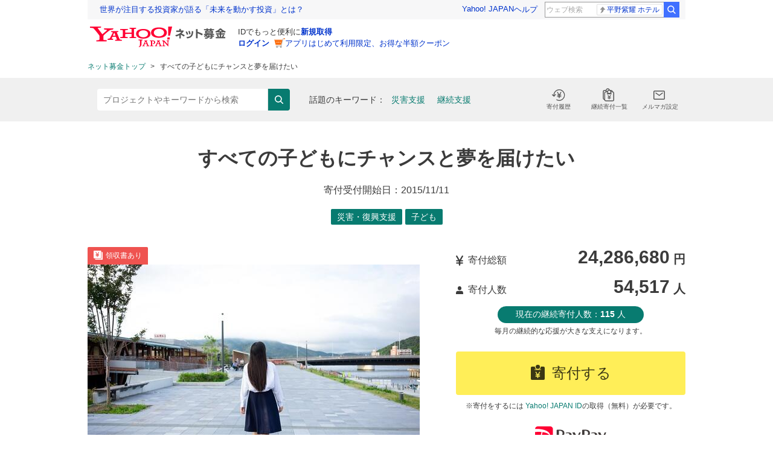

--- FILE ---
content_type: text/html; charset=utf-8
request_url: https://donation.yahoo.co.jp/detail/5044001
body_size: 19501
content:
<!DOCTYPE html><html prefix="og: http://ogp.me/ns#" lang="ja"><head><link rel="preload" href="https://s.yimg.jp/images/templa/mhd/v3/css/mhd-v3-patch-pc.css" as="style"/><meta charSet="utf-8"/><meta name="viewport" content="width=1010, user-scalable=yes"/><meta http-equiv="X-UA-Compatible" content="IE=edge,chrome=1"/><meta name="twitter:card" content="summary_large_image"/><meta name="twitter:site" content="@lycorpsustainjp"/><meta property="og:type" content="article"/><meta property="og:site_name" content="Yahoo!ネット募金"/><meta property="og:locale" content="ja_JP"/><meta property="fb:app_id" content="420485121405677"/><meta name="keywords" content="公益社団法人チャンス･フォー･チルドレン,募金,寄付,Vポイント,PayPay,クレジットカード,SDGs,社会貢献"/><meta name="description" content="公益社団法人チャンス･フォー･チルドレンの募金ページ | PayPayでも寄付できます。"/><meta property="og:title" content="すべての子どもにチャンスと夢を届けたい - Yahoo!ネット募金"/><meta property="og:url" content="https://donation.yahoo.co.jp/detail/5044001"/><meta property="og:image" content="https://donation-pctr.c.yimg.jp/dk/donation/projects/1641870153/ebf4b920-728a-11ec-9fd1-b9196391b229.jpeg"/><meta property="og:description" content="公益社団法人チャンス･フォー･チルドレンの募金ページ | PayPayでも寄付できます。"/><title>すべての子どもにチャンスと夢を届けたい - Yahoo!ネット募金</title><link rel="canonical" href="https://donation.yahoo.co.jp/detail/5044001"/><script>
              var TLDataContext = {
                ual : {
                  pageview : {
                    opttype : 'pc',
                    content_id : '',
                    id_type : '',
                    nopv : 'false',
                    mtestid : '',
                    ss_join_id : '',
                    ss_join_id_type : ''
                  }
                }
              };
            </script><script async="" src="https://s.yimg.jp/images/ds/managed/1/managed-ual.min.js?tk=193d104f-da77-4fc9-a7d1-8d73d0198b89&amp;service=donation"></script><link rel="stylesheet" href="https://s.yimg.jp/images/templa/mhd/v3/css/mhd-v3-patch-pc.css"/><link rel="preload" as="image" imageSrcSet="https://donation-pctr.c.yimg.jp/dk/donation/projects/1641870153/ebf4b920-728a-11ec-9fd1-b9196391b229.jpeg?q=75&amp;w=550 1x, https://donation-pctr.c.yimg.jp/dk/donation/projects/1641870153/ebf4b920-728a-11ec-9fd1-b9196391b229.jpeg?q=75&amp;w=1100 2x" fetchpriority="high"/><meta name="next-head-count" content="22"/><link rel="shortcut icon" href="https://s.yimg.jp/c/icon/s/bsc/2.0/favicon.ico" type="image/vnd.microsoft.icon"/><link rel="icon" href="https://s.yimg.jp/c/icon/s/bsc/2.0/favicon.ico" type="image/vnd.microsoft.icon"/><link rel="apple-touch-icon" href="https://s.yimg.jp/c/icon/s/bsc/2.0/donation180.jpg" sizes="180x180"/><link rel="dns-prefetch" href="//approach.yahooapis.jp"/><script id="approach" src="https://s.yimg.jp/images/approach/jslib/deeplink-2.1.0.js" defer=""></script><link rel="preload" href="/_next/static/css/750154be91633e06.css" as="style"/><link rel="stylesheet" href="/_next/static/css/750154be91633e06.css" data-n-g=""/><link rel="preload" href="/_next/static/css/f1013facd7835b03.css" as="style"/><link rel="stylesheet" href="/_next/static/css/f1013facd7835b03.css" data-n-p=""/><noscript data-n-css=""></noscript><script defer="" nomodule="" src="/_next/static/chunks/polyfills-42372ed130431b0a.js"></script><script src="https://s.yimg.jp/images/ds/cl/ds-custom-logger-2.2.1.min.js" defer="" data-nscript="beforeInteractive"></script><script src="/_next/static/chunks/webpack-72009ab350e14613.js" defer=""></script><script src="/_next/static/chunks/framework-b0ec748c7a4c483a.js" defer=""></script><script src="/_next/static/chunks/main-a40d62d9a67826bd.js" defer=""></script><script src="/_next/static/chunks/pages/_app-2565d0b53be4e1b1.js" defer=""></script><script src="/_next/static/chunks/1003-0611a5e30fe75a3d.js" defer=""></script><script src="/_next/static/chunks/5589-05d02892afb2a49a.js" defer=""></script><script src="/_next/static/chunks/2755-b5c9e138ce31a7bd.js" defer=""></script><script src="/_next/static/chunks/6261-b76cea024a0daa1f.js" defer=""></script><script src="/_next/static/chunks/5675-34dec35de85b2a2f.js" defer=""></script><script src="/_next/static/chunks/3431-e31a2afb1fa68300.js" defer=""></script><script src="/_next/static/chunks/698-19260eaa26af5ce4.js" defer=""></script><script src="/_next/static/chunks/9799-9fb679de42ce35da.js" defer=""></script><script src="/_next/static/chunks/2497-b7bf81760cdde3e1.js" defer=""></script><script src="/_next/static/chunks/pages/detail/%5BprojectId%5D-d27979e947fd536b.js" defer=""></script><script src="/_next/static/KQv2PwoT1V-Kh0fIK5Ig_/_buildManifest.js" defer=""></script><script src="/_next/static/KQv2PwoT1V-Kh0fIK5Ig_/_ssgManifest.js" defer=""></script></head><body><div id="__next"><noscript>
          <div class="wrap">
            <div class="PcDonationNoScript_no_script__0Poci">
              <p class="PcDonationNoScript_no_script__title__lQwqe">
                現在JavaScriptの設定が無効になっています。
              </p>
              <p class="PcDonationNoScript_no_script__text__JxN6d">
                すべての機能を利用するためには、設定を有効にしてください。詳しい設定方法は「
                <a href="https://support.yahoo-net.jp/noscript">
                  JavaScriptの設定方法
                </a>
                」をご覧ください。
              </p>
            </div>
          </div>
        </noscript><div class="PcMasthead_masthead_wrapper__WWmK6"><div data-mhd="mhd" class="mhd"></div><div class="emg" data-emg="emg"><div class="emg3" data-emg="emg3"></div><div class="emg2" data-emg="emg2"></div><div class="emg1" data-emg="emg1"></div></div></div><section><header><div class="PcProjectTemplate_breadcrumbs___h396"><nav id="crumb"><ol class="PcBreadcrumb_breadcrumbs__X_MV7"><li class="PcBreadcrumb_breadcrumbs_item__6GnXV"><a href="https://donation.yahoo.co.jp">ネット募金トップ</a></li><li class="PcBreadcrumb_breadcrumbs_item__6GnXV">すべての子どもにチャンスと夢を届けたい</li></ol></nav></div><div class="PcProjectTemplate_header__search__yC1OB"><div id="search" class="PcTheDonationSearchForm_searchForm__yuCfP"><form class="PcTheDonationSearchForm_searchForm_wrapper__16PYQ" action="/search"><input type="search" placeholder="プロジェクトやキーワードから検索" class="PcTheDonationSearchForm_searchForm_textArea__0RcE1" name="query"/><button class="PcTheDonationSearchForm_searchForm_searchButton__9IEuh" type="submit">検索</button><dl class="PcTheDonationSearchForm_keyword__ulfWf"><dt class="PcTheDonationSearchForm_keyword_label__joG2U">話題のキーワード</dt><div class="PcTheDonationSearchForm_keyword_container__DAPpa"><dd class="PcTheDonationSearchForm_keyword_item__IEy93"><a href="/search?query=%E7%81%BD%E5%AE%B3%E6%94%AF%E6%8F%B4">災害支援</a></dd><dd class="PcTheDonationSearchForm_keyword_item__IEy93"><a href="/search?query=%E7%B6%99%E7%B6%9A%E6%94%AF%E6%8F%B4">継続支援</a></dd></div></dl><ul class="PcTheDonationSearchForm_linkIcon__eSzsb"><li><a class="PcTheDonationSearchForm_linkIcon_list__vt8e8" href="/my/donations"><svg class="PcTheDonationSearchForm_linkIcon_adjust-total__kcbBs" xmlns="http://www.w3.org/2000/svg" width="22" height="22" fill="none"><path class="PcTheDonationSearchForm_linkIcon_path__pvsZq" fill="#545454" d="M2.52 9.64a9.58 9.58 0 0 1 1.41-5.16A9.16 9.16 0 0 1 8.12.85C8.74.58 9.39.37 10.05.23a9.11 9.11 0 0 1 10.48 5.45c.26.62.47 1.27.6 1.93a9.24 9.24 0 0 1-2.77 8.72 10 10 0 0 1-3.95 2.32 8.4 8.4 0 0 1-7.02-1.02.67.67 0 0 1 .72-1.12 7.06 7.06 0 0 0 5.93.86 8.66 8.66 0 0 0 5.6-5.43c.42-1.3.49-2.7.2-4.04a9.21 9.21 0 0 0-.52-1.7A7.86 7.86 0 0 0 8.64 2.09a7.83 7.83 0 0 0-3.58 3.1 8.25 8.25 0 0 0-1.21 4.54l1.51-1.7a.67.67 0 0 1 1.13.68.67.67 0 0 1-.13.22L3.8 11.78a.66.66 0 0 1-.94.05L.2 9.25A.67.67 0 0 1 .65 8.1c.18 0 .35.06.47.18l1.4 1.36Z"></path><path class="PcTheDonationSearchForm_linkIcon_path__pvsZq" fill="#545454" d="M15.5 11.9c0-.46-.33-.69-.99-.69H12.7v-1.04h1.82c.66-.01.98-.24.98-.68 0-.45-.32-.67-.98-.67h-1.15l2.03-3.66a.71.71 0 0 0 .02-.49.68.68 0 0 0-.3-.38.64.64 0 0 0-.86.18L12 8.54l-2.27-4.1a.67.67 0 0 0-.4-.32.64.64 0 0 0-.5.06.68.68 0 0 0-.31.42.71.71 0 0 0 .06.52l2.06 3.7H9.47c-.66-.01-.99.21-1 .67 0 .45.34.68 1 .68h1.83v1.04H9.47c-.66.01-.99.24-1 .69 0 .44.34.66 1 .66h1.83v.58c0 .98.07 1.48.7 1.48.62 0 .7-.5.7-1.48v-.58h1.81c.66.01.98-.21.98-.66Z"></path></svg><p class="PcTheDonationSearchForm_linkIcon_text__5hvdV">寄付履歴</p></a></li><li><a class="PcTheDonationSearchForm_linkIcon_list__vt8e8" href="/my/donations/continuous"><svg xmlns="http://www.w3.org/2000/svg" width="22" height="22" fill="none"><path class="PcTheDonationSearchForm_linkIcon_path__pvsZq" fill="#545454" d="M8.86 16.11c-.2 0-.4.03-.58.13a.5.5 0 0 0-.15.17.54.54 0 0 0-.05.22c0 .07 0 .15.05.21.03.07.08.12.15.16.18.1.38.14.58.12h1.42v.43c-.02.28 0 .56.08.83.04.08.1.15.19.2a.5.5 0 0 0 .26.07.6.6 0 0 0 .27-.07.46.46 0 0 0 .2-.2c.07-.27.1-.55.08-.83v-.43h1.42c.2.01.4-.03.57-.12.06-.04.11-.1.15-.16a.54.54 0 0 0 .01-.43.4.4 0 0 0-.15-.17c-.17-.1-.37-.14-.57-.13h-1.42v-.78h1.42c.2.01.4-.03.57-.13a.5.5 0 0 0 .15-.17.41.41 0 0 0 .04-.22.38.38 0 0 0-.05-.2.33.33 0 0 0-.15-.17 1.03 1.03 0 0 0-.57-.12h-.89l1.58-2.73a.62.62 0 0 0 .07-.19v-.2a.5.5 0 0 0-.25-.3.42.42 0 0 0-.19-.07l-.2.01a.5.5 0 0 0-.3.24l-1.76 3.03-1.76-3.06a.5.5 0 0 0-.31-.24.45.45 0 0 0-.2 0 .42.42 0 0 0-.2.05.47.47 0 0 0-.14.13.6.6 0 0 0-.1.18.45.45 0 0 0 0 .2c0 .07.03.13.07.2l1.59 2.75h-.9c-.2 0-.4.03-.58.12a.57.57 0 0 0-.15.16.54.54 0 0 0-.05.21c0 .08 0 .15.05.22a.4.4 0 0 0 .15.17c.18.1.38.14.58.13h1.42v.78H8.86Z"></path><path class="PcTheDonationSearchForm_linkIcon_stroke__n1fcC" stroke="#545454" stroke-width="1.4" d="M10.8 8.86a2.75 2.75 0 1 0 0-5.5 2.75 2.75 0 0 0 0 5.5Z"></path><path class="PcTheDonationSearchForm_linkIcon_stroke__n1fcC" stroke="#545454" stroke-width="1.4" d="M8.08 6.1H5.33c-1.08 0-1.96.89-1.96 1.97v10.97c0 1.08.88 1.96 1.96 1.96H16.3c1.08 0 1.96-.88 1.96-1.96V8.07c0-1.08-.88-1.96-1.96-1.96h-2.76"></path><path class="PcTheDonationSearchForm_linkIcon_stroke__n1fcC" stroke="#545454" stroke-linecap="round" stroke-width="1.4" d="M7.27 9.25h7.05"></path><path class="PcTheDonationSearchForm_linkIcon_stroke__n1fcC" stroke="#545454" stroke-width="1.4" d="M7.04 6.1a2.75 2.75 0 1 1 4.14-2.75M15.9 6.1v-.38c0-1.08-.89-1.96-1.97-1.96h-1.72"></path><path class="PcTheDonationSearchForm_linkIcon_stroke__n1fcC" stroke="#545454" stroke-width="1.4" d="M5.7 3.76H2.97C1.88 3.76 1 4.64 1 5.72v10.97c0 1.08.88 1.96 1.96 1.96h.39"></path></svg><p class="PcTheDonationSearchForm_linkIcon_text__5hvdV">継続寄付一覧</p></a></li><li><a class="PcTheDonationSearchForm_linkIcon_list__vt8e8" href="/optin"><svg class="PcTheDonationSearchForm_linkIcon_adjust-mail__hzfuu" xmlns="http://www.w3.org/2000/svg" width="22" height="22" fill="none"><rect class="PcTheDonationSearchForm_linkIcon_stroke__n1fcC" width="17.6" height="13.6" x=".7" y=".7" stroke="#545454" stroke-width="1.4" rx="1.3"></rect><path class="PcTheDonationSearchForm_linkIcon_stroke__n1fcC" stroke="#545454" stroke-linecap="round" stroke-linejoin="round" stroke-width="1.4" d="m4 4 5.7 4L15 4"></path></svg><p class="PcTheDonationSearchForm_linkIcon_text__5hvdV">メルマガ設定</p></a></li></ul></form></div></div></header><div class="PcProjectTemplate_wrap__s65yS"><section><h1 class="PcProjectTemplate_main_title__title__hk7lX">すべての子どもにチャンスと夢を届けたい</h1><p class="PcProjectTemplate_opening_date__F3jIO">寄付受付開始日：<!-- -->2015/11/11</p><ul id="category" class="PcProjectCategoryList_category_badge__UFwqK"><li class="PcProjectCategoryList_category_badge__item__mCIxu"><a class="PcProjectCategoryList_category_badge__link--green__LPvZA" href="https://donation.yahoo.co.jp/search?category=%E7%81%BD%E5%AE%B3%E3%83%BB%E5%BE%A9%E8%88%88%E6%94%AF%E6%8F%B4&amp;sort=weekDonation">災害・復興支援</a></li><li class="PcProjectCategoryList_category_badge__item__mCIxu"><a class="PcProjectCategoryList_category_badge__link--green__LPvZA" href="https://donation.yahoo.co.jp/search?category=%E5%AD%90%E3%81%A9%E3%82%82&amp;sort=weekDonation">子ども</a></li></ul></section><div class="PcProjectTemplate_column_area--between__2mYfw"><section class="PcProjectTemplate_column_7_12__yPJ4g"><section class="PcProjectTemplate_about_main__s1_Mo"><div class="PcProjectTemplate_about_main__main_img__TESWN"><ul class="PcProjectBadgeList_about_main__tag__HBRxj"><li class="PcProjectBadgeList_about_main__tag__item--receipt__bR8_L"><span>領収書あり</span></li></ul><figure><img alt="[すべての子どもにチャンスと夢を届けたい]の画像" fetchpriority="high" width="550" height="0" decoding="async" data-nimg="1" style="color:transparent;height:auto" srcSet="https://donation-pctr.c.yimg.jp/dk/donation/projects/1641870153/ebf4b920-728a-11ec-9fd1-b9196391b229.jpeg?q=75&amp;w=550 1x, https://donation-pctr.c.yimg.jp/dk/donation/projects/1641870153/ebf4b920-728a-11ec-9fd1-b9196391b229.jpeg?q=75&amp;w=1100 2x" src="https://donation-pctr.c.yimg.jp/dk/donation/projects/1641870153/ebf4b920-728a-11ec-9fd1-b9196391b229.jpeg?q=75&amp;w=1100"/><figcaption>（C）平井慶祐</figcaption></figure></div><h2 class="PcProjectTemplate_about_main__title__FgnRY">公益社団法人チャンス･フォー･チルドレン</h2></section><section id="overview" class="PcProjectOverview_overview__NsMFQ"><h2 class="PcProjectOverview_pj_contents__title__kfOb3">プロジェクト概要</h2><p class="PcProjectOverview_pj_contents__date__bLEUq">更新日：<!-- -->2026/01/07</p><div class="PcProjectOverview_accordion-container--column__ZPSth PcProjectOverview_is-close__eKLez"><div class="PcProjectOverview_overview_wrapper__Hfc8W"><h3>クーポンを使った教育支援で、被災地の長期的復興支援を</h3><p>東日本大震災は、東北の沿岸部に大きな被害をもたらし、その結果、経済的に困窮する家庭の数も増えました。公益社団法人チャンス・フォー・チルドレン（以下CFC）は、そんな経済的な困難を抱える子どもたちに対して、学習塾や習い事、体験活動などに利用できる「スタディクーポン」を提供しています。</p><figure><img src="https://donation-pctr.c.yimg.jp/dk/donation/projects/1641870456/a0839000-728b-11ec-9fd1-b9196391b229.jpeg"><figcaption>クーポンは学習塾やスポーツ、文化活動、体験活動など、地域の3,000以上の教室で利用できます（C）平井慶祐</figcaption></figure><p>東北では主に、東日本大震災で特に甚大な被害を受けた宮城県、岩手県、福島県の子どもたちを対象にクーポンを提供しています。未来を担う子どもたちの教育の機会を保障して成長を見守ることこそが、長期的な復興支援につながると考えています。</p><h3><strong>震災から</strong>15<strong>年。生まれた課題</strong></h3><p>CFCが立ち上がったのは、2009年。関西の大学生を中心に、阪神・淡路大震災で被災した子どもたちの支援を契機に立ち上がったNPO法人ブレーンヒューマニティーの中のひとつのプロジェクトとしてでした。<br><br>2011年に東日本大震災が起こると、継続的な支援のためにプロジェクトは法人化され、被災地の子どもたちのための活動が開始されました。それから15年、東北を拠点に活動を続けています。<br><br>15年という時間は、人々の記憶を風化させる一方で、被災された方々を癒やすには十分ではない時間だったように思います。近年も、CFCには被災をされた保護者からさまざまな声が届いています。<br><br></p><h3>東日本大震災で被災された保護者からCFCに寄せられた声</h3><p>震災後、困難な状況が長期化したことで生まれた課題もあります。近年は、喪失体験や経済困窮に加え、健康面、虐待、障害、孤立など、複合的な困りごとを抱えているケースが増えてきており、より細やかで継続的なサポートが必要になっています。</p><figure><img src="https://donation-pctr.c.yimg.jp/dk/donation/projects/1642992486/0e8cb430-7cc0-11ec-b888-5f6f8ee7e3eb.jpeg"><figcaption>東日本大震災で被災された保護者からCFCに寄せられた声</figcaption></figure><h3><strong>ブラザー・シスターが子どもたちに寄り添う</strong></h3><p>クーポンを提供するだけでなく、「ブラザー・シスター」と呼ばれる、大学生ボランティアが、子どもたちが安心してクーポンを活用できるよう、進路や学習、生活の相談に乗っています。<br><br>福祉や教育などの専門家による研修・助言を受けたブラザー・シスターとコーディネーター（職員）が、学びを切り口にサポートを行いながら、家庭が抱える課題を早期発見し生活の支援へのつなぎ役を担っています。</p><figure><img src="https://donation-pctr.c.yimg.jp/dk/donation/projects/1641870539/d21d29f0-728b-11ec-9fd1-b9196391b229.jpeg"><figcaption>クーポン利用者とブラザー・シスターの面談の様子（C）平井慶祐</figcaption></figure><p>今まで累計1,223人のブラザー・シスターが面談を通じて子どもたちに寄り添ってきました。ブラザー・シスターは、震災を経験した学生も少なくありません。「自分たちも復興の力になりたい」といった強い思いを持って日々活動しています。<br><br></p><h3>次年度に向けてすでに300人以上の子どもたちから支援の希望が寄せられています。あなたの力を貸してください。</h3><p>東北では、主に宮城県、岩手県、福島県の小学生から高校生を対象にサポートを続けています。小学生は15万円、中学校1・2年生と高校1・2年生は20万円、中学校3年生と高校3年生には30万円分のクーポンが支給されます。<br><br>現在まで延べ4,200人以上の東北の子どもたちがクーポンを利用し、学習塾や習い事などに励みました。<br><br>一方で、クーポンの発行は、企業や個人の皆さまからの寄付で成り立っており、寄付金が子どもたちからのニーズに追いつかない状況が続いています。背景には、被災による影響に加え、物価高の影響によるニーズの高まりがあります。CFCの元には次年度の募集に向け、すでに300人以上の子どもたちから支援の希望が寄せられている状況です。多くの子どもたちがあなたの支援を待っています。</p><figure><img src="https://donation-pctr.c.yimg.jp/dk/donation/projects/1641870566/e217e480-728b-11ec-833e-3fb505a502d8.jpeg"><figcaption>延べ4,200人以上の東北の子どもたちにクーポンを届けてきました（C）平井慶祐</figcaption></figure><p>ひとりでも多くの子どもが、必要な支援を受けられるよう、みなさまのご協力をお願いします。<br><br><strong>■領収書の発行について</strong><br>・チャンス･フォー･チルドレンは、内閣府の認定を受けた公益社団法人です。そのため、当法人へのご寄付は寄付金控除等の税制上の優遇措置の対象です。<br><br>・1回3,000円以上のクレジットカードによるご寄付で、領収書の発行を希望して寄付された方に、領収書を発行いたします。<br><br>・お手続きの際に「領収書を希望する」のチェックボックスにチェックを入れてください。お手続きが完了した後での発行希望（再発行含む）への対応はできませんのでご注意ください。<br><br>※当法人からの領収書発行時期：寄付手続き日から約2カ月～3カ月程で発行いたします。<br>※領収書の日付は、お客様が寄付手続きを行った日、またはプロジェクトオーナーに入金された日（原則として寄付手続き日の翌月末日頃）のいずれかになります。具体的な日付については、プロジェクトオーナーにご確認ください。<br><br>詳しくは<a href="https://support.yahoo-net.jp/PccDonation/s/article/H000006502" rel="noopener noreferrer" target="_blank">ヘルプページ</a>をご参照ください。<br><br>領収書に関するお問い合わせは、下記までご連絡ください。<br><br>＜お問い合わせ先＞<br>公益社団法人チャンス･フォー･チルドレン<br>メールアドレス：info@cfc.or.jp<br><a href="https://docs.google.com/forms/d/e/1FAIpQLScmr8tKMzRmt_783khN1mIM7NqhzLEQmGGqbXKHPFoOTlyxaw/viewform" rel="noopener noreferrer" target="_blank">お問い合わせフォーム</a></p></div><h3 class="PcProjectOverview_pj_contents__subtitle--use__N59Fa">寄付金の使いみち</h3><div class="PcProjectOverview_use_wrapper__oEp9r"><p>【子ども一人当たりのクーポン提供額（年）】<br>・小学生：15万円<br>・中学1・2年生、高校1・2年生：20万円<br>・中学3年生・高校3年生：30万円<br>※文部科学省「子どもの学習費調査」などを参考に設定しています。<br><br>【寄付金使途】<br>（1）寄付金の85％以上を子どもへの直接的な支援費として使用します。<br>※65％以上をスタディクーポン費（子どもの塾や習い事等の費用）、残り20％未満を大学生ボランティアの研修・面談費、調査研究費など、個別的な支援を行うための費用に使用します。<br>（2）寄付金の15％未満を管理費として使用します。<br>※管理を行う職員の人件費や活動を伝えていくための広報費など、子どもたちを間接的に支えるための費用です。<br><br><a href="https://yahoo.jp/hmJ-vT" rel="noopener noreferrer" target="_blank">"#2023.311"</a><br><a href="https://yahoo.jp/gqVSSI" rel="noopener noreferrer" target="_blank">&nbsp;"#311企画これからもできること"</a><br><a href="https://yahoo.jp/jOMATj" rel="noopener noreferrer" target="_blank">"#311いまわたしができること子どもたちを応援"</a><br><a href="https://yahoo.jp/4ivufD" rel="noopener noreferrer" target="_blank">#311寄付はチカラになる</a><br><a href="https://donation.yahoo.co.jp/search?query=%22%23Donationdeduction%22" rel="noopener noreferrer" target="_blank">"#Donationdeduction"</a></p></div></div><div id="cont"><button class="PcProjectOverview_accordion-button--column__f_wnB PcProjectOverview_is-close__eKLez" title="開閉ボタン">続きを見る </button></div></section><section id="report" class="PcProjectReport_report__RT6SN"><h2 class="PcProjectReport_pj_contents__title__lNP8N">活動報告</h2><p class="PcProjectReport_pj_contents__date__yae50">更新日：<!-- -->2026/01/07</p><div class="PcProjectReport_accordion-container--column__3Wfio PcProjectReport_is-close__qO6_0"><div class="PcProjectReport_report_wrapper__fHNTI"><h3>2024年度の年次報告書を公開しています</h3><p>CFCの2024年度の活動をまとめた年次報告書を公開しました。<br><br>年次報告書には、クーポンを利用した子どもたちの声やスタッフからのご報告、活動実績等を掲載しています。<br><br>クーポンをきっかけとした学びや経験、人との出会いが、子どもたちの人生を豊かなものにすると信じて、今後も活動を続けてまいります。<br><br><a href="https://cfc.or.jp/wp-content/themes/cfc/doc/CFC_AR_2024.pdf" rel="noopener noreferrer" target="_blank">2024年度年次報告書（PDF）</a><br><br><strong>【東北での支援実績（2025年度）】2025年12月末時点</strong><br>クーポン給付額：82,111,000円<br>クーポン利用者数：333人<br>※被災により県外避難をしている子どもを含む</p><h3><strong>クーポンを利用した子どもからのお手紙のご紹介</strong></h3><p>「僕の将来の夢は、建築士になることです。理由は二つあります。<br><br>一つ目は、僕の住んでいたマンションは東日本大震災で大きな被害を受けました。マンションにひびが入り、地面に凹凸ができて、住めなくなってしまいました。そこで、避難所へ行き、三カ月ほど泊めさせてもらいました。地域の人と会話をしていて、みんな家がなくなり、とても困っていたということを今でも覚えています。そこで、僕は石巻などで被災して家を失った人たちに家を作ってあげたいなと思いました。<br><br>二つ目は、最近地震や豪雨など、自然災害が増えてきています。将来は南海トラフ地震というとても大きな、地震が来ると予想されているので、そのときには家だけでなく、食料などもあげたいなと思いました。<br><br>建築士になるには大学を卒業し、国家資格を取得しなければならないので、クーポンは、塾に使用したいと思っています。今のうちにわからない問題は先生に聞くなどをし、大学に行けるようにがんばっています。」（宮城県/中学3年生）</p><figure><img src="https://donation-pctr.c.yimg.jp/dk/donation/5044/5044001/beefb6df.jpg"><figcaption></figcaption></figure><h3>「子どもの貧困」を知る講演会　オンラインで実施中</h3><p>子どもの貧困、教育格差やチャンス・フォー・チルドレンの活動内容についての講演会を、オンラインで実施しています。子どもの貧困、教育格差、被災地支援などにご興味のある方は、お気軽にご参加ください。<a href="http://cfc.or.jp/archives/category/event" rel="noopener noreferrer" target="_blank">詳細はこちらをご覧ください。</a></p><figure><img src="https://s.yimg.jp/images/donation/detail/5044001/06.jpg"><figcaption></figcaption></figure></div></div><div id="rpt"><button class="PcProjectReport_accordion-button--column__U_yRN PcProjectReport_is-close__qO6_0" title="開閉ボタン">続きを見る </button></div></section><div class="PcProjectTemplate_continuedSupport__xOQuT"><h3 class="PcProjectTemplate_continuedSupport__title__jhEB8">引き続き支援を求めています</h3><div id="donate2"><a href="/payment/5044001" class="PcProjectTemplate_btn_donation--large___c3PM">寄付する</a></div></div><p class="PcProjectTemplate_annotation__aLgKX">※当募金ページに記載の内容については、プロジェクトオーナーが責任を負っており、LINEヤフー株式会社が責任を負うものではありません。詳しくは<a href="https://docs-donation.yahoo.co.jp/disclaimer.html">免責事項</a>をご覧ください。<br/>※本ページの「プロジェクト概要」「活動報告」「寄付金の使いみち」に掲載のリンクは、外部サイトに移動します。</p></section><section class="PcProjectTemplate_column_5_12__dpaAW"><section><dl class="PcProjectTemplate_about_sub__status__4JV_3"><dt class="PcProjectTemplate_about_sub__status__title--amount__T_Dwm">寄付総額</dt><dd class="PcProjectTemplate_about_sub__status__result--amount__MMU3O"><span class="PcProjectTemplate_number__4n3fG">24,286,680</span> 円</dd></dl><dl class="PcProjectTemplate_about_sub__status__4JV_3"><dt class="PcProjectTemplate_about_sub__status__title--person__mRtQK">寄付人数</dt><dd class="PcProjectTemplate_about_sub__status__result--person__Mg2YD"><span class="PcProjectTemplate_number__4n3fG">54,517</span> 人</dd></dl><dl class="PcProjectTemplate_about_sub__statusContinue__n2Xn4"><dt class="PcProjectTemplate_text__Z_9rw">現在の継続寄付人数：<span class="PcProjectTemplate_number__4n3fG">115</span> 人</dt><dd class="PcProjectTemplate_subText__MyQlk">毎月の継続的な応援が大きな支えになります。</dd></dl><div id="donate"><a href="/payment/5044001" class="PcProjectTemplate_btn_donation--large___c3PM">寄付する</a></div><p class="PcProjectTemplate_credit_att__6R_K0">※寄付をするには <a href="https://support.yahoo-net.jp/PccLogin/s/article/H000010762">Yahoo! JAPAN ID</a>の取得（無料）が必要です。</p><div class="PcProjectPromotion_root__V1alH"><ul class="PcProjectPromotion_list__VBre5"><li class="PcProjectPromotion_item__vbXpE"><figure class="PcProjectPromotion_figure__gSCxp"><img alt="PayPay" loading="lazy" width="120" height="30" decoding="async" data-nimg="1" class="PcProjectPromotion_image__421tj" style="color:transparent;width:auto" src="https://s.yimg.jp/images/donation/assets/common/img/logo_paypay.svg"/><figcaption class="PcProjectPromotion_caption_paypay__NT_wr">PayPayで1円から寄付できます。※期間限定ポイントはご利用いただけません。</figcaption></figure></li><li class="PcProjectPromotion_item__vbXpE"><figure class="PcProjectPromotion_figure__gSCxp"><img alt="Yahoo!ウォレット" loading="lazy" width="200" height="31" decoding="async" data-nimg="1" class="PcProjectPromotion_image__421tj" style="color:transparent;width:auto" src="https://s.yimg.jp/images/donation/assets/common/img/logo_wallet.svg"/><figcaption class="PcProjectPromotion_caption__45R8H">クレジットカードで100円から寄付できます。</figcaption></figure></li><li class="PcProjectPromotion_item_half__w5C9c"><figure class="PcProjectPromotion_figure__gSCxp"><img alt="Vポイント" loading="lazy" width="510" height="92" decoding="async" data-nimg="1" class="PcProjectPromotion_image_half__eyw_Y" style="color:transparent;width:auto" src="https://s.yimg.jp/images/donation/assets/common/img/logo_vpoint.svg"/><figcaption class="PcProjectPromotion_caption__45R8H">Vポイントを使って1ポイントから寄付できます。</figcaption></figure></li><li class="PcProjectPromotion_item_vertical__TeLH2"><hr class="PcProjectPromotion_vertical__HL3p2"/></li><li class="PcProjectPromotion_item_half__w5C9c"><figure class="PcProjectPromotion_figure__gSCxp"><img alt="つながる募金" loading="lazy" width="517" height="92" decoding="async" data-nimg="1" class="PcProjectPromotion_image_half__eyw_Y" style="color:transparent;width:auto" src="https://s.yimg.jp/images/donation/new_1509/img/pc/credit_iconSB_wide.png"/><figcaption class="PcProjectPromotion_caption__45R8H">携帯電話利用料金のお支払いと一緒に寄付できます。</figcaption></figure></li></ul></div><section id="owner" class="PcProjectTemplate_owner__vt_Bw"><h3 class="PcProjectTemplate_owner__title__xt7a2">プロジェクトオーナー</h3><figure class="PcProjectTemplate_owner__logo__PfLkU"><img alt="[公益社団法人チャンス･フォー･チルドレン]の画像" loading="lazy" width="340" height="0" decoding="async" data-nimg="1" style="color:transparent;width:auto;height:auto" srcSet="https://donation-pctr.c.yimg.jp/dk/donation/owners/a528158451903da289828669b0f2672f.jpg?q=75&amp;w=340 1x, https://donation-pctr.c.yimg.jp/dk/donation/owners/a528158451903da289828669b0f2672f.jpg?q=75&amp;w=680 2x" src="https://donation-pctr.c.yimg.jp/dk/donation/owners/a528158451903da289828669b0f2672f.jpg?q=75&amp;w=680"/></figure><a href="https://cfc.or.jp/" class="PcProjectTemplate_owner__name__2Kgp_">公益社団法人チャンス･フォー･チルドレン</a><div class="PcProjectTemplate_owner__text__U8IKZ"><p>チャンス・フォー・チルドレン代表の今井と申します。私たちは東日本大震災での被災や、家庭の事情により、経済的な困難を抱えた子どもたちに対して、地域の学習塾や習い事などで利用できる「スタディクーポン」を提供し、子どもたちの多様な学びをサポートしています。これまで、延べ9,000名以上の子どもたちに学びの機会を届けてきました。一人でも多くの子どもたちに学びの機会を届けるため、どうぞ応援をよろしくお願いいたします。</p></div><ul class="PcProjectTemplate_owner__sns__n4E1g"><li class="PcProjectTemplate_owner__sns__item__oeS8j"><a href="https://www.facebook.com/chanceforchildren" class="PcProjectTemplate_owner__sns__item__anchor__7b8ux" target="_blank" rel="noopener noreferrer"><img alt="Facebook" loading="lazy" width="45" height="45" decoding="async" data-nimg="1" class="PcProjectTemplate_owner__sns__item__image__8ai8l" style="color:transparent" src="https://s.yimg.jp/images/donation/assets/common/img/icon_fb.svg"/></a></li><li class="PcProjectTemplate_owner__sns__item__oeS8j"><a href="https://twitter.com/bh_cfc" class="PcProjectTemplate_owner__sns__item__anchor__7b8ux" target="_blank" rel="noopener noreferrer"><img alt="X" loading="lazy" width="45" height="45" decoding="async" data-nimg="1" class="PcProjectTemplate_owner__sns__item__image__8ai8l" style="color:transparent" src="https://s.yimg.jp/images/donation/assets/common/img/icon_x.svg"/></a></li></ul><a href="https://donation.yahoo.co.jp/search?query=%22%E5%85%AC%E7%9B%8A%E7%A4%BE%E5%9B%A3%E6%B3%95%E4%BA%BA%E3%83%81%E3%83%A3%E3%83%B3%E3%82%B9%EF%BD%A5%E3%83%95%E3%82%A9%E3%83%BC%EF%BD%A5%E3%83%81%E3%83%AB%E3%83%89%E3%83%AC%E3%83%B3%22" class="PcProjectTemplate_btn_arrow--right_Msize___92Ec">この団体に関連するプロジェクトはこちら </a></section><section class="PcProjectTemplate_receipt__TF46M"><h3 class="PcProjectTemplate_receipt__title__uPRc6">領収書発行について</h3><p class="PcProjectTemplate_receipt__text__sqV_G">このプロジェクトでは1回3,000円以上の寄付から領収書の発行が可能です。<br/>※クレジットカードでの寄付に限ります。詳しくは<a href="https://support.yahoo-net.jp/PccDonation/s/article/H000006502">ヘルプページ</a>をご参照ください。</p></section></section></section></div><section class="PcTheDonationProjectRules_rules__tRkgM"><div class="PcTheDonationProjectRules_rules__module--1column__cP09I"><h2 class="PcTheDonationProjectRules_rules__module__title__kmz2h">団体のプライバシーポリシー</h2><div class="PcTheDonationProjectRules_rules__module__inner__ejrrw"><p>公益社団法人チャンス・フォー・チルドレンのプライバシーポリシーは、https://cfc.or.jp/privacy/をご覧ください。<br><br>なお、Yahoo!ネット募金に関し、LINEヤフー株式会社より提供を受けた個人情報については、次の目的の範囲においてのみ利用します。<br><br>・寄付金に関する領収書の送付（当団体がYahoo!ネット募金での寄付者に対して領収書発行を行う場合）<br><br>以上</p></div></div></section><section class="PcDonationProjectFbComment_fb_comment__wlx5z"><div class="PcDonationProjectFbComment_fb_comment__inner__gMAhm"><h2 class="PcDonationProjectFbComment_fb_comment__title__3mPbx">Facebookコメントで寄付先への応援をお願いします</h2><div class="PcDonationProjectFbComment_fb_comment__description__GJgax"><p>記入された応援のコメントは、寄付先団体およびYahoo!ネット募金の広報・宣伝活動（記者会見やプレスリリースでのご紹介等を含む）に 使用させていただく場合がございます。<br/>ご了承の上、コメントを記載いただきますようお願いいたします。（2020年9月23日追記）</p></div><div class="PcDonationProjectFbComment_fb_comment__area__Gy5sY"><div id="fb-root"></div><div data-href="donation.yahoo.co.jp/detail/5044001/" class="fb-comments" data-width="100%" data-numposts="3" data-order-by="reverse_time"></div></div></div><p class="PcDonationProjectFbComment_fb_comment__annotation__oYH2q">※本コメント機能はMeta Platforms Ireland Limitedによって提供されており、この機能によって生じた損害に対してLINEヤフー株式会社は一切の責任を負いません。</p></section><section class="PcProjectTemplate_share__loMsm"><ul id="sns" class="PcProjectShare_sns_btn__list__GRhPV"><li class="PcProjectShare_sns_btn__list__item__dguJu"><a href="https://www.facebook.com/sharer.php?u=https%3A%2F%2Fdonation.yahoo.co.jp%2Fdetail%2F5044001%3Fcpt_n%3Dshare%26cpt_m%3Ddetail_5044001%26cpt_s%3Dfb%26cpt_c%3Dshare_detail_5044001_fb&amp;amp;via=%E3%81%99%E3%81%B9%E3%81%A6%E3%81%AE%E5%AD%90%E3%81%A9%E3%82%82%E3%81%AB%E3%83%81%E3%83%A3%E3%83%B3%E3%82%B9%E3%81%A8%E5%A4%A2%E3%82%92%E5%B1%8A%E3%81%91%E3%81%9F%E3%81%84%20-%20Yahoo!%E3%83%8D%E3%83%83%E3%83%88%E5%8B%9F%E9%87%91" target="_blank" class="PcProjectShare_fb__iDttP" rel="noopener noreferrer"><img alt="Facebookでシェアする" loading="lazy" width="45" height="45" decoding="async" data-nimg="1" style="color:transparent" src="https://s.yimg.jp/images/evt/social-action/tokusyuCommon/img/icon_fb_min.png"/></a></li><li class="PcProjectShare_sns_btn__list__item__dguJu"><a href="https://twitter.com/intent/tweet?url=https%3A%2F%2Fdonation.yahoo.co.jp%2Fdetail%2F5044001%3Fcpt_n%3Dshare%26cpt_m%3Ddetail_5044001%26cpt_s%3Dtw%26cpt_c%3Dshare_detail_5044001_tw&amp;text=%E3%81%99%E3%81%B9%E3%81%A6%E3%81%AE%E5%AD%90%E3%81%A9%E3%82%82%E3%81%AB%E3%83%81%E3%83%A3%E3%83%B3%E3%82%B9%E3%81%A8%E5%A4%A2%E3%82%92%E5%B1%8A%E3%81%91%E3%81%9F%E3%81%84%20-%20Yahoo!%E3%83%8D%E3%83%83%E3%83%88%E5%8B%9F%E9%87%91" target="_blank" class="PcProjectShare_tw__9NBJY" rel="noopener noreferrer"><img alt="X（旧Twitter）でシェアする" loading="lazy" width="45" height="45" decoding="async" data-nimg="1" style="color:transparent" src="https://s.yimg.jp/images/donation/assets/common/img/icon_x.svg"/></a></li></ul></section><section class="PcProjectMailMagazineLink_mail_magazine__idQhh"><a class="PcMailMagazineLink_btn_mail__SzKt5" href="https://donation.yahoo.co.jp/optin">メルマガの配信登録/解除はこちら</a></section><section class="PcProjectTemplate_recommend__TDf0C"><h2 class="PcProjectTemplate_recommend__title__KWsoD">注目のプロジェクト</h2><div id="rcmd"><ul class="PcDonationProjectRecommendList_recommend__list__9hlZI"><li class="PcDonationProjectRecommendList_recommend__list__item__MIkou"><a href="https://donation.yahoo.co.jp/detail/1379001?cpt_n=recommend&amp;cpt_m=page&amp;cpt_s=yj&amp;cpt_c=recommend_page_yj"><figure><img alt="[ 「あしなが奨学金」親を亡くした子どもの進学を支える]の画像" loading="lazy" width="180" height="100" decoding="async" data-nimg="1" style="color:transparent;height:auto;width:auto" srcSet="https://donation-pctr.c.yimg.jp/dk/donation/projects/1710486284/4d96bf30-e29a-11ee-846e-9baa4b0d3cbb.jpeg?q=75&amp;w=180 1x, https://donation-pctr.c.yimg.jp/dk/donation/projects/1710486284/4d96bf30-e29a-11ee-846e-9baa4b0d3cbb.jpeg?q=75&amp;w=360 2x" src="https://donation-pctr.c.yimg.jp/dk/donation/projects/1710486284/4d96bf30-e29a-11ee-846e-9baa4b0d3cbb.jpeg?q=75&amp;w=360"/></figure><div class="PcDonationProjectRecommendList_recommend__list__item__textarea__lXhre"><h3> 「あしなが奨学金」親を亡くした子どもの進学を支え…</h3><dl><dt>寄付総額</dt><dd><span>113,233,180</span> 円</dd><dt>寄付人数</dt><dd><span>133,358</span> 人</dd></dl></div></a></li><li class="PcDonationProjectRecommendList_recommend__list__item__MIkou"><a href="https://donation.yahoo.co.jp/detail/5190001?cpt_n=recommend&amp;cpt_m=page&amp;cpt_s=yj&amp;cpt_c=recommend_page_yj"><figure><img alt="[東北被災地の未来を担う子どもたちを応援してください！]の画像" loading="lazy" width="180" height="100" decoding="async" data-nimg="1" style="color:transparent;height:auto;width:auto" srcSet="https://donation-pctr.c.yimg.jp/dk/donation/projects/1733884255/f290dff0-b767-11ef-911c-43f9bca02ead.jpeg?q=75&amp;w=180 1x, https://donation-pctr.c.yimg.jp/dk/donation/projects/1733884255/f290dff0-b767-11ef-911c-43f9bca02ead.jpeg?q=75&amp;w=360 2x" src="https://donation-pctr.c.yimg.jp/dk/donation/projects/1733884255/f290dff0-b767-11ef-911c-43f9bca02ead.jpeg?q=75&amp;w=360"/></figure><div class="PcDonationProjectRecommendList_recommend__list__item__textarea__lXhre"><h3>東北被災地の未来を担う子どもたちを応援してください…</h3><dl><dt>寄付総額</dt><dd><span>7,889,852</span> 円</dd><dt>寄付人数</dt><dd><span>13,082</span> 人</dd></dl></div></a></li><li class="PcDonationProjectRecommendList_recommend__list__item__MIkou"><a href="https://donation.yahoo.co.jp/detail/5069001?cpt_n=recommend&amp;cpt_m=page&amp;cpt_s=yj&amp;cpt_c=recommend_page_yj"><figure><img alt="[3.11東日本大震災の孤児遺児の将来の夢を叶えるために 学習やスポーツを支援したい【3.11塾】]の画像" loading="lazy" width="180" height="100" decoding="async" data-nimg="1" style="color:transparent;height:auto;width:auto" srcSet="https://s.yimg.jp/images/donation/detail/5069001/photo6.png?q=75&amp;w=180 1x, https://s.yimg.jp/images/donation/detail/5069001/photo6.png?q=75&amp;w=360 2x" src="https://s.yimg.jp/images/donation/detail/5069001/photo6.png?q=75&amp;w=360"/></figure><div class="PcDonationProjectRecommendList_recommend__list__item__textarea__lXhre"><h3>3.11東日本大震災の孤児遺児の将来の夢を叶えるた…</h3><dl><dt>寄付総額</dt><dd><span>4,732,465</span> 円</dd><dt>寄付人数</dt><dd><span>7,290</span> 人</dd></dl></div></a></li><li class="PcDonationProjectRecommendList_recommend__list__item__MIkou"><a href="https://donation.yahoo.co.jp/detail/4766001?cpt_n=recommend&amp;cpt_m=page&amp;cpt_s=yj&amp;cpt_c=recommend_page_yj"><figure><img alt="[災害からいのちを守る森づくり 鎮守の森のプロジェクト]の画像" loading="lazy" width="180" height="100" decoding="async" data-nimg="1" style="color:transparent;height:auto;width:auto" srcSet="https://donation-pctr.c.yimg.jp/dk/donation/projects/1643298231/ed0f7b10-7f87-11ec-8384-0946c169651a.jpeg?q=75&amp;w=180 1x, https://donation-pctr.c.yimg.jp/dk/donation/projects/1643298231/ed0f7b10-7f87-11ec-8384-0946c169651a.jpeg?q=75&amp;w=360 2x" src="https://donation-pctr.c.yimg.jp/dk/donation/projects/1643298231/ed0f7b10-7f87-11ec-8384-0946c169651a.jpeg?q=75&amp;w=360"/></figure><div class="PcDonationProjectRecommendList_recommend__list__item__textarea__lXhre"><h3>災害からいのちを守る森づくり 鎮守の森のプロジェク…</h3><dl><dt>寄付総額</dt><dd><span>15,012,784</span> 円</dd><dt>寄付人数</dt><dd><span>40,340</span> 人</dd></dl></div></a></li><li class="PcDonationProjectRecommendList_recommend__list__item__MIkou"><a href="https://donation.yahoo.co.jp/detail/856021?cpt_n=recommend&amp;cpt_m=page&amp;cpt_s=yj&amp;cpt_c=recommend_page_yj"><figure><img alt="[災害や人道危機から、日本と世界の子どもたちの命と未来を守る]の画像" loading="lazy" width="180" height="100" decoding="async" data-nimg="1" style="color:transparent;height:auto;width:auto" srcSet="https://donation-pctr.c.yimg.jp/dk/donation/projects/1656471046/4671e440-f756-11ec-9b35-b743a6291f5f.jpeg?q=75&amp;w=180 1x, https://donation-pctr.c.yimg.jp/dk/donation/projects/1656471046/4671e440-f756-11ec-9b35-b743a6291f5f.jpeg?q=75&amp;w=360 2x" src="https://donation-pctr.c.yimg.jp/dk/donation/projects/1656471046/4671e440-f756-11ec-9b35-b743a6291f5f.jpeg?q=75&amp;w=360"/></figure><div class="PcDonationProjectRecommendList_recommend__list__item__textarea__lXhre"><h3>災害や人道危機から、日本と世界の子どもたちの命と未…</h3><dl><dt>寄付総額</dt><dd><span>6,045,429</span> 円</dd><dt>寄付人数</dt><dd><span>8,182</span> 人</dd></dl></div></a></li></ul><div class="PcDonationProjectRecommendList_txtC__cuXmN"><a class="PcDonationProjectRecommendList_btn_normal__TVqxX" href="https://donation.yahoo.co.jp/search?query=&amp;sort=weekDonation"><p class="PcDonationProjectRecommendList_btn_text__duYCl">その他のプロジェクトはこちら</p></a></div></div></section></div></section><footer id="footer"><div class="PcFooter_footer__upside__wrap__Jbvvb"><ul class="PcFooter_footer__upside__links__Wa3b0"><li id="footer_donation_top" class="PcFooter_footer__upside__links__item__KF9HM"><a href="https://donation.yahoo.co.jp">Yahoo!ネット募金</a></li><li class="PcFooter_footer__upside__links__item__KF9HM"><a href="https://www.yahoo.co.jp/">Yahoo! JAPAN</a></li></ul></div><div class="PcFooter_footer__downside__itYKZ"><div class="PcFooter_footer__downside__wrap__1h5CI"><ul class="PcFooter_footer__downside__links__018qr"><li class="PcFooter_footer__downside__links__item__CGnuJ"><a href="https://www.lycorp.co.jp/ja/company/privacypolicy/">プライバシーポリシー</a></li><li class="PcFooter_footer__downside__links__item__CGnuJ"><a href="https://privacy.lycorp.co.jp/ja/">プライバシーセンター</a></li><li class="PcFooter_footer__downside__links__item__CGnuJ"><a href="https://www.lycorp.co.jp/ja/company/terms/">利用規約</a></li><li class="PcFooter_footer__downside__links__item__CGnuJ"><a href="https://docs-donation.yahoo.co.jp/disclaimer.html">免責事項</a></li><li class="PcFooter_footer__downside__links__item__CGnuJ"><a href="https://support.yahoo-net.jp/voc/s/donation">ご意見・ご要望</a></li><li class="PcFooter_footer__downside__links__item__CGnuJ"><a href="https://support.yahoo-net.jp/PccDonation/s/">ヘルプ・お問い合わせ</a></li></ul><small class="PcFooter_footer__copyright__ZPpWc">写真：アフロ</small><small class="PcFooter_footer__copyright__ZPpWc">写真：GYRO PHOTOGRAPHY/アフロイメージマート</small><small class="PcFooter_footer__copyright__ZPpWc">© LY Corporation</small></div></div></footer><nav class="PcTheDonationProjectNavi_floating__p_DvV PcTheDonationProjectNavi_floating_nav__PrMlU "><div id="f_nav" class="PcTheDonationProjectNavi_floating_nav__wrap__yRB2u"><ul class="PcTheDonationProjectNavi_floating_nav__list__oxWZ0"><li class="PcTheDonationProjectNavi_floating_nav__list__item--overview__LkhcL"><a href="#overview">概要</a></li><li class="PcTheDonationProjectNavi_floating_nav__list__item--report__QLLK7"><a href="#report">活動報告</a></li><li class="PcTheDonationProjectNavi_floating_nav__list__item--owner__jbllT"><a href="#owner">オーナー情報</a></li></ul><a href="/payment/5044001" class="PcTheDonationProjectNavi_btn_donation--min__XZhAX">寄付する</a></div></nav><nav class="PcToTopButton_back_top__UompK "><button class="PcToTopButton_back_top__anchor__OIJZv" title="トップへ戻る"></button></nav></div><script id="__NEXT_DATA__" type="application/json">{"props":{"pageProps":{"projectId":"5044001","deviceInfo":{"ua":{"ua":"Mozilla/5.0 (Macintosh; Intel Mac OS X 10_15_7) AppleWebKit/537.36 (KHTML, like Gecko) Chrome/131.0.0.0 Safari/537.36; ClaudeBot/1.0; +claudebot@anthropic.com)","browser":{"name":"Chrome","version":"131.0.0.0"},"device":{"model":"Macintosh","vendor":"Apple"},"engine":{"name":"Blink","version":"131.0.0.0"},"os":{"name":"Mac OS","version":"10.15.7"},"cpu":{},"isBot":false},"isSp":false,"isYjApp":false,"isAvailableYjApp":false,"yjAppScheme":"","isIE11":false},"isDonationVerified":false,"dehydratedState":{"mutations":[],"queries":[{"state":{"data":{"notice":false},"dataUpdateCount":1,"dataUpdatedAt":1768953023695,"error":null,"errorUpdateCount":0,"errorUpdatedAt":0,"fetchFailureCount":0,"fetchFailureReason":null,"fetchMeta":null,"isInvalidated":false,"status":"success","fetchStatus":"idle"},"queryKey":["notice"],"queryHash":"[\"notice\"]"},{"state":{"data":{"info":{"title":"","message":""},"mode":{"isDatabase":false,"isOptinPf":false,"isWallet":false,"isTpoint":false,"isPayPay":false}},"dataUpdateCount":1,"dataUpdatedAt":1768953023678,"error":null,"errorUpdateCount":0,"errorUpdatedAt":0,"fetchFailureCount":0,"fetchFailureReason":null,"fetchMeta":null,"isInvalidated":false,"status":"success","fetchStatus":"idle"},"queryKey":["maintenance"],"queryHash":"[\"maintenance\"]"},{"state":{"data":{"keywords":["災害支援","継続支援"]},"dataUpdateCount":1,"dataUpdatedAt":1768953023733,"error":null,"errorUpdateCount":0,"errorUpdatedAt":0,"fetchFailureCount":0,"fetchFailureReason":null,"fetchMeta":null,"isInvalidated":false,"status":"success","fetchStatus":"idle"},"queryKey":["keyword"],"queryHash":"[\"keyword\"]"},{"state":{"data":{"recommends":[{"projectId":1379001,"image":"https://donation-pctr.c.yimg.jp/dk/donation/projects/1710486284/4d96bf30-e29a-11ee-846e-9baa4b0d3cbb.jpeg","title":" 「あしなが奨学金」親を亡くした子どもの進学を支える","totalDonator":133358,"totalDonation":113233180},{"projectId":5190001,"image":"https://donation-pctr.c.yimg.jp/dk/donation/projects/1733884255/f290dff0-b767-11ef-911c-43f9bca02ead.jpeg","title":"東北被災地の未来を担う子どもたちを応援してください！","totalDonator":13082,"totalDonation":7889852},{"projectId":5069001,"image":"https://s.yimg.jp/images/donation/detail/5069001/photo6.png","title":"3.11東日本大震災の孤児遺児の将来の夢を叶えるために\u003cbr\u003e学習やスポーツを支援したい【3.11塾】","totalDonator":7290,"totalDonation":4732465},{"projectId":4766001,"image":"https://donation-pctr.c.yimg.jp/dk/donation/projects/1643298231/ed0f7b10-7f87-11ec-8384-0946c169651a.jpeg","title":"災害からいのちを守る森づくり\u003cbr\u003e鎮守の森のプロジェクト","totalDonator":40340,"totalDonation":15012784},{"projectId":856021,"image":"https://donation-pctr.c.yimg.jp/dk/donation/projects/1656471046/4671e440-f756-11ec-9b35-b743a6291f5f.jpeg","title":"災害や人道危機から、日本と世界の子どもたちの命と未来を守る","totalDonator":8182,"totalDonation":6045429}]},"dataUpdateCount":1,"dataUpdatedAt":1768953023785,"error":null,"errorUpdateCount":0,"errorUpdatedAt":0,"fetchFailureCount":0,"fetchFailureReason":null,"fetchMeta":null,"isInvalidated":false,"status":"success","fetchStatus":"idle"},"queryKey":[["recommend"],"5044001"],"queryHash":"[[\"recommend\"],\"5044001\"]"},{"state":{"data":{"projectOptions":{"donationEnded":false,"partner":false,"receipt":true,"activity":true,"rule":true,"facebookComment":true,"copyright":false},"scope":"public","about":{"showTargetDonation":false,"showDaysLeft":false,"title":"すべての子どもにチャンスと夢を届けたい","ownerName":"公益社団法人チャンス･フォー･チルドレン","certifiedJcne":false,"totalDonation":24286680,"totalDonator":54517,"startDonationDate":"2015/11/11","donationEndDate":"","continuousDonator":{"show":true,"totalContinuousDonator":115,"showContinuousDonator":true},"mainImage":{"url":"https://donation-pctr.c.yimg.jp/dk/donation/projects/1641870153/ebf4b920-728a-11ec-9fd1-b9196391b229.jpeg","caption":"（C）平井慶祐"},"badge":{"showReceipt":true,"matching":{"show":false}},"category":[{"id":10,"name":"災害・復興支援"},{"id":12,"name":"子ども"}],"donationThankPhrase":"\u003cp\u003e温かいご支援をいただき、誠にありがとうございます。東日本大震災から12年がたちますが、被災した子どもたちに想いをはせていただき、大変うれしく感じています。ご支援によって、子どもたちはそれぞれの夢や目標に向かって安心して学ぶことができます。ご寄付は大切に、子どもたちの教育支援のために使用させていただきます。\u003c/p\u003e"},"overview":{"synopsis":"\u003ch3\u003eクーポンを使った教育支援で、被災地の長期的復興支援を\u003c/h3\u003e\u003cp\u003e東日本大震災は、東北の沿岸部に大きな被害をもたらし、その結果、経済的に困窮する家庭の数も増えました。公益社団法人チャンス・フォー・チルドレン（以下CFC）は、そんな経済的な困難を抱える子どもたちに対して、学習塾や習い事、体験活動などに利用できる「スタディクーポン」を提供しています。\u003c/p\u003e\u003cfigure\u003e\u003cimg src=\"https://donation-pctr.c.yimg.jp/dk/donation/projects/1641870456/a0839000-728b-11ec-9fd1-b9196391b229.jpeg\"\u003e\u003cfigcaption\u003eクーポンは学習塾やスポーツ、文化活動、体験活動など、地域の3,000以上の教室で利用できます（C）平井慶祐\u003c/figcaption\u003e\u003c/figure\u003e\u003cp\u003e東北では主に、東日本大震災で特に甚大な被害を受けた宮城県、岩手県、福島県の子どもたちを対象にクーポンを提供しています。未来を担う子どもたちの教育の機会を保障して成長を見守ることこそが、長期的な復興支援につながると考えています。\u003c/p\u003e\u003ch3\u003e\u003cstrong\u003e震災から\u003c/strong\u003e15\u003cstrong\u003e年。生まれた課題\u003c/strong\u003e\u003c/h3\u003e\u003cp\u003eCFCが立ち上がったのは、2009年。関西の大学生を中心に、阪神・淡路大震災で被災した子どもたちの支援を契機に立ち上がったNPO法人ブレーンヒューマニティーの中のひとつのプロジェクトとしてでした。\u003cbr\u003e\u003cbr\u003e2011年に東日本大震災が起こると、継続的な支援のためにプロジェクトは法人化され、被災地の子どもたちのための活動が開始されました。それから15年、東北を拠点に活動を続けています。\u003cbr\u003e\u003cbr\u003e15年という時間は、人々の記憶を風化させる一方で、被災された方々を癒やすには十分ではない時間だったように思います。近年も、CFCには被災をされた保護者からさまざまな声が届いています。\u003cbr\u003e\u003cbr\u003e\u003c/p\u003e\u003ch3\u003e東日本大震災で被災された保護者からCFCに寄せられた声\u003c/h3\u003e\u003cp\u003e震災後、困難な状況が長期化したことで生まれた課題もあります。近年は、喪失体験や経済困窮に加え、健康面、虐待、障害、孤立など、複合的な困りごとを抱えているケースが増えてきており、より細やかで継続的なサポートが必要になっています。\u003c/p\u003e\u003cfigure\u003e\u003cimg src=\"https://donation-pctr.c.yimg.jp/dk/donation/projects/1642992486/0e8cb430-7cc0-11ec-b888-5f6f8ee7e3eb.jpeg\"\u003e\u003cfigcaption\u003e東日本大震災で被災された保護者からCFCに寄せられた声\u003c/figcaption\u003e\u003c/figure\u003e\u003ch3\u003e\u003cstrong\u003eブラザー・シスターが子どもたちに寄り添う\u003c/strong\u003e\u003c/h3\u003e\u003cp\u003eクーポンを提供するだけでなく、「ブラザー・シスター」と呼ばれる、大学生ボランティアが、子どもたちが安心してクーポンを活用できるよう、進路や学習、生活の相談に乗っています。\u003cbr\u003e\u003cbr\u003e福祉や教育などの専門家による研修・助言を受けたブラザー・シスターとコーディネーター（職員）が、学びを切り口にサポートを行いながら、家庭が抱える課題を早期発見し生活の支援へのつなぎ役を担っています。\u003c/p\u003e\u003cfigure\u003e\u003cimg src=\"https://donation-pctr.c.yimg.jp/dk/donation/projects/1641870539/d21d29f0-728b-11ec-9fd1-b9196391b229.jpeg\"\u003e\u003cfigcaption\u003eクーポン利用者とブラザー・シスターの面談の様子（C）平井慶祐\u003c/figcaption\u003e\u003c/figure\u003e\u003cp\u003e今まで累計1,223人のブラザー・シスターが面談を通じて子どもたちに寄り添ってきました。ブラザー・シスターは、震災を経験した学生も少なくありません。「自分たちも復興の力になりたい」といった強い思いを持って日々活動しています。\u003cbr\u003e\u003cbr\u003e\u003c/p\u003e\u003ch3\u003e次年度に向けてすでに300人以上の子どもたちから支援の希望が寄せられています。あなたの力を貸してください。\u003c/h3\u003e\u003cp\u003e東北では、主に宮城県、岩手県、福島県の小学生から高校生を対象にサポートを続けています。小学生は15万円、中学校1・2年生と高校1・2年生は20万円、中学校3年生と高校3年生には30万円分のクーポンが支給されます。\u003cbr\u003e\u003cbr\u003e現在まで延べ4,200人以上の東北の子どもたちがクーポンを利用し、学習塾や習い事などに励みました。\u003cbr\u003e\u003cbr\u003e一方で、クーポンの発行は、企業や個人の皆さまからの寄付で成り立っており、寄付金が子どもたちからのニーズに追いつかない状況が続いています。背景には、被災による影響に加え、物価高の影響によるニーズの高まりがあります。CFCの元には次年度の募集に向け、すでに300人以上の子どもたちから支援の希望が寄せられている状況です。多くの子どもたちがあなたの支援を待っています。\u003c/p\u003e\u003cfigure\u003e\u003cimg src=\"https://donation-pctr.c.yimg.jp/dk/donation/projects/1641870566/e217e480-728b-11ec-833e-3fb505a502d8.jpeg\"\u003e\u003cfigcaption\u003e延べ4,200人以上の東北の子どもたちにクーポンを届けてきました（C）平井慶祐\u003c/figcaption\u003e\u003c/figure\u003e\u003cp\u003eひとりでも多くの子どもが、必要な支援を受けられるよう、みなさまのご協力をお願いします。\u003cbr\u003e\u003cbr\u003e\u003cstrong\u003e■領収書の発行について\u003c/strong\u003e\u003cbr\u003e・チャンス･フォー･チルドレンは、内閣府の認定を受けた公益社団法人です。そのため、当法人へのご寄付は寄付金控除等の税制上の優遇措置の対象です。\u003cbr\u003e\u003cbr\u003e・1回3,000円以上のクレジットカードによるご寄付で、領収書の発行を希望して寄付された方に、領収書を発行いたします。\u003cbr\u003e\u003cbr\u003e・お手続きの際に「領収書を希望する」のチェックボックスにチェックを入れてください。お手続きが完了した後での発行希望（再発行含む）への対応はできませんのでご注意ください。\u003cbr\u003e\u003cbr\u003e※当法人からの領収書発行時期：寄付手続き日から約2カ月～3カ月程で発行いたします。\u003cbr\u003e※領収書の日付は、お客様が寄付手続きを行った日、またはプロジェクトオーナーに入金された日（原則として寄付手続き日の翌月末日頃）のいずれかになります。具体的な日付については、プロジェクトオーナーにご確認ください。\u003cbr\u003e\u003cbr\u003e詳しくは\u003ca href=\"https://support.yahoo-net.jp/PccDonation/s/article/H000006502\" rel=\"noopener noreferrer\" target=\"_blank\"\u003eヘルプページ\u003c/a\u003eをご参照ください。\u003cbr\u003e\u003cbr\u003e領収書に関するお問い合わせは、下記までご連絡ください。\u003cbr\u003e\u003cbr\u003e＜お問い合わせ先＞\u003cbr\u003e公益社団法人チャンス･フォー･チルドレン\u003cbr\u003eメールアドレス：info@cfc.or.jp\u003cbr\u003e\u003ca href=\"https://docs.google.com/forms/d/e/1FAIpQLScmr8tKMzRmt_783khN1mIM7NqhzLEQmGGqbXKHPFoOTlyxaw/viewform\" rel=\"noopener noreferrer\" target=\"_blank\"\u003eお問い合わせフォーム\u003c/a\u003e\u003c/p\u003e","purpose":"\u003cp\u003e【子ども一人当たりのクーポン提供額（年）】\u003cbr\u003e・小学生：15万円\u003cbr\u003e・中学1・2年生、高校1・2年生：20万円\u003cbr\u003e・中学3年生・高校3年生：30万円\u003cbr\u003e※文部科学省「子どもの学習費調査」などを参考に設定しています。\u003cbr\u003e\u003cbr\u003e【寄付金使途】\u003cbr\u003e（1）寄付金の85％以上を子どもへの直接的な支援費として使用します。\u003cbr\u003e※65％以上をスタディクーポン費（子どもの塾や習い事等の費用）、残り20％未満を大学生ボランティアの研修・面談費、調査研究費など、個別的な支援を行うための費用に使用します。\u003cbr\u003e（2）寄付金の15％未満を管理費として使用します。\u003cbr\u003e※管理を行う職員の人件費や活動を伝えていくための広報費など、子どもたちを間接的に支えるための費用です。\u003cbr\u003e\u003cbr\u003e\u003ca href=\"https://yahoo.jp/hmJ-vT\" rel=\"noopener noreferrer\" target=\"_blank\"\u003e\"#2023.311\"\u003c/a\u003e\u003cbr\u003e\u003ca href=\"https://yahoo.jp/gqVSSI\" rel=\"noopener noreferrer\" target=\"_blank\"\u003e\u0026nbsp;\"#311企画これからもできること\"\u003c/a\u003e\u003cbr\u003e\u003ca href=\"https://yahoo.jp/jOMATj\" rel=\"noopener noreferrer\" target=\"_blank\"\u003e\"#311いまわたしができること子どもたちを応援\"\u003c/a\u003e\u003cbr\u003e\u003ca href=\"https://yahoo.jp/4ivufD\" rel=\"noopener noreferrer\" target=\"_blank\"\u003e#311寄付はチカラになる\u003c/a\u003e\u003cbr\u003e\u003ca href=\"https://donation.yahoo.co.jp/search?query=%22%23Donationdeduction%22\" rel=\"noopener noreferrer\" target=\"_blank\"\u003e\"#Donationdeduction\"\u003c/a\u003e\u003c/p\u003e","updatedDate":"2026/01/07"},"promotion":{"showSoftbank":true},"owner":{"ownerName":"公益社団法人チャンス･フォー･チルドレン","projectOwnerImg":"https://donation-pctr.c.yimg.jp/dk/donation/owners/a528158451903da289828669b0f2672f.jpg","projectOwnerDescription":"\u003cp\u003eチャンス・フォー・チルドレン代表の今井と申します。私たちは東日本大震災での被災や、家庭の事情により、経済的な困難を抱えた子どもたちに対して、地域の学習塾や習い事などで利用できる「スタディクーポン」を提供し、子どもたちの多様な学びをサポートしています。これまで、延べ9,000名以上の子どもたちに学びの機会を届けてきました。一人でも多くの子どもたちに学びの機会を届けるため、どうぞ応援をよろしくお願いいたします。\u003c/p\u003e","link":{"site":"https://cfc.or.jp/","facebook":"https://www.facebook.com/chanceforchildren","twitter":"https://twitter.com/bh_cfc"},"projectOwnerName":"公益社団法人チャンス･フォー･チルドレン"},"receipt":{"amount":3000},"activity":{"text":"\u003ch3\u003e2024年度の年次報告書を公開しています\u003c/h3\u003e\u003cp\u003eCFCの2024年度の活動をまとめた年次報告書を公開しました。\u003cbr\u003e\u003cbr\u003e年次報告書には、クーポンを利用した子どもたちの声やスタッフからのご報告、活動実績等を掲載しています。\u003cbr\u003e\u003cbr\u003eクーポンをきっかけとした学びや経験、人との出会いが、子どもたちの人生を豊かなものにすると信じて、今後も活動を続けてまいります。\u003cbr\u003e\u003cbr\u003e\u003ca href=\"https://cfc.or.jp/wp-content/themes/cfc/doc/CFC_AR_2024.pdf\" rel=\"noopener noreferrer\" target=\"_blank\"\u003e2024年度年次報告書（PDF）\u003c/a\u003e\u003cbr\u003e\u003cbr\u003e\u003cstrong\u003e【東北での支援実績（2025年度）】2025年12月末時点\u003c/strong\u003e\u003cbr\u003eクーポン給付額：82,111,000円\u003cbr\u003eクーポン利用者数：333人\u003cbr\u003e※被災により県外避難をしている子どもを含む\u003c/p\u003e\u003ch3\u003e\u003cstrong\u003eクーポンを利用した子どもからのお手紙のご紹介\u003c/strong\u003e\u003c/h3\u003e\u003cp\u003e「僕の将来の夢は、建築士になることです。理由は二つあります。\u003cbr\u003e\u003cbr\u003e一つ目は、僕の住んでいたマンションは東日本大震災で大きな被害を受けました。マンションにひびが入り、地面に凹凸ができて、住めなくなってしまいました。そこで、避難所へ行き、三カ月ほど泊めさせてもらいました。地域の人と会話をしていて、みんな家がなくなり、とても困っていたということを今でも覚えています。そこで、僕は石巻などで被災して家を失った人たちに家を作ってあげたいなと思いました。\u003cbr\u003e\u003cbr\u003e二つ目は、最近地震や豪雨など、自然災害が増えてきています。将来は南海トラフ地震というとても大きな、地震が来ると予想されているので、そのときには家だけでなく、食料などもあげたいなと思いました。\u003cbr\u003e\u003cbr\u003e建築士になるには大学を卒業し、国家資格を取得しなければならないので、クーポンは、塾に使用したいと思っています。今のうちにわからない問題は先生に聞くなどをし、大学に行けるようにがんばっています。」（宮城県/中学3年生）\u003c/p\u003e\u003cfigure\u003e\u003cimg src=\"https://donation-pctr.c.yimg.jp/dk/donation/5044/5044001/beefb6df.jpg\"\u003e\u003cfigcaption\u003e\u003c/figcaption\u003e\u003c/figure\u003e\u003ch3\u003e「子どもの貧困」を知る講演会　オンラインで実施中\u003c/h3\u003e\u003cp\u003e子どもの貧困、教育格差やチャンス・フォー・チルドレンの活動内容についての講演会を、オンラインで実施しています。子どもの貧困、教育格差、被災地支援などにご興味のある方は、お気軽にご参加ください。\u003ca href=\"http://cfc.or.jp/archives/category/event\" rel=\"noopener noreferrer\" target=\"_blank\"\u003e詳細はこちらをご覧ください。\u003c/a\u003e\u003c/p\u003e\u003cfigure\u003e\u003cimg src=\"https://s.yimg.jp/images/donation/detail/5044001/06.jpg\"\u003e\u003cfigcaption\u003e\u003c/figcaption\u003e\u003c/figure\u003e","updatedDate":"2026/01/07","isNewUpdate":false},"rules":{"showPrivacy":true,"privacy":"\u003cp\u003e公益社団法人チャンス・フォー・チルドレンのプライバシーポリシーは、https://cfc.or.jp/privacy/をご覧ください。\u003cbr\u003e\u003cbr\u003eなお、Yahoo!ネット募金に関し、LINEヤフー株式会社より提供を受けた個人情報については、次の目的の範囲においてのみ利用します。\u003cbr\u003e\u003cbr\u003e・寄付金に関する領収書の送付（当団体がYahoo!ネット募金での寄付者に対して領収書発行を行う場合）\u003cbr\u003e\u003cbr\u003e以上\u003c/p\u003e"}},"dataUpdateCount":1,"dataUpdatedAt":1768953023799,"error":null,"errorUpdateCount":0,"errorUpdatedAt":0,"fetchFailureCount":0,"fetchFailureReason":null,"fetchMeta":null,"isInvalidated":false,"status":"success","fetchStatus":"idle"},"queryKey":[["project-detail"],"5044001"],"queryHash":"[[\"project-detail\"],\"5044001\"]"}]}},"__N_SSP":true},"page":"/detail/[projectId]","query":{"projectId":"5044001"},"buildId":"KQv2PwoT1V-Kh0fIK5Ig_","runtimeConfig":{"logFormat":{"options":{}},"NEXT_PUBLIC_APP_ENV":"prod","NEXT_PUBLIC_PAYPAY_SDK_ENV":"production","NEXT_PUBLIC_PAYPAY_CLIENT_ID":"a_6psmHY1nbz","NEXT_PUBLIC_PAYPAY_MERCHANT_ID":"836209533939286016","NEXT_PUBLIC_PAYPAY_STORE_ID":"836209533939286017"},"isFallback":false,"isExperimentalCompile":false,"gssp":true,"scriptLoader":[]}</script></body></html>

--- FILE ---
content_type: text/css; charset=UTF-8
request_url: https://donation.yahoo.co.jp/_next/static/css/750154be91633e06.css
body_size: 7552
content:
.PcDonationNoScript_no_script__0Poci{border:1px solid #ef5350;margin:20px 0;padding:20px;text-align:center}.PcDonationNoScript_no_script__title__lQwqe{color:#ef5350;font-size:1.6rem;font-weight:700;margin-bottom:10px}.PcDonationNoScript_no_script__text__JxN6d{font-size:1.4rem}.SpDonationNoScript_no_script__Jxj1q{border:1px solid #ef5350;margin:0 10px 16px;padding:16px;text-align:center}.SpDonationNoScript_no_script__title__oKZmT{color:#ef5350;font-size:1.4rem;font-weight:700;margin-bottom:16px}.SpDonationNoScript_no_script__text__5V057{font-size:1.2rem;line-height:1.5}.PcFooter_footer__upside__wrap__Jbvvb{margin:0 auto 20px;text-align:center;width:990px}.PcFooter_footer__upside__links__Wa3b0{align-items:center;display:flex;font-size:1.4rem;justify-content:center;margin-bottom:10px}.PcFooter_footer__upside__links__item__KF9HM:after{color:rgba(0,0,0,.77);content:"-";display:inline-block;margin:0 5px}.PcFooter_footer__upside__links__item__KF9HM:last-child:after{content:none;margin:0}.PcFooter_footer__downside__itYKZ{border-top:1px solid #9e9e9e;min-width:1000px}@media screen and (max-width:990px){.PcFooter_footer__downside__itYKZ{margin:0 10px}}.PcFooter_footer__downside__wrap__1h5CI{margin:20px auto;text-align:center;width:990px}.PcFooter_footer__downside__links__018qr{align-items:center;display:flex;font-size:1.4rem;justify-content:center;margin-bottom:10px}.PcFooter_footer__downside__links__item__CGnuJ:after{color:rgba(0,0,0,.77);content:"-";display:inline-block;margin:0 5px}.PcFooter_footer__downside__links__item__CGnuJ:last-child:after{content:none;margin:0}.PcFooter_footer__copyright__ZPpWc{display:block;font-size:1.2rem;margin-bottom:3px}.PcFooter_footer__copyright__ZPpWc:last-child{margin-bottom:0}.SpFooter_footer__Kbf8u{background:#f0f0f0;padding:32px 0;text-align:center}.SpFooter_footer__Kbf8u.SpFooter_footer_detail__hcpfs{padding-bottom:88px}.SpFooter_footer__login__iLNzq{font-size:1.4rem;font-weight:700;margin:16px 0 8px}.SpFooter_footer__sign_up__QLGlO{font-size:1.4rem;margin:8px 0 16px}.SpFooter_footer__top_link__QCZtQ{display:flex;font-size:1.4rem;justify-content:center;line-height:1.2em;margin:16px 0}.SpFooter_footer__top_link__QCZtQ .SpFooter_top_link__donation__9ZAjo{border-right:1px solid rgba(0,0,0,.77);padding:0 5px}.SpFooter_footer__top_link__QCZtQ .SpFooter_top_link__top__3S1cP{padding:0 4px}.SpFooter_footer__link__0N2Sh{display:flex;font-size:1.4rem;justify-content:center;line-height:1.2em;margin:16px 0}.SpFooter_footer__link__0N2Sh .SpFooter_link__item__7zaKy{border-right:1px solid rgba(0,0,0,.77);padding:0 5px}.SpFooter_footer__link__0N2Sh .SpFooter_link__item__7zaKy:last-child{border-right:none;padding:0 4px}.SpFooter_footer__copyright__YD3OI{display:block;font-size:1.2rem;margin:8px 0}.mhdPcHeader{background:#fff;display:flex;flex-direction:column;height:92px;margin:0 auto;width:100%}.mhdPcHeader__contents{display:flex;height:60px}.mhdPcLogo{height:34px;margin-right:10px;padding:12px 10px 12px 4px}.mhdPcLogo__img{height:inherit}.mhd .mhdBanner{align-items:center;background:#f7f7f8;display:flex;height:32px;justify-content:space-between;padding:0 10px}.mhd .mhdBanner__contents{align-items:center;display:flex;white-space:nowrap}.mhd .mhdBanner__links{display:flex;margin-right:12px}.mhd .mhdBanner__link:not(.mhd .mhdBanner__link:last-of-type){margin-right:12px}.mhd .mhdBanner a{color:#03c}@media screen and (max-width:876px){.mhd .mhdBanner__contents{display:none}}.mhd .mhdSearchBox{align-items:center;display:flex;height:26px;position:relative}.mhd .mhdSearchBox__label{font-size:0}.mhd .mhdSearchBox__input{background-color:#fff;border:1px solid #999;border-right:none;display:block;font-size:12px;height:26px;padding:0 2px;width:197px}.mhd .mhdSearchBox__button{background-color:#4070ff;cursor:pointer;height:26px;text-align:center;width:26px}.mhd .mhdSearchBox__button--icon{vertical-align:middle}.mhd .mhdSearchBox__button:hover{background-color:#15e}.mhd .mhdSearchBox__pickupWord{background-color:#fff;border:1px solid #ddd;border-radius:2px;box-sizing:border-box;color:#03c;font-size:12px;letter-spacing:normal;max-width:110px;overflow:hidden;padding:0 4px 0 16px;position:absolute;right:28px;text-overflow:ellipsis;top:50%;transform:translateY(-50%);white-space:nowrap}.mhd .mhdSearchBox__pickupWord:hover{background-color:rgba(26,117,255,.06);text-decoration:none}.mhd .mhdSearchBox__pickupImg{background-position:50%;background-repeat:no-repeat;background-size:14px;height:14px;left:2px;position:absolute;top:50%;transform:translateY(-50%);width:14px}.mhdPcUserInfo{align-items:center;display:flex}.mhdPcUserInfo__leftBlock,.mhdPcUserInfo__rightBlock{display:flex;flex-direction:column;justify-content:center}.mhdPcUserInfo__leftBlock .mhdPcUserInfo__upperBlock,.mhdPcUserInfo__rightBlock .mhdPcUserInfo__upperBlock{height:19px}.mhdPcUserInfo__leftBlock{margin-right:16px}.mhdPcUserInfo__leftBlock--icon{margin-right:10px}.mhdPcUserInfo__lowerBlock,.mhdPcUserInfo__upperBlock{align-items:center;display:flex;white-space:nowrap}.mhdPcUserInfo__promotion{color:#03c}.mhd .mhdPcUserAppeal__link{color:#03c;font-weight:700}.mhd .mhdPcPayPayArea{align-items:center;display:inline-flex;line-height:19px}.mhd .mhdPcPayPayArea__icon{height:14px;margin-right:4px;width:14px}.mhd .mhdPcPayPayArea__text{align-items:center;cursor:pointer;display:flex;justify-content:center}.mhd .mhdPcPayPayArea__price--link,.mhd .mhdPcPayPayArea__promotion,.mhd .mhdPcPayPayArea__registration--link{color:#03c}.mhd .mhdPcPayPayArea__paypayInfoIcon{cursor:pointer;height:15px;margin-left:4px;position:relative;width:15px}.mhd .mhdPcPayPayArea__paypayInfoIcon--button{-webkit-appearance:none;-moz-appearance:none;appearance:none;background-color:transparent;border:none;cursor:pointer;padding:0}.mhd .mhdPcPayPayArea__paypayInfoIcon--text{background-color:rgba(0,0,0,.73);box-sizing:border-box;color:#fff;font-size:12px;line-height:22px;margin:auto;opacity:0;padding:0 6px;position:absolute;right:0;top:-28px;transition:all .2s ease-in .1s;visibility:hidden;white-space:nowrap;width:auto}.mhd .mhdPcPayPayArea__paypayInfoIcon .shows{opacity:1;visibility:visible}.mhd .mhdPcLogin__link{color:#03c;font-weight:700;margin-right:8px}.mhdPcUserInfo__promotion #msthdPrLink{background-position:0 0;background-repeat:no-repeat;display:inline-block;line-height:1.5;min-height:18px;vertical-align:middle;white-space:nowrap}.mhdPcUserInfo__promotion .msthdPrShpIcon{background-image:url(https://s.yimg.jp/c/icon/s/bsc/2.1/s/shopping40.png);background-size:16px 16px;padding-left:18px}.mhdPcUserInfo__promotion .msthdPrCardIcon{background-image:url(https://s.yimg.jp/c/icon/s/bsc/2.0/card40.png);background-size:18px 18px;padding-left:20px}.mhdPcUserInfo__promotion .msthdPrAucIcon{background-image:url(https://s.yimg.jp/c/icon/s/bsc/2.1/a/auctions40.png);background-size:18px 18px;padding-left:20px}.mhdPcUserInfo__promotion .msthdPrTrvIcon{background-image:url(https://s.yimg.jp/c/icon/s/bsc/2.0/travel40.png);background-size:16px 16px;padding-left:20px}.mhdPcUserInfo__promotion .msthdPrPayIcon{background-image:url(https://s.yimg.jp/c/icon/s/bsc/2.0/paypay40.png);background-size:18px 18px;padding-left:18px}.mhdPcUserInfo__promotion .msthdPrFlmIcon{background-image:url(https://s.yimg.jp/c/icon/s/bsc/2.0/paypayfleamarket40.png);background-size:18px 18px;padding-left:18px}.mhd .mhdPcUserAccount{margin-right:10px}.mhd .mhdPcUserAccount__link{align-items:center;display:flex}.mhd .mhdPcUserAccount__img{border-radius:50%}.mhdPcUserName{color:#03c;font-weight:700}.mhdPcUserName__link{display:inline-block;line-height:19px;white-space:nowrap}.mhdPcPremiumInfo__icon,.mhdPcUserName__link{vertical-align:middle}.mhdPcPremiumInfo__text{margin-left:2px;vertical-align:middle}.mhdPcPremiumInfo__text a:before{background-image:url(https://s.yimg.jp/images/templa/mhd/v3/images/premium28.png);background-size:contain;content:"";display:inline-block;height:16px;margin-bottom:2px;margin-right:2px;vertical-align:middle;width:16px}.mhdPcPremiumInfo .msthdPremTxt,.mhdPcPremiumInfo .msthdPremTxt:visited{color:#666}.mhd .mhdPcRatelimitLink{color:#03c}.mhdSpHeader{height:80px;min-width:320px}.mhdSpHeader .mhdSpHeaderMain{align-items:center;background:#fff;display:flex;height:44px;justify-content:space-between;padding:0 8px}.mhdSpHeader .mhdSpHeaderMain__icons{align-items:center;display:flex;height:100%;min-width:102px}.mhdSpHeader .mhdSpHeaderMain__icon{height:100%}.mhdSpHeader .mhdSpHeaderMain__icon:not(:last-of-type){margin:0 7px}.mhdSpHeader .mhdSpHeaderMain__icon--hamburger{align-items:center;display:flex;height:28px;justify-content:center;position:relative;width:26px}.mhdSpHeader .mhdSpHeaderMain__iconDetail{align-items:center;display:flex;height:100%;text-align:center;width:100%}.mhdSpHeader .mhdSpHeaderMain__iconDetail--hamburger{left:2px}.mhdSpHeader .mhdSpHeaderMain__iconDetail--hamburger,.mhdSpHeader .mhdSpHeaderMain__iconDetail--hamburger:after,.mhdSpHeader .mhdSpHeaderMain__iconDetail--hamburger:before{background:#444;border-radius:2px;content:"";display:block;height:3px;position:absolute;top:12px;width:20px}.mhdSpHeader .mhdSpHeaderMain__iconDetail--hamburger:before{top:-7px}.mhdSpHeader .mhdSpHeaderMain__iconDetail--hamburger:after{top:7px}.mhdSpHeader__noBanner{height:44px}@keyframes noticeAnimation{0%,to{transform:translateZ(0)}10%,30%,50%,70%,90%{transform:translate3d(-3px,0,0)}20%,40%,60%,80%{transform:translate3d(2px,0,0)}}@keyframes slideInUp{0%{transform:translate3d(0,100%,0);visibility:visible}to{transform:translateZ(0)}}@keyframes slideOutDown{0%{transform:translateZ(0)}to{transform:translate3d(0,100%,0);visibility:hidden}}@keyframes fadeOut{0%{opacity:1}to{opacity:0}}.mhd .mhdSpHeaderMain__iconDetail--notificationButton{position:relative}.mhd .mhdSpHeaderMain__notificationBadge{border:2px solid #fff;border-radius:50%;color:#fff;font-size:10px;font-weight:700;height:20px;line-height:16px;position:absolute;right:-8px;text-align:center;top:4px;width:20px}.mhd .mhdSpHeaderMain__notificationBadge--count{animation:noticeAnimation .5s ease forwards}.mhd .spBanner{background:#fff;border-bottom:1px solid #d9dde3;border-top:1px solid #d9dde3;box-sizing:border-box;height:36px}.mhd .spBanner__content{width:100%}.mhd .spNoBanner{border:none;height:0}.mhd .loginLinkBanner{background:#f1f4f6;font-weight:700;height:100%;position:relative}.mhd .loginLinkBanner__link{display:block;padding:10px 28px 10px 10px}.mhd .loginLinkBanner__link:after{background-image:url(https://s.yimg.jp/images/templa/mhd/v3/images/gray_arrow.png);background-repeat:no-repeat;background-size:9px 13px;content:"";display:block;height:13px;margin-top:-6px;position:absolute;right:10px;top:50%;width:9px}.mhd .loginLinkBanner__inner{display:flex;justify-content:space-between;line-height:16px}.mhd .loginLinkBanner__inner--login,.mhd .loginLinkBanner__inner--text{font-size:12px;line-height:16px}.mhd .loginLinkBanner__inner--text{color:#828284;font-weight:500}.mhd .spBanner__defaultContents{background-color:#fff;height:100%}.mhd .spBanner__defaultContentsLink{align-items:center;display:flex;height:100%;justify-content:space-between;padding:0 10px}.mhd .spBanner__defaultContentsText{align-items:center;color:#06c;display:flex;flex:1;font-size:14px;font-weight:700;justify-content:left;min-width:0}.mhd .spBanner__defaultContentsText--right{overflow:hidden;text-overflow:ellipsis;white-space:nowrap}.mhd .spBanner__defaultContentsIcon{margin-right:4px}.mhd .spBanner__defaultContentsMore{align-items:center;color:#333;display:flex;font-size:11px;font-weight:700;justify-content:center;position:relative;width:65px}.mhd .spBanner__defaultContentsMore:after{background-image:url(https://s.yimg.jp/images/templa/mhd/v3/images/arrow.svg);-webkit-background-position:center;background-position:50%;-webkit-background-repeat:no-repeat;background-repeat:no-repeat;content:"";display:inline-block;height:22px;margin-left:3px;vertical-align:top;width:7px}.mhd .registerLoginBanner{align-items:center;background:#f1f4f6;color:#03c;display:flex;height:100%;position:relative}.mhd .registerLoginBanner__item{flex:1;font-size:14px;text-align:center}.mhd .registerLoginBanner__item:first-child:after{background:#d9dde3;content:"";display:block;height:18px;left:50%;position:absolute;top:8px;width:1px}.mhd .mhdSpLogo{height:22px;max-width:200px}.mhd .mhdSpLogo__img{height:100%;max-width:100%;object-fit:contain;width:auto}.mhdSpSidebar{height:100%;left:0;position:fixed;top:0;width:100vw}.mhdSpSidebar__overlay{height:100%;opacity:0;width:100%}.mhdSpSidebar__container{background:#fff;height:100%;opacity:0;overflow-y:scroll;position:absolute;right:0;top:0;transform:translateX(276px);transition:all .25s ease-in-out;width:276px;-ms-overflow-style:none;scrollbar-width:none}.mhdSpSidebar__container::-webkit-scrollbar{display:none}.mhdSpSidebar.is-open .mhdSpSidebar__overlay{background-color:rgba(0,0,0,.65);opacity:1;transition:all .3s ease-in-out;width:100%}.mhdSpSidebar.is-open .mhdSpSidebar__container{opacity:1;transform:translateX(0)}.mhdSpSidebar__close{background-color:transparent;cursor:pointer;height:100%;overflow:hidden;position:absolute;right:288px;text-indent:200%;top:0;white-space:nowrap;width:40px}.mhdSpSidebar__close:after,.mhdSpSidebar__close:before{background-color:#fff;border-radius:3px;content:"";height:3px;position:absolute;right:0;top:24px;width:24px}.mhdSpSidebar__close:before{transform:rotate(-45deg)}.mhdSpSidebar__close:after{transform:rotate(45deg)}.mhd .mhdSpSearchBox{padding:8px}.mhd .mhdSpSearchBox__form{box-sizing:border-box;display:flex;height:44px}.mhd .mhdSpSearchBox__label{font-size:0}.mhd .mhdSpSearchBox__frame{align-items:center;display:flex;flex:1}.mhd .mhdSpSearchBox__input{border:2px solid #577fff;border-radius:4px 0 0 4px;border-right:transparent;flex:1;font-size:16px;height:100%;padding:0 36px 0 6px;width:100%}.mhd .mhdSpSearchBox__input::-webkit-input-placeholder{color:rgba(0,0,0,.43)}.mhd .mhdSpSearchBox__input::placeholder{color:rgba(0,0,0,.43)}.mhd .mhdSpSearchBox__clear{height:36px;position:absolute;right:56px;width:36px}.mhd .mhdSpSearchBox__clear:focus{margin-right:2px}.mhd .mhdSpSearchBox__clear:after,.mhd .mhdSpSearchBox__clear:before{background-color:#ccc;border-radius:3px;bottom:0;content:"";height:2px;margin:auto;position:absolute;right:8px;top:0;width:18px}.mhd .mhdSpSearchBox__clear:before{transform:rotate(-45deg)}.mhd .mhdSpSearchBox__clear:after{transform:rotate(45deg)}.mhd .mhdSpSearchBox__submit{align-items:center;background-color:#4374fb;border:2px solid #577fff;border-left:none;border-radius:0 4px 4px 0;display:flex;height:100%;justify-content:center;padding:0;width:48px}.mhdSpFooter{color:#999;line-height:24px;padding:10px 0 30px;text-align:center}.mhdSpMenu__title{background-color:#f1f4f6;color:#333;font-weight:400;line-height:32px;margin:0;overflow:hidden;padding:0 8px;text-overflow:ellipsis;white-space:nowrap}.mhdSpLine{border-bottom:1px solid #eff2f5;display:flex;font-size:14px;justify-content:space-between;line-height:40px}.mhdSpLine__column{overflow:hidden;padding-left:16px;text-align:left;text-overflow:ellipsis;vertical-align:center;white-space:nowrap;width:100%}.mhdSpLine__column:not(:last-child){border-right:1px solid #eff2f5}.mhdSpMenuIcon{border-radius:12px;color:#fff;font-size:8px;font-weight:700;padding:2px 4px}.mhdSpColumn__icon{margin-left:4px}.mhdSpUserInfo{border-top:1px solid #eff2f5}.mhdSpUserInfo__premText{color:blue;line-height:40px;padding-left:16px}.mhdSpUserInfo__premIconWrapper{align-items:center;display:flex;padding:0 10px}.mhdSpUserInfo__prem{width:100%}.mhdSpUserInfo #mhd_hamburger_sp{display:flex;justify-content:space-between;width:100%}.mhdSpUserInfo #yjsmhHamPremLink{padding-left:2px;width:100%}.mhd .mhdSpProfile{align-items:center;border-bottom:1px solid #eff2f5;display:flex;padding:10px}.mhd .mhdSpProfile__img{border-radius:50%;display:block}.mhd .mhdSpProfile__name{flex:1;margin-left:10px;max-width:212px}.mhd .mhdSpProfile__name-text{display:block;font-size:15px;line-height:1.4;margin:0;overflow:hidden;padding:0;text-overflow:ellipsis;white-space:nowrap}.mhd .mhdSpProfile__icon{display:block;position:relative}.mhd .mhdSpProfile__icon__img{border-radius:50%;display:flex}.mhd .mhdSpProfile__info{margin-left:10px}.mhd .mhdSpProfile__info__name{flex:1}.mhd .mhdSpProfile__info__name-text{display:block;font-size:15px;line-height:1.4;margin:0;padding:0}.mhd .mhdSpProfile__info__premium__img{display:flex}.mhd .mhdSpSidebar .mhdSpProfile__info__name{max-width:212px}.mhd .mhdSpSidebar .mhdSpProfile__info__name-text{overflow:hidden;text-overflow:ellipsis;white-space:nowrap}.mhd .mhdSpPayPayError{display:inline}.mhd .mhdSpPayPayError__link{color:#03c;font-size:14px}.mhd .mhdSpPayPayError__logo{height:16px;margin-bottom:3px;margin-right:4px;vertical-align:middle;width:16px}.mhd .mhdSpPayPayLimitedPointExpiryDate{display:inline}.mhd .mhdSpPayPayLimitedPointExpiryDate.is-block{display:block;margin-left:24px}.mhd .mhdSpPayPayLimitedPointExpiryDate__link{color:#03c;font-size:12px}.mhd .mhdSpPayPayLimitedPoint{display:inline}.mhd .mhdSpPayPayLimitedPoint.is-block{display:block;margin-left:24px}.mhd .mhdSpPayPayLimitedPoint__link{color:#03c;font-size:12px}.mhd .mhdSpPayPayPoint{display:inline}.mhd .mhdSpPayPayPoint__link{color:#03c;font-size:14px}.mhd .mhdSpPayPayPoint__logo{height:16px;margin-bottom:3px;margin-right:4px;vertical-align:middle;width:16px}.mhd .mhdSpPayPayRegistration{display:inline;font-size:14px}.mhd .mhdSpPayPayRegistration__link{color:#03c}.mhd .mhdSpPayPayUpdatedDate{color:#999;font-size:12px;text-align:right}.mhd .userPayPayPointInfo{border-top:1px solid #eff2f5;display:flex;justify-content:space-between;padding:8px}.mhd .userPayPayPointInfo.is-column{flex-direction:column}.mhdSpNotification{animation:slideOutDown .2s ease forwards;background-color:#f1f4f6;height:100%;left:0;position:fixed;top:0;width:100vw}.mhdSpNotification.is-show{animation:slideInUp .2s ease forwards}.mhdSpNotification__contents{box-sizing:border-box;height:100%;overflow-y:scroll;padding:44px 0 0}.mhdSpNotification__userlogininfo{background-color:#fff;margin:12px 0 0}.mhd .mhdSpNotificationHeader{align-items:center;background-color:#fff;box-shadow:0 1px 2px 0 rgba(0,0,0,.05);display:flex;font-size:16px;height:44px;justify-content:center;left:0;position:fixed;top:0;width:100%}.mhd .mhdSpNotificationHeader__close,.mhd .mhdSpNotificationHeader__setting{bottom:0;margin:auto 0;position:absolute;top:0}.mhd .mhdSpNotificationHeader__close{height:28px;left:8px;width:28px}.mhd .mhdSpNotificationHeader__closeButton{bottom:50%;cursor:pointer;height:40px;left:0;margin:auto;position:absolute;top:50%;width:40px}.mhd .mhdSpNotificationHeader__closeButton:after,.mhd .mhdSpNotificationHeader__closeButton:before{background-color:#444;border-radius:3px;bottom:50%;content:"";height:3px;left:0;margin:auto;position:absolute;top:50%;width:24px}.mhd .mhdSpNotificationHeader__closeButton:before{transform:rotate(-45deg)}.mhd .mhdSpNotificationHeader__closeButton:after{transform:rotate(45deg)}.mhd .mhdSpNotificationHeader__title{font-weight:700}.mhd .mhdSpNotificationHeader__setting{display:flex;flex-direction:column;justify-content:center;right:8px}.mhdSpNotification .mhdSpSetUpBtn{bottom:50%;display:block;height:44px;line-height:44px;margin:auto;position:absolute;right:8px;text-align:center;top:50%;width:60px}.mhdSpNotification .mhdSpCloseIcon:after{transform:rotate(90deg)}.mhdSpNotification .mhdSpNotificationSetting{background-color:#fff;box-sizing:border-box;height:100%;overflow-y:scroll;padding:58px 10px 10px}.mhdSpNotification .mhdSpNotificationSetting__head{font-size:14px;line-height:1.5;margin:5px 0 10px;text-align:center}.mhdSpNotification .mhdSpNotificationSetting__list{position:relative}.mhdSpNotification .mhdSpNotificationSetting__list:first-child{border-top:1px solid #eff2f5}.mhd .mhdSpSettingChk{border-bottom:1px solid #eff2f5;box-sizing:border-box;cursor:pointer;display:block;margin:0;overflow:hidden;padding:0 8px;width:100%}.mhd .mhdSpSettingChk__settings{line-height:38px;position:absolute;right:8px;top:0}.mhd .mhdSpSettingChk__titleWrap{align-items:center;display:flex;line-height:1;margin:13px 0 8px;padding-left:32px;position:relative}.mhd .mhdSpSettingChk__title{color:#333;display:inline-block;font-size:16px;font-style:normal;font-weight:400;padding-left:8px}.mhd .mhdSpSettingChk__subTitle{color:#999;display:block;font-size:12px;line-height:1.4;margin:0 0 11px;padding-left:32px;word-break:break-all}.mhd .mhdSpSettingChk input[type=checkbox]{-webkit-appearance:none;-moz-appearance:none;appearance:none;background-color:#fff;border:2px solid #e5e5e5;border-radius:30px;display:block;height:20px;left:8px;margin:0;padding:0;position:absolute;top:13px;width:20px;z-index:2}.mhd .mhdSpSettingChk input[type=checkbox]:checked{background:transparent;border:1px solid #29c027}.mhd .mhdSpSettingChk input[type=checkbox]:checked:before{background-color:#29c027;border:2px solid #29c027;border-radius:30px;bottom:0;box-sizing:content-box;content:"";height:16px;left:0;margin:auto;position:absolute;right:0;top:0;width:16px}.mhd .mhdSpSettingChk input[type=checkbox]:checked:after{border-bottom:2px solid #fff;border-radius:1px;border-right:2px solid #fff;box-sizing:content-box;content:"";display:block;height:8px;left:7px;margin-top:-8px;position:absolute;top:11px;transform:rotate(45deg);width:4px}.mhdSpNotificationPromotion{font-size:18px;font-weight:700;margin-top:24px;text-align:center}.mhdSpNotificationBtnArea{padding:16px 0 8px;text-align:center}.mhdSpNotificationBtnSubmit{background:#4374fb;border:1px solid #4374fb;border-radius:3px;box-shadow:0 2px 0 rgba(0,0,0,.1);display:inline-block;margin:10px auto 0;width:280px}.mhdSpNotificationSubmit{background:none;border-radius:2px;border:none;border-top:1px solid #5f89fb;box-shadow:0 2px 0 rgba(0,0,0,.1);color:#fff!important;cursor:pointer;display:block;font-size:22px;font-weight:700;height:auto;padding:12px 4px;text-decoration:none!important}.mhdSpNotificationArticleList{display:flex;flex-direction:column;justify-content:center;padding:12px 10px 10px}.mhdSpNotificationArticleList__level{margin-bottom:12px}.mhdSpNotificationArticleList__level--header{color:#666;font-size:16px;margin:20px 0 10px 10px}.mhdSpNotificationArticleList__emptyMessage{font-size:16px;margin-top:48px;text-align:center}.mhd .mhdSpNotificationArticle{background:#fff;border:1px solid #d9dde3}.mhd .mhdSpNotificationArticle.is-hide{animation:fadeOut .6s ease forwards}.mhd .mhdSpNotificationArticle:first-of-type{border-bottom:none}.mhd .mhdSpNotificationArticle__notice:first-child{border-top:3px solid #b2b2b2}.mhd .mhdSpNotificationArticle__alert:first-child{border-top:3px solid #fde690}.mhd .mhdSpNotificationArticle__header{border-bottom:1px solid #eff2f5;display:flex;justify-content:space-between;padding:8px}.mhd .mhdSpNotificationArticle__name{font-size:13px;font-weight:700;margin:0 0 0 4px;padding:0}.mhd .mhdSpNotificationArticle__button{height:20px;position:relative;width:20px}.mhd .mhdSpNotificationArticle__buttonIcon{background:#bfc6cf;border-radius:50%;box-sizing:content-box;height:20px;overflow:hidden;position:absolute;right:0;text-indent:100%;top:0;white-space:nowrap;width:20px}.mhd .mhdSpNotificationArticle__buttonIcon:after,.mhd .mhdSpNotificationArticle__buttonIcon:before{background-color:#fff;content:"";height:2px;position:absolute;right:5px;top:9px;width:10px}.mhd .mhdSpNotificationArticle__buttonIcon:before{transform:rotate(45deg);-webkit-transform:rotate(45deg)}.mhd .mhdSpNotificationArticle__buttonIcon:after{transform:rotate(135deg);-webkit-transform:rotate(135deg)}.mhd .mhdSpNotificationArticle__serviceArea{align-items:center;display:flex}.mhd .mhdSpNotificationArticle__content{padding-bottom:8px}.mhd .mhdSpNotificationArticle__appButton{background-color:#fff;border-radius:3px;border-color:#e3e3e3 #cfcfcf #b4b4b4;border-style:solid;border-width:1px;color:#085fc9;display:block;font-size:14px;font-weight:700;margin:0 auto;padding:4px 0;text-align:center;width:95%}.mhd .mhdSpNotificationArticle__lyppremiumNotification{align-items:center;display:flex;justify-content:center}.mhd .mhdSpNotificationArticle__lyppremiumNotification__icon{margin-bottom:2px;padding-right:4px}.mhd .mhdSpNotificationArticle__message{display:flex;padding-right:10px}.mhd .mhdSpNotificationArticle__badge{display:flex;justify-content:center;padding-top:16px;width:36px}.mhd .mhdSpNotificationArticle__badgeIcon{border-radius:50%;content:"";height:10px;margin:0 auto;width:10px}.mhd .mhdSpNotificationArticle__list{flex:1;padding:6px 0}.mhd .mhdSpNotificationArticle__link{color:#085fc9;font-size:14px;font-weight:700}.mhd .mhdSpNotificationArticle__time{color:#999;display:block;font-size:12px}.mhd{color:#333;font-size:13px}.mhd a{background-color:transparent;color:#03c;text-decoration:none}.mhd a:hover{text-decoration:underline}.mhd .mhdSpHeader a:hover{text-decoration:none}.mhd a:visited{color:#639}.mhd__noBanner{height:44px}.mhd #mhd_uhd_pc{display:inline-block}.mhd #mhd_uhd_pc .compo{display:inline-block;width:480px}.mhd #mhd_uhd_pc .txt{margin:0;padding:0 0 0 10px;text-align:left}.mhd #mhd_uhd_pc [data-mhd^=promotionLinkChild_]{display:inline-block;vertical-align:middle;white-space:nowrap}.mhd #msthdFifth .compo a{cursor:pointer;display:block;text-decoration:none;width:100%}.mhd #msthdFifth .compo a:after{clear:both;content:"";display:block}.mhd #msthdFifth .bpr2s0,.mhd #msthdFifth .bpr2s1,.mhd #msthdFifth .msthdCrm,.mhd #msthdFifth .noLogin,.mhd #msthdFifth .p0s0,.mhd #msthdFifth .p0s1,.mhd #msthdFifth .p1s0,.mhd #msthdFifth .p1s1,.mhd #msthdFifth .sb1p0,.mhd #msthdFifth .sb1p1{background-position:0 0;background-repeat:no-repeat;background-size:480px 32px;display:block;height:32px;overflow:hidden;text-indent:200%;white-space:nowrap;width:100%}.mhd #msthdFifth .p0s0{background-image:url(https://s.yimg.jp/images/shp_edit/other/fc/mhd/npre_nw.png)}.mhd #msthdFifth .p0s1{background-image:url(https://s.yimg.jp/images/shp_edit/other/fc/mhd/npre_k.png)}.mhd #msthdFifth .p1s0{background-image:url(https://s.yimg.jp/images/shp_edit/other/fc/mhd/pre_nw.png)}.mhd #msthdFifth .p1s1{background-image:url(https://s.yimg.jp/images/shp_edit/other/fc/mhd/pre_k.png)}.mhd #msthdFifth .sb1p1{background-image:url(https://s.yimg.jp/images/shp_edit/other/fc/mhd/sb_pre.png)}.mhd #msthdFifth .sb1p0{background-image:url(https://s.yimg.jp/images/shp_edit/other/fc/mhd/sb_npre.png)}.mhd #msthdFifth .bpr2s0{background-image:url(https://s.yimg.jp/images/shp_edit/other/fc/mhd/sb_nw.png)}.mhd #msthdFifth .bpr2s1{background-image:url(https://s.yimg.jp/images/shp_edit/other/fc/mhd/sb_k.png)}.mhd #msthdFifth .noLogin{background-image:url(https://s.yimg.jp/images/shp_edit/other/fc/mhd/nlogin.png)}.mhdSpUserLogoutInfo{justify-content:space-around}.mhdSpUserLogoutInfo__inlineBlock{line-height:44px;text-align:center;width:100%}.mhdSpUserLogoutInfo__inlineBlock:not(:last-child){border-right:1px solid #eff2f5}.mhdSpUserLogoutInfo,.mhdSpUserRatelimit{align-items:center;border-bottom:1px solid #eff2f5;display:flex;font-size:14px;height:44px}.mhdSpUserRatelimit__inlineBlock{padding-left:16px;width:100%}.mhd ol,.mhd ul{list-style:none;margin:0;padding:0}.mhd button,.mhd input,.mhd optgroup,.mhd select,.mhd textarea{-webkit-appearance:none;-moz-appearance:none;appearance:none;background:transparent;border:none;border-radius:0;color:inherit;font:inherit;margin:0;padding:0;text-align:inherit;text-transform:inherit;vertical-align:middle}.mhd optgroup,.mhd select{outline:none}.mhd input::-webkit-search-cancel-button,.mhd input::-webkit-search-decoration,.mhd input::-webkit-search-results-button,.mhd input::-webkit-search-results-decoration{display:none}.mhd td,.mhd th{padding:0}.mhd address,.mhd blockquote,.mhd dl,.mhd figure,.mhd form,.mhd h1,.mhd h2,.mhd h3,.mhd h4,.mhd h5,.mhd h6,.mhd iframe,.mhd p,.mhd pre,.mhd table{margin:0}.mhd dd{margin-left:0}.mhd hr{margin:0}.mhd button{background-color:unset;background-image:unset}.mhd fieldset{margin:unset;padding:unset}.mhd *,.mhd :after,.mhd :before{box-sizing:border-box}.mhd hr{border-top-width:unset}.mhd img{border-style:unset}.mhd textarea{resize:unset}.mhd input::-webkit-input-placeholder,.mhd textarea::-webkit-input-placeholder{color:#a9a9a9}.mhd input::placeholder,.mhd textarea::placeholder{color:#a9a9a9}.mhd [role=button],.mhd button{cursor:unset}.mhd table{border-collapse:unset}.mhd h1,.mhd h2,.mhd h3,.mhd h4,.mhd h5,.mhd h6{font-size:unset;font-weight:unset}.mhd a{color:inherit;text-decoration:inherit}.mhd button,.mhd input,.mhd optgroup,.mhd select,.mhd textarea{color:unset;line-height:unset}.mhd code,.mhd kbd,.mhd pre,.mhd samp{font-family:unset}.mhd audio,.mhd canvas,.mhd embed,.mhd iframe,.mhd img,.mhd object,.mhd svg,.mhd video{display:unset;vertical-align:unset}.mhd img,.mhd video{max-width:unset}.emg dl,.emg h1,.emg h2,.emg h3,.emg h4,.emg h5,.emg h6,.emg p{margin:0}.emg dd{margin-left:0}.emg button{background-color:unset;background-image:unset}.emg fieldset{margin:unset;padding:unset}.emg *,.emg :after,.emg :before{box-sizing:border-box}.emg hr{border-top-width:unset}.emg img{border-style:unset}.emg textarea{resize:unset}.emg input::-webkit-input-placeholder,.emg textarea::-webkit-input-placeholder{color:#a9a9a9}.emg input::placeholder,.emg textarea::placeholder{color:#a9a9a9}.emg [role=button],.emg button{cursor:unset}.emg table{border-collapse:unset}.emg h1,.emg h2,.emg h3,.emg h4,.emg h5,.emg h6{font-size:unset;font-weight:unset}.emg a{color:inherit;text-decoration:inherit}.emg button,.emg input,.emg optgroup,.emg select,.emg textarea{color:unset;line-height:unset}.emg code,.emg kbd,.emg pre,.emg samp{font-family:unset}.emg audio,.emg canvas,.emg embed,.emg iframe,.emg img,.emg object,.emg svg,.emg video{display:unset;vertical-align:unset}.emg img,.emg video{max-width:unset}.EmgModule__earthquake,.EmgModule__tsunami,.EmgModule__urgentNews{line-height:1.4;margin:5px auto;max-width:670px;width:calc(100% - 20px)}.EmgModule__earthquake a:link,.EmgModule__tsunami a:link,.EmgModule__urgentNews a:link{color:#05c;text-decoration:none}.EmgModule__earthquake a:link:visited,.EmgModule__tsunami a:link:visited,.EmgModule__urgentNews a:link:visited{color:#639}.EmgModule__earthquake a,.EmgModule__tsunami a,.EmgModule__urgentNews a{background:#fff;border:2px solid;box-sizing:border-box;display:block;font-size:14px;text-align:center}.EmgModule__earthquake h2,.EmgModule__tsunami h2,.EmgModule__urgentNews h2{color:#fff;margin:0;text-align:center}@media screen and (max-width:989px){.EmgModule__earthquake,.EmgModule__tsunami,.EmgModule__urgentNews{line-height:1.3}.EmgModule__earthquake a,.EmgModule__tsunami a,.EmgModule__urgentNews a{border-radius:3px;font-size:12px}}.emg{min-width:320px;-webkit-text-size-adjust:100%}.EmgModule__earthquake a{border-color:#13145c}.EmgModule__earthquake a .EmgModule__earthquake-body{align-items:center;display:flex;padding:3px;text-align:left}.EmgModule__earthquake a .EmgModule__earthquake-body .EmgModule__earthquake-bodyThumb>img{height:65px;margin:0 6px 0 0;vertical-align:top;width:86px}.EmgModule__earthquake a .EmgModule__earthquake-body .EmgModule__earthquake-bodyItem>dl{display:inline-flex;margin:0;text-align:left}.EmgModule__earthquake a .EmgModule__earthquake-body .EmgModule__earthquake-bodyItem>dl:first-of-type{margin-right:18px}.EmgModule__earthquake a .EmgModule__earthquake-body .EmgModule__earthquake-bodyItem>dl dt{align-items:center;background:#fafafa;border:1px solid #f3f3f3;box-sizing:content-box;color:#333;display:flex;justify-content:center;margin-right:8px;min-width:4em;padding:0 4px;text-align:center}.EmgModule__earthquake a .EmgModule__earthquake-body .EmgModule__earthquake-bodyItem>dl dd{color:#333;display:inline-block;margin:0}.EmgModule__earthquake a .EmgModule__earthquake-body .EmgModule__earthquake-bodyItem>dl dd em{color:#333;font-size:16px;font-style:normal;font-weight:700}.EmgModule__earthquake a .EmgModule__earthquake-body .EmgModule__earthquake-bodyItem p{color:#333;font-size:15px;margin:6px 0 0;padding:0;text-align:left}.EmgModule__earthquake a .EmgModule__earthquake-body .EmgModule__earthquake-bodyItem p span{color:#05c;margin-left:8px}.EmgModule__earthquake h2{background:#13145c;font-size:17px;padding:2px 0 4px}.EmgModule__earthquake h2 em{color:#fff;font-size:17px;font-style:normal;font-weight:700;line-height:1.4}.EmgModule__earthquake h2 span{color:#fff;font-size:16px;font-weight:400;margin-left:8px}.EmgModule__tsunami.majorTsunami a{border-color:#6648c0}.EmgModule__tsunami.majorTsunami a .EmgModule__tsunami-body .EmgModule__tsunami-bodyItem h3{color:#c00}.EmgModule__tsunami.majorTsunami h2{background:#6648c0}.EmgModule__tsunami a{background:#fff;border-color:#e60013}.EmgModule__tsunami a .EmgModule__tsunami-body{align-items:center;display:flex;padding:3px;text-align:left}.EmgModule__tsunami a .EmgModule__tsunami-body .EmgModule__tsunami-bodyThumb>img{height:65px;margin:0 6px 0 0;vertical-align:top;width:86px}.EmgModule__tsunami a .EmgModule__tsunami-body .EmgModule__tsunami-bodyItem h3{color:#333;font-size:17px;font-weight:700;margin:0;padding:0;text-align:left}.EmgModule__tsunami a .EmgModule__tsunami-body .EmgModule__tsunami-bodyItem p{color:#05c;font-size:15px;margin:4px 0 0;padding:0;text-align:left}.EmgModule__tsunami h2{background:#e60013;font-size:18px;font-weight:700;padding:1px 0 3px}.EmgModule__tsunami h2 img{display:inline;margin-bottom:2px;margin-right:7px;vertical-align:middle;width:20px}.EmgModule__urgentNews a{border-color:#e60013}.EmgModule__urgentNews a .EmgModule__urgentNews-body{padding:7px}.EmgModule__urgentNews .EmgModule__urgentNews-wrap{background:#fff;border:2px solid #e60013;box-sizing:border-box;display:block;text-align:center}.EmgModule__urgentNews h2{background:#e60013;font-size:17px;font-weight:700;padding:1px 0 4px}.EmgModule__urgentNews h3{color:#333;font-size:16px;font-weight:700;margin:0;padding:0 3px}.EmgModule__urgentNews p{color:#333;display:inline-block;font-size:15px;margin:5px 0 0;padding:0 3px;text-align:center}.EmgModule__urgentNews p span{color:#05c;margin-left:.5em}.semg1{margin:3px 5px;text-align:left;width:calc(100% - 10px)}.semg1__container{border:2px solid #13145c;box-sizing:border-box;display:table;line-height:1.4;text-decoration:none;width:100%}.semg1 h2{background:#13145c;color:#fff;display:table-cell;font-size:15px;font-weight:700;margin:0;min-width:210px;padding:5px;text-align:center;vertical-align:middle}.semg1__title--sub{color:#fff;display:inline-block;font-size:14px;font-weight:400;padding:0 5px}.semg1__body{background:#fff;box-sizing:border-box;display:table-cell;font-size:12px;padding:5px;vertical-align:middle}.semg1__body--inner{align-items:center;display:flex;margin:0}.semg1__article{color:#333;margin:0}.semg1__article--detail{color:#04c;margin-left:.5em}.semg1__area{color:#333;display:inline-block;padding-right:6px}.semg1__area--name{color:#333;font-size:13px;font-style:normal;font-weight:700;padding-left:5px}.semg1__intensity{color:#333;display:inline-block;padding-right:6px}.semg1__intensity--name{color:#333;font-style:normal;font-weight:700;padding-left:5px}.semg1__text{color:#333;display:inline-block;font-size:12px}.semg2{font-size:12px;margin:3px 5px;text-align:left;width:calc(100% - 10px)}.semg2__container{box-sizing:border-box;display:table;line-height:1.4;text-decoration:none;width:100%}.semg2__container--majorTsunami{border:2px solid #6648c0}.semg2__container--tsunami{border:2px solid #e60013}.semg2 h2{color:#fff;display:table-cell;font-size:16px;font-weight:700;margin:0;min-width:210px;padding:5px;text-align:center;vertical-align:middle}.semg2__title--majorTsunami{background:#6648c0}.semg2__title--tsunami{background:#e60013}.semg2 img{display:inline;height:16px;margin-bottom:2px;margin-right:5px;vertical-align:middle;width:20px}.semg2__body{background:#fff;box-sizing:border-box;display:table-cell;padding:5px;vertical-align:middle}.semg2__body h3{display:inline-block;font-size:15px;font-weight:700;margin:0;padding:0 6px 0 0}.semg2__body--title--majorTsunami{color:#c00}.semg2__body--title--tsunami{color:#333}.semg2__text{color:#333;display:inline-block;margin:0;padding:0}.semg2__text--inner{color:#04c}.semg3{font-size:13px;margin:3px 5px;text-align:left;width:calc(100% - 10px)}.semg3__link{text-decoration:none}.semg3__container{border:2px solid #e60013;box-sizing:border-box;display:table;line-height:1.4;width:100%}.semg3 h2{background:#e60013;color:#fff;font-size:15px;font-weight:700;margin:0;min-width:210px;text-align:center}.semg3 h2,.semg3__body{display:table-cell;padding:5px;vertical-align:middle}.semg3__body{background:#fff;box-sizing:border-box}.semg3 h3{font-size:14px;font-weight:700;padding:0 6px 0 3px}.semg3 h3,.semg3__article{color:#333;display:inline-block;margin:0}.semg3__article{padding:0 3px;text-align:left}.semg3__article--detail{color:#04c;margin-left:.5em}.PcMasthead_masthead_wrapper__WWmK6{margin:0 auto;width:990px}@media screen and (max-width:990px){.PcMasthead_masthead_wrapper__WWmK6{margin:0 10px}}.DonationErrorTemplate_error_area-sp__mPp9B p,.DonationErrorTemplate_error_area__a_sCo p{color:rgba(0,0,0,.77);font-size:1.6rem;font-weight:700;margin:135px auto;padding:0 10px;text-align:center;width:990px}.DonationErrorTemplate_error_area-sp__mPp9B p{max-width:990px;width:auto}a,abbr,acronym,address,applet,article,aside,audio,b,big,blockquote,body,canvas,caption,center,cite,code,dd,del,details,dfn,div,dl,dt,em,embed,fieldset,figcaption,figure,footer,form,h1,h2,h3,h4,h5,h6,header,html,i,iframe,img,ins,kbd,label,legend,li,mark,menu,nav,object,ol,output,p,pre,q,ruby,s,samp,section,small,span,strike,strong,sub,summary,sup,time,tt,u,ul,var,video{border:0;margin:0;padding:0;vertical-align:baseline}article,aside,details,figcaption,figure,footer,header,menu,nav,section{display:block}ol,ul{list-style:none}blockquote,q{quotes:none}blockquote:after,blockquote:before,q:after,q:before{content:"";content:none}table{border-collapse:collapse;border-spacing:0}button,select,textarea{-webkit-appearance:none;-moz-appearance:none;appearance:none;background-color:transparent;cursor:pointer}button,input,select,textarea{border:none;margin:0;outline:none;padding:0}input{cursor:text}body{-webkit-text-size-adjust:none;-moz-text-size-adjust:none;text-size-adjust:none}html{color:rgba(0,0,0,.77);font-family:Helvetica Neue,Helvetica,Arial,Hiragino Kaku Gothic ProN,ヒラギノ角ゴ ProN W3,メイリオ,Meiryo,Hiragino Sans,sans-serif;font-size:62.5%;font-weight:400;padding-left:env(safe-area-inset-left);padding-right:env(safe-area-inset-right);width:100%}html a{color:#087b70;text-decoration:none}html a:hover{color:rgba(8,123,112,.8);text-decoration:underline}html h1,html h2,html h3,html h4,html h5,html h6{font-weight:700}.wrap{margin:0 auto;width:990px}@media screen and (max-width:990px){.wrap{margin:0 10px}}.layout{background:#fafafa;display:flex;flex-direction:column;min-height:100vh}.layout--white{background:#fff}

--- FILE ---
content_type: image/svg+xml
request_url: https://s.yimg.jp/images/donation/assets/common/img/logo_vpoint.svg
body_size: 339
content:
<svg xmlns="http://www.w3.org/2000/svg" width="69" height="18" fill="none"><g clip-path="url(#a)"><path fill="#004098" d="M0 18h9L0 9v9ZM18 18V9l-9 9h9ZM18 0H0l9 9 9-9Z"/><path fill="#FFF200" d="M9 9 0 0v9l9 9 9-9V0L9 9Z"/><path fill="#000" d="M25 4.1c3.1 0 4.2 1.8 4.2 3.5 0 1.5-1.1 3.3-4.1 3.3h-1.5v4h-2V4.1h3.5Zm0 5c1.3 0 2-.6 2-1.6 0-.5-.2-1.6-2-1.6h-1.4v3.2H25ZM40.6 9.6c0 3.2-1.7 5.6-5 5.6-3.2 0-4.8-2.3-4.8-5.6s1.6-5.7 5-5.7c3.2 0 4.8 2.4 4.8 5.7Zm-2.2 0c0-2-.7-3.8-2.7-3.8-2.1 0-2.8 2-2.8 3.7 0 1.8.7 3.8 2.8 3.8 2.1 0 2.7-2 2.7-3.8ZM45.4 15h-2.1V4h2V15ZM55.8 15l-5-7.3V15h-2V4.1h2s4.1 6.2 5 7.3V4h2V15h-2ZM65.3 6v9h-2.1V6h-3.3V4.1h8.6v2h-3.2Z"/></g><defs><clipPath id="a"><path fill="#fff" d="M0 0h68.5v18H0z"/></clipPath></defs></svg>

--- FILE ---
content_type: application/javascript; charset=UTF-8
request_url: https://donation.yahoo.co.jp/_next/static/chunks/pages/_app-2565d0b53be4e1b1.js
body_size: 57091
content:
(self.webpackChunk_N_E=self.webpackChunk_N_E||[]).push([[2888],{37928:function(e,t,n){"use strict";n.d(t,{S:function(){return x}});var a=n(67294),r=function(){return(r=Object.assign||function(e){for(var t,n=1,a=arguments.length;n<a;n++)for(var r in t=arguments[n])Object.prototype.hasOwnProperty.call(t,r)&&(e[r]=t[r]);return e}).apply(this,arguments)},i=function(e,t,n,a){return new(n||(n=Promise))(function(r,i){function o(e){try{l(a.next(e))}catch(e){i(e)}}function s(e){try{l(a.throw(e))}catch(e){i(e)}}function l(e){var t;e.done?r(e.value):((t=e.value)instanceof n?t:new n(function(e){e(t)})).then(o,s)}l((a=a.apply(e,t||[])).next())})},o=function(e,t){var n,a,r,i={label:0,sent:function(){if(1&r[0])throw r[1];return r[1]},trys:[],ops:[]},o=Object.create(("function"==typeof Iterator?Iterator:Object).prototype);return o.next=s(0),o.throw=s(1),o.return=s(2),"function"==typeof Symbol&&(o[Symbol.iterator]=function(){return this}),o;function s(s){return function(l){return function(s){if(n)throw TypeError("Generator is already executing.");for(;o&&(o=0,s[0]&&(i=0)),i;)try{if(n=1,a&&(r=2&s[0]?a.return:s[0]?a.throw||((r=a.return)&&r.call(a),0):a.next)&&!(r=r.call(a,s[1])).done)return r;switch(a=0,r&&(s=[2&s[0],r.value]),s[0]){case 0:case 1:r=s;break;case 4:return i.label++,{value:s[1],done:!1};case 5:i.label++,a=s[1],s=[0];continue;case 7:s=i.ops.pop(),i.trys.pop();continue;default:if(!(r=(r=i.trys).length>0&&r[r.length-1])&&(6===s[0]||2===s[0])){i=0;continue}if(3===s[0]&&(!r||s[1]>r[0]&&s[1]<r[3])){i.label=s[1];break}if(6===s[0]&&i.label<r[1]){i.label=r[1],r=s;break}if(r&&i.label<r[2]){i.label=r[2],i.ops.push(s);break}r[2]&&i.ops.pop(),i.trys.pop();continue}s=t.call(e,i)}catch(e){s=[6,e],a=0}finally{n=r=0}if(5&s[0])throw s[1];return{value:s[0]?s[1]:void 0,done:!0}}([s,l])}}},s=function(e,t){return i(void 0,void 0,void 0,function(){var n,a;return o(this,function(r){switch(r.label){case 0:switch(t){case"json":return[3,1];case"text":return[3,3]}return[3,5];case 1:return n={},[4,e.json()];case 2:return[2,(n.response=r.sent(),n.statusCode=e.status,n)];case 3:return a={},[4,e.text()];case 4:return[2,(a.response=r.sent(),a.statusCode=e.status,a)];case 5:return[2]}})})},l={get:function(e,t){return i(this,arguments,void 0,function(e,t,n){return void 0===n&&(n="json"),o(this,function(a){switch(a.label){case 0:return[4,fetch(e,r({},t))];case 1:return[4,s(a.sent(),n)];case 2:return[2,a.sent()]}})})},post:function(e,t,n){return i(this,arguments,void 0,function(e,t,n,a){return void 0===a&&(a="json"),o(this,function(i){switch(i.label){case 0:return[4,fetch(e,r({method:"POST",body:JSON.stringify(t)},n))];case 1:return[4,s(i.sent(),a)];case 2:return[2,i.sent()]}})})},put:function(e,t,n){return i(this,arguments,void 0,function(e,t,n,a){return void 0===a&&(a="json"),o(this,function(i){switch(i.label){case 0:return[4,fetch(e,r({method:"PUT",body:JSON.stringify(t)},n))];case 1:return[4,s(i.sent(),a)];case 2:return[2,i.sent()]}})})},patch:function(e,t,n){return i(this,arguments,void 0,function(e,t,n,a){return void 0===a&&(a="json"),o(this,function(i){switch(i.label){case 0:return[4,fetch(e,r({method:"PATCH",body:JSON.stringify(t)},n))];case 1:return[4,s(i.sent(),a)];case 2:return[2,i.sent()]}})})},delete:function(e,t){return i(this,arguments,void 0,function(e,t,n){return void 0===n&&(n="json"),o(this,function(a){switch(a.label){case 0:return[4,fetch(e,r({method:"DELETE"},t))];case 1:return[4,s(a.sent(),n)];case 2:return[2,a.sent()]}})})}},c=function(e,t,n,a){return new(n||(n=Promise))(function(r,i){function o(e){try{l(a.next(e))}catch(e){i(e)}}function s(e){try{l(a.throw(e))}catch(e){i(e)}}function l(e){var t;e.done?r(e.value):((t=e.value)instanceof n?t:new n(function(e){e(t)})).then(o,s)}l((a=a.apply(e,t||[])).next())})},u=function(e,t){var n,a,r,i={label:0,sent:function(){if(1&r[0])throw r[1];return r[1]},trys:[],ops:[]},o=Object.create(("function"==typeof Iterator?Iterator:Object).prototype);return o.next=s(0),o.throw=s(1),o.return=s(2),"function"==typeof Symbol&&(o[Symbol.iterator]=function(){return this}),o;function s(s){return function(l){return function(s){if(n)throw TypeError("Generator is already executing.");for(;o&&(o=0,s[0]&&(i=0)),i;)try{if(n=1,a&&(r=2&s[0]?a.return:s[0]?a.throw||((r=a.return)&&r.call(a),0):a.next)&&!(r=r.call(a,s[1])).done)return r;switch(a=0,r&&(s=[2&s[0],r.value]),s[0]){case 0:case 1:r=s;break;case 4:return i.label++,{value:s[1],done:!1};case 5:i.label++,a=s[1],s=[0];continue;case 7:s=i.ops.pop(),i.trys.pop();continue;default:if(!(r=(r=i.trys).length>0&&r[r.length-1])&&(6===s[0]||2===s[0])){i=0;continue}if(3===s[0]&&(!r||s[1]>r[0]&&s[1]<r[3])){i.label=s[1];break}if(6===s[0]&&i.label<r[1]){i.label=r[1],r=s;break}if(r&&i.label<r[2]){i.label=r[2],i.ops.push(s);break}r[2]&&i.ops.pop(),i.trys.pop();continue}s=t.call(e,i)}catch(e){s=[6,e],a=0}finally{n=r=0}if(5&s[0])throw s[1];return{value:s[0]?s[1]:void 0,done:!0}}([s,l])}}},d=function(e,t){var n=new Date(e);return t=(t=(t=(t=t.replace(/MM/g,""+(n.getMonth()+1))).replace(/dd/g,""+n.getDate())).replace(/HH/g,""+n.getHours())).replace(/mm/g,("0"+n.getMinutes()).slice(-2))},p=function(e){var t,n,r=e.emg1,i=r.Result&&r.Result.Image&&r.Result.Image.find(function(e){return"99"===e.Area});return a.createElement("div",{className:"emg1","data-emg":"emg1"},r.Result&&a.createElement("div",{className:"EmgModule__earthquake","data-emg":"emg1Container"},a.createElement("a",{href:r.Result.UrlPc},a.createElement("h2",{className:"EmgModule__earthquake-title"},a.createElement("em",null,"地震情報"),a.createElement("span",{"data-emg":"emg1ObservationTime"},(null===(t=r.Result)||void 0===t?void 0:t.ObservationTime)&&d(null===(n=r.Result)||void 0===n?void 0:n.ObservationTime,"MM月dd日HH時mm分"),"ごろ発生")),a.createElement("div",{className:"EmgModule__earthquake-body"},a.createElement("div",{className:"EmgModule__earthquake-bodyThumb"},i&&a.createElement("img",{src:i.Url,alt:"地震地図",width:i.Width,height:i.Height,key:i.RefTime,"data-emg":"emg1Image"})),a.createElement("div",{className:"EmgModule__earthquake-bodyItem"},a.createElement("dl",null,a.createElement("dt",{"data-emg":"emg1AreaLabel"},1==r.Result.Category?"地域":"震源地"),a.createElement("dd",{"data-emg":"emg1Area"},a.createElement("em",null,r.Result.EpicenterAreaName),1==r.Result.Category&&"など")),a.createElement("dl",null,a.createElement("dt",null,"最大震度"),a.createElement("dd",{"data-emg":"emg1Intensity"},a.createElement("em",null,r.Result.MaxSeismicIntensity))),a.createElement("p",{"data-emg":"emg1Text"},r.Result.Text,a.createElement("span",null,"詳細")))))))},h=function(e){var t,n=e.emg2,r=n.Result&&n.Result.Image&&n.Result.Image.find(function(e){return"1"===e.Area});return a.createElement("div",{className:"emg2","data-emg":"emg2"},n.Result&&1!==n.Result.Level&&a.createElement("div",{className:"EmgModule__tsunami ".concat((null===(t=n.Result)||void 0===t?void 0:t.Level)===2?"tsunami":"majorTsunami"),"data-emg":"emg2Container"},a.createElement("a",{href:n.Result.UrlPc,"data-emg":"emg2Link"},a.createElement("h2",{className:"EmgModule__tsunami-title","data-emg":"emg2Header"},a.createElement("img",{src:"https://s.yimg.jp/images/weather/commonemg/alert.png",alt:""}),3===n.Result.Level&&"大","津波警報 発表中"),a.createElement("div",{className:"EmgModule__tsunami-body"},a.createElement("div",{className:"EmgModule__tsunami-bodyThumb"},r&&a.createElement("img",{src:r.Url,alt:"津波地図",width:r.Width,height:r.Height,key:r.RefTime,"data-emg":"emg2Image"})),a.createElement("div",{className:"EmgModule__tsunami-bodyItem","data-emg":"emg2Text"},a.createElement("h3",null,n.Result.Text),a.createElement("p",null,"対象地域など詳細情報を確認"))))))},m=function(e){var t=e.emg3;return a.createElement("div",{className:"emg3","data-emg":"emg3"},t.Result&&a.createElement("div",{className:"EmgModule__urgentNews","data-emg":"emg3Container"},t.Result.Url&&(2===t.Result.Template||3===t.Result.Template)?a.createElement("a",{href:t.Result.Url,"data-emg":"emg3Link"},a.createElement(f,{result:t.Result,hasLink:!0})):a.createElement("div",{className:"EmgModule__urgentNews-wrap","data-emg":"emg3Wrapper"},a.createElement(f,{result:t.Result,hasLink:!1}))))},f=function(e){var t=e.result,n=e.hasLink;return a.createElement(a.Fragment,null,a.createElement("h2",{className:"EmgModule__urgentNews-title","data-emg":"emg3Title"},t.Title),a.createElement("div",{className:"EmgModule__urgentNews-body"},a.createElement("h3",{"data-emg":"emg3Header"},t.Heading),t.Article||n?a.createElement("p",{"data-emg":"emg3Article"},t.Article,n&&a.createElement("span",{"data-emg":"emg3Detail"},"詳細")):null))},y=function(e){var t,n,r,i=e.emg1;return a.createElement("div",{className:"semg1","data-emg":"semg1"},i.Result&&a.createElement("a",{className:"semg1__container",href:null===(t=i.Result)||void 0===t?void 0:t.UrlPc,"data-emg":"semg1Container"},a.createElement("h2",{className:"semg1__title"},"地震情報",a.createElement("span",{className:"semg1__title--sub","data-emg":"semg1ObservationTime"},(null===(n=i.Result)||void 0===n?void 0:n.ObservationTime)&&d(null===(r=i.Result)||void 0===r?void 0:r.ObservationTime,"MM月dd日HH時mm分"),"ごろ発生")),a.createElement("div",{className:"semg1__body"},a.createElement("p",{className:"semg1__body--inner"},a.createElement("span",{className:"semg1__article"},a.createElement("span",{className:"semg1__area","data-emg":"semg1AreaLabel"},"[",1==i.Result.Category?"地域":"震源地","]",a.createElement("strong",{className:"semg1__area--name","data-emg":"semg1Area"},i.Result.EpicenterAreaName),1==i.Result.Category&&"など"),a.createElement("span",{className:"semg1__intensity"},"[最大震度]",a.createElement("strong",{className:"semg1__intensity--name","data-emg":"semg1Intensity"},i.Result.MaxSeismicIntensity)),a.createElement("span",{className:"semg1__text","data-emg":"semg1Text"},i.Result.Text,a.createElement("span",{className:"semg1__article--detail"},"詳細")))))))},g=function(e){var t,n,r,i=e.emg2;return a.createElement("div",{className:"semg2","data-emg":"semg2"},i.Result&&1!==i.Result.Level&&a.createElement("a",{className:"semg2__container ".concat((null===(t=i.Result)||void 0===t?void 0:t.Level)===2?"semg2__container--tsunami":"semg2__container--majorTsunami"),href:i.Result.UrlPc,"data-emg":"semg2Container"},a.createElement("h2",{className:"semg2__title ".concat((null===(n=i.Result)||void 0===n?void 0:n.Level)===2?"semg2__title--tsunami":"semg2__title--majorTsunami"),"data-emg":"semg2Header"},a.createElement("img",{className:"semg2__icon",src:"https://s.yimg.jp/images/weather/commonemg/alert.png",alt:""}),3===i.Result.Level&&"大","津波警報 発表中"),a.createElement("div",{className:"semg2__body"},a.createElement("h3",{className:"semg2__body--title ".concat((null===(r=i.Result)||void 0===r?void 0:r.Level)===2?"semg2__body--title--tsunami":"semg2__body--title--majorTsunami"),"data-emg":"semg2BodyTitle"},"より高い場所を目指し、今すぐ避難してください"),a.createElement("p",{className:"semg2__text","data-emg":"semg2Text"},a.createElement("span",{className:"semg2__text--inner"},"対象地域など詳細情報を確認")))))},_=function(e){var t=e.emg3;return a.createElement("div",{className:"semg3","data-emg":"semg3"},t.Result&&(t.Result.Url&&(2===t.Result.Template||3===t.Result.Template)?a.createElement("a",{className:"semg3__link",href:t.Result.Url,"data-emg":"semg3Link"},a.createElement(b,{result:t.Result,hasLink:!0})):a.createElement(b,{result:t.Result,hasLink:!1})))},b=function(e){var t=e.result,n=e.hasLink;return a.createElement("div",{className:"semg3__container","data-emg":"semg3Container"},a.createElement("h2",{className:"semg3__title","data-emg":"semg3Title"},t.Title),a.createElement("div",{className:"semg3__body"},a.createElement("h3",{className:"semg3__body--title","data-emg":"semg3Header"},t.Heading),a.createElement("p",{className:"semg3__article","data-emg":"semg3Article"},t.Article,n&&a.createElement("span",{className:"semg3__article--detail","data-emg":"semg3Detail"},"詳細"))))},w={EMG:{totalResultsAvailable:0,totalResultsReturned:0,firstResultPosition:0},EMG2:{totalResultsAvailable:0,totalResultsReturned:0,firstResultPosition:0},EMG3:{totalResultsAvailable:0,totalResultsReturned:0,firstResultPosition:0}},E=function(e,t){var n,r,i,o,s,l;return a.createElement(a.Fragment,null,!e.disableEmg3&&a.createElement(m,{emg3:t.EMG3}),!e.disableEmg2&&a.createElement(h,{emg2:t.EMG2}),!e.disableEmg1&&a.createElement(p,{emg1:t.EMG}),!e.disableEmg3&&t.EMG3.Result&&a.createElement("style",null,(void 0===(o=null===(n=e.breakpoint)||void 0===n?void 0:n.md)&&(o=990),"\n    @media screen and (max-width: ".concat(o-1,"px) {\n      .EmgModule__urgentNews a .EmgModule__urgentNews-body h3 {\n        font-size: 14px;\n      }\n      .EmgModule__urgentNews a .EmgModule__urgentNews-body p {\n        text-align: left;\n        font-size: 13px;\n      }\n      .EmgModule__urgentNews .EmgModule__urgentNews-wrap {\n        border-radius: 3px;\n      }\n      .EmgModule__urgentNews .EmgModule__urgentNews-wrap .EmgModule__urgentNews-body h3 {\n        font-size: 14px;\n      }\n      .EmgModule__urgentNews .EmgModule__urgentNews-wrap .EmgModule__urgentNews-body p {\n        text-align: left;\n        font-size: 13px;\n      }\n      .EmgModule__urgentNews h2 {\n        font-size: 15px;\n      }\n    }"))),!e.disableEmg2&&t.EMG2.Result&&a.createElement("style",null,(void 0===(s=null===(r=e.breakpoint)||void 0===r?void 0:r.md)&&(s=990),"\n    @media screen and (max-width: ".concat(s-1,"px) {\n      .EmgModule__tsunami a .EmgModule__tsunami-body .EmgModule__tsunami-bodyItem h3 {\n        font-size: 15px;\n      }\n      .EmgModule__tsunami a .EmgModule__tsunami-body .EmgModule__tsunami-bodyItem p {\n        font-size: 12px;\n      }\n      .EmgModule__tsunami h2 {\n        font-size: 16px;\n      }\n    }"))),!e.disableEmg1&&t.EMG.Result&&a.createElement("style",null,(void 0===(l=null===(i=e.breakpoint)||void 0===i?void 0:i.md)&&(l=990),"\n    @media screen and (max-width: ".concat(l-1,"px) {\n      .EmgModule__earthquake a .EmgModule__earthquake-body .EmgModule__earthquake-bodyItem > dl {\n        display: flex;\n      }\n      .EmgModule__earthquake a .EmgModule__earthquake-body .EmgModule__earthquake-bodyItem > dl:first-of-type {\n        margin-right: 0px;\n        margin-bottom: 4px;\n      }\n      .EmgModule__earthquake a .EmgModule__earthquake-body .EmgModule__earthquake-bodyItem > dl dd em {\n        font-size: 13px;\n      }\n      .EmgModule__earthquake a .EmgModule__earthquake-body .EmgModule__earthquake-bodyItem p {\n        margin: 3px 0 0;\n        font-size: 12px;\n      }\n      .EmgModule__earthquake h2 em {\n        font-size: 15px;\n      }\n      .EmgModule__earthquake h2 span {\n        font-size: 14px;\n      }\n    }"))))},x=function(e){var t,n=(0,a.useState)(w),r=n[0],i=n[1],o=(0,a.useState)(e),s=o[0],d=o[1],p=(0,a.useState)(!1),h=p[0],m=p[1],f=(0,a.useState)(!1),b=f[0],x=f[1],k=function(){c(void 0,void 0,void 0,function(){var e,t,n,a;return u(this,function(r){switch(r.label){case 0:return e=new URL("https://templa.yahooapis.jp/v1/data/emg"),t=[5e3,3e3,2e3,2e3],n=function(e){return c(void 0,void 0,void 0,function(){return u(this,function(n){return[2,new Promise(function(n,a){setTimeout(function(){e<=0&&n({error:{errorCode:"",message:"リトライ回数が上限を超えました"}}),a()},t[e])})]})})},[4,Promise.race([(a=function(t){return c(void 0,void 0,void 0,function(){var n,a;return u(this,function(r){switch(r.label){case 0:return r.trys.push([0,2,,3]),[4,l.get(e.href)];case 1:if(200===(n=r.sent()).statusCode)return[2,n.response];throw Error("EMG取得時にエラーが発生しました");case 2:if(a=r.sent(),t<=0)return[2,{error:{errorCode:"",message:"リトライ回数が上限を超えました"}}];throw a;case 3:return[2]}})})})(3),n(3)]).catch(function(){return Promise.race([a(2),n(2)])}).catch(function(){return Promise.race([a(1),n(1)])}).catch(function(){return Promise.race([a(0),n(0)])})];case 1:return[2,r.sent()]}})}).then(function(e){"error"in e||i(e)})};(0,a.useEffect)(function(){var e,t;k(),"YAHOO"in window&&(null===(t=null===(e=null==YAHOO?void 0:YAHOO.JP)||void 0===e?void 0:e.templa)||void 0===t?void 0:t.EMG)&&(YAHOO.JP.templa.EMG.refresh=k)},[]),(0,a.useEffect)(function(){d(e)},[e]);var S=function(){var t,n=void 0!==e.semg&&e.semg,a=(null===(t=s.breakpoint)||void 0===t?void 0:t.md)||990,r=window.matchMedia("(max-width: ".concat(a-1,"px)")).matches;m(r),x(n&&!r)};return(0,a.useEffect)(function(){return S(),window.addEventListener("resize",S),function(){return window.removeEventListener("resize",S)}},[e.semg,null===(t=s.breakpoint)||void 0===t?void 0:t.md]),a.createElement("div",{className:"emg","data-emg":"emg"},h?E(s,r):b?a.createElement(a.Fragment,null,!s.disableEmg3&&a.createElement(_,{emg3:r.EMG3}),!s.disableEmg2&&a.createElement(g,{emg2:r.EMG2}),!s.disableEmg1&&a.createElement(y,{emg1:r.EMG})):E(s,r))}},73107:function(e,t,n){"use strict";n.d(t,{te:function(){return tJ}});var a,r,i,o=n(67294),s=function(e){console.error(e instanceof Error?e.message:e)},l=(a=function(e,t){return(a=Object.setPrototypeOf||({__proto__:[]})instanceof Array&&function(e,t){e.__proto__=t}||function(e,t){for(var n in t)Object.prototype.hasOwnProperty.call(t,n)&&(e[n]=t[n])})(e,t)},function(e,t){if("function"!=typeof t&&null!==t)throw TypeError("Class extends value "+String(t)+" is not a constructor or null");function n(){this.constructor=e}a(e,t),e.prototype=null===t?Object.create(t):(n.prototype=t.prototype,new n)}),c=function(e){function t(t,n,a){var r=e.call(this,n)||this;return r.name=t,r.statusCode=a,r}return l(t,e),t}(Error),u=(r=function(e,t){return(r=Object.setPrototypeOf||({__proto__:[]})instanceof Array&&function(e,t){e.__proto__=t}||function(e,t){for(var n in t)Object.prototype.hasOwnProperty.call(t,n)&&(e[n]=t[n])})(e,t)},function(e,t){if("function"!=typeof t&&null!==t)throw TypeError("Class extends value "+String(t)+" is not a constructor or null");function n(){this.constructor=e}r(e,t),e.prototype=null===t?Object.create(t):(n.prototype=t.prototype,new n)}),d=function(e){function t(t,n){return e.call(this,"FailToCallApiError",t,n)||this}return u(t,e),t}(c),p=function(){return(p=Object.assign||function(e){for(var t,n=1,a=arguments.length;n<a;n++)for(var r in t=arguments[n])Object.prototype.hasOwnProperty.call(t,r)&&(e[r]=t[r]);return e}).apply(this,arguments)},h=function(e,t,n,a){return new(n||(n=Promise))(function(r,i){function o(e){try{l(a.next(e))}catch(e){i(e)}}function s(e){try{l(a.throw(e))}catch(e){i(e)}}function l(e){var t;e.done?r(e.value):((t=e.value)instanceof n?t:new n(function(e){e(t)})).then(o,s)}l((a=a.apply(e,t||[])).next())})},m=function(e,t){var n,a,r,i={label:0,sent:function(){if(1&r[0])throw r[1];return r[1]},trys:[],ops:[]},o=Object.create(("function"==typeof Iterator?Iterator:Object).prototype);return o.next=s(0),o.throw=s(1),o.return=s(2),"function"==typeof Symbol&&(o[Symbol.iterator]=function(){return this}),o;function s(s){return function(l){return function(s){if(n)throw TypeError("Generator is already executing.");for(;o&&(o=0,s[0]&&(i=0)),i;)try{if(n=1,a&&(r=2&s[0]?a.return:s[0]?a.throw||((r=a.return)&&r.call(a),0):a.next)&&!(r=r.call(a,s[1])).done)return r;switch(a=0,r&&(s=[2&s[0],r.value]),s[0]){case 0:case 1:r=s;break;case 4:return i.label++,{value:s[1],done:!1};case 5:i.label++,a=s[1],s=[0];continue;case 7:s=i.ops.pop(),i.trys.pop();continue;default:if(!(r=(r=i.trys).length>0&&r[r.length-1])&&(6===s[0]||2===s[0])){i=0;continue}if(3===s[0]&&(!r||s[1]>r[0]&&s[1]<r[3])){i.label=s[1];break}if(6===s[0]&&i.label<r[1]){i.label=r[1],r=s;break}if(r&&i.label<r[2]){i.label=r[2],i.ops.push(s);break}r[2]&&i.ops.pop(),i.trys.pop();continue}s=t.call(e,i)}catch(e){s=[6,e],a=0}finally{n=r=0}if(5&s[0])throw s[1];return{value:s[0]?s[1]:void 0,done:!0}}([s,l])}}},f=function(e,t){return h(void 0,void 0,void 0,function(){var n,a;return m(this,function(r){switch(r.label){case 0:switch(t){case"json":return[3,1];case"text":return[3,3]}return[3,5];case 1:return n={},[4,e.json()];case 2:return[2,(n.response=r.sent(),n.statusCode=e.status,n)];case 3:return a={},[4,e.text()];case 4:return[2,(a.response=r.sent(),a.statusCode=e.status,a)];case 5:return[2]}})})},y={get:function(e,t){return h(this,arguments,void 0,function(e,t,n){return void 0===n&&(n="json"),m(this,function(a){switch(a.label){case 0:return[4,fetch(e,p({},t))];case 1:return[4,f(a.sent(),n)];case 2:return[2,a.sent()]}})})},post:function(e,t,n){return h(this,arguments,void 0,function(e,t,n,a){return void 0===a&&(a="json"),m(this,function(r){switch(r.label){case 0:return[4,fetch(e,p({method:"POST",body:JSON.stringify(t)},n))];case 1:return[4,f(r.sent(),a)];case 2:return[2,r.sent()]}})})},postUrlEncoded:function(e,t,n){return h(this,arguments,void 0,function(e,t,n,a){var r;return void 0===a&&(a="json"),m(this,function(i){switch(i.label){case 0:return r=new URLSearchParams,Object.keys(t).forEach(function(e){return r.append(e,JSON.stringify(t[e]))}),[4,fetch(e,p({method:"POST",body:r},n))];case 1:return[4,f(i.sent(),a)];case 2:return[2,i.sent()]}})})},put:function(e,t,n){return h(this,arguments,void 0,function(e,t,n,a){return void 0===a&&(a="json"),m(this,function(r){switch(r.label){case 0:return[4,fetch(e,p({method:"PUT",body:JSON.stringify(t)},n))];case 1:return[4,f(r.sent(),a)];case 2:return[2,r.sent()]}})})},patch:function(e,t,n){return h(this,arguments,void 0,function(e,t,n,a){return void 0===a&&(a="json"),m(this,function(r){switch(r.label){case 0:return[4,fetch(e,p({method:"PATCH",body:JSON.stringify(t)},n))];case 1:return[4,f(r.sent(),a)];case 2:return[2,r.sent()]}})})},delete:function(e,t){return h(this,arguments,void 0,function(e,t,n){return void 0===n&&(n="json"),m(this,function(a){switch(a.label){case 0:return[4,fetch(e,p({method:"DELETE"},t))];case 1:return[4,f(a.sent(),n)];case 2:return[2,a.sent()]}})})}},g=function(){return(g=Object.assign||function(e){for(var t,n=1,a=arguments.length;n<a;n++)for(var r in t=arguments[n])Object.prototype.hasOwnProperty.call(t,r)&&(e[r]=t[r]);return e}).apply(this,arguments)},_=function(e,t,n,a){return new(n||(n=Promise))(function(r,i){function o(e){try{l(a.next(e))}catch(e){i(e)}}function s(e){try{l(a.throw(e))}catch(e){i(e)}}function l(e){var t;e.done?r(e.value):((t=e.value)instanceof n?t:new n(function(e){e(t)})).then(o,s)}l((a=a.apply(e,t||[])).next())})},b=function(e,t){var n,a,r,i={label:0,sent:function(){if(1&r[0])throw r[1];return r[1]},trys:[],ops:[]},o=Object.create(("function"==typeof Iterator?Iterator:Object).prototype);return o.next=s(0),o.throw=s(1),o.return=s(2),"function"==typeof Symbol&&(o[Symbol.iterator]=function(){return this}),o;function s(s){return function(l){return function(s){if(n)throw TypeError("Generator is already executing.");for(;o&&(o=0,s[0]&&(i=0)),i;)try{if(n=1,a&&(r=2&s[0]?a.return:s[0]?a.throw||((r=a.return)&&r.call(a),0):a.next)&&!(r=r.call(a,s[1])).done)return r;switch(a=0,r&&(s=[2&s[0],r.value]),s[0]){case 0:case 1:r=s;break;case 4:return i.label++,{value:s[1],done:!1};case 5:i.label++,a=s[1],s=[0];continue;case 7:s=i.ops.pop(),i.trys.pop();continue;default:if(!(r=(r=i.trys).length>0&&r[r.length-1])&&(6===s[0]||2===s[0])){i=0;continue}if(3===s[0]&&(!r||s[1]>r[0]&&s[1]<r[3])){i.label=s[1];break}if(6===s[0]&&i.label<r[1]){i.label=r[1],r=s;break}if(r&&i.label<r[2]){i.label=r[2],i.ops.push(s);break}r[2]&&i.ops.pop(),i.trys.pop();continue}s=t.call(e,i)}catch(e){s=[6,e],a=0}finally{n=r=0}if(5&s[0])throw s[1];return{value:s[0]?s[1]:void 0,done:!0}}([s,l])}}},w=function(){for(var e=location.hostname,t=!1,n=["reservation.yahoo.co.jp"],a=0;a<n.length;a++)if(e.indexOf(n[a])>=0){t=!0;break}var r="";if(t){var i=location.pathname.slice(1).slice(0,-1).split("/");i.length>0&&(r=i[0])}else{var o=e.replace(".yahoo.co.jp","").split(".");o.length>0&&(r=o[o.length-1])}return r},E=function(e){for(var t=document.head.children,n="",a=0;a<t.length;a++){var r=t[a].getAttribute("content");if(t[a].getAttribute("property")===e&&null!=r){n=r;break}}return n},x=function(e){var t=new URL(e),n="mempf",a=RegExp("/p="+n+"/"),r=RegExp("/"+n+"/");return!!("rdr.yahoo.co.jp"===t.hostname&&a.test(t.pathname)||r.test(t.pathname))},k=function(e,t,n,a){var r,i=(null==e?void 0:e.position)==="mhd_prem_header_sp"||(null==e?void 0:e.position)==="mhd_text_pc"||(null==e?void 0:e.position)==="mhd_uhd_pc",o=null===(r=null==t?void 0:t.current)||void 0===r?void 0:r.getElementsByTagName("a");if(o){var s="";Array.from(o).forEach(function(t,r){t.dataset.mhd="".concat(a[0].src,"Child_").concat(r+1),t.addEventListener("click",function(){s=(r+1).toString(),null!==e&&n(a),i&&!x(t.href)&&P(null==e?void 0:e.clickBaseParam,null==e?void 0:e.position,s,t.href)})})}},S=function(e,t){var n=JSON.stringify(t);navigator.sendBeacon(e,n)},P=function(e,t,n,a){return _(void 0,void 0,void 0,function(){var r,i,o;return b(this,function(l){switch(l.label){case 0:r=btoa(a),i=new URL("https://dsb.yahoo.co.jp/api/v1/stream"),o={tk:"8dec6df6-7d6e-4085-b834-5afb49ed6c82",r:[{p:"mempf",d:"mempf_dsb_log",data:g(g({},e),{position:t,pos:n,url:r})}]},l.label=1;case 1:if(l.trys.push([1,5,,6]),"function"!=typeof navigator.sendBeacon)return[3,2];return S(i.href,o),[3,4];case 2:return[4,y.post(i.href,o,{credentials:"include",headers:{"Content-Type":"application/json"}})];case 3:l.sent(),l.label=4;case 4:return[3,6];case 5:return s(l.sent()),[3,6];case 6:return[2]}})})},N=(i=function(e,t){return(i=Object.setPrototypeOf||({__proto__:[]})instanceof Array&&function(e,t){e.__proto__=t}||function(e,t){for(var n in t)Object.prototype.hasOwnProperty.call(t,n)&&(e[n]=t[n])})(e,t)},function(e,t){if("function"!=typeof t&&null!==t)throw TypeError("Class extends value "+String(t)+" is not a constructor or null");function n(){this.constructor=e}i(e,t),e.prototype=null===t?Object.create(t):(n.prototype=t.prototype,new n)}),j=function(e){function t(t,n){return e.call(this,"RateLimitError",t,n)||this}return N(t,e),t}(c),C=function(e,t,n,a){return new(n||(n=Promise))(function(r,i){function o(e){try{l(a.next(e))}catch(e){i(e)}}function s(e){try{l(a.throw(e))}catch(e){i(e)}}function l(e){var t;e.done?r(e.value):((t=e.value)instanceof n?t:new n(function(e){e(t)})).then(o,s)}l((a=a.apply(e,t||[])).next())})},L=function(e,t){var n,a,r,i={label:0,sent:function(){if(1&r[0])throw r[1];return r[1]},trys:[],ops:[]},o=Object.create(("function"==typeof Iterator?Iterator:Object).prototype);return o.next=s(0),o.throw=s(1),o.return=s(2),"function"==typeof Symbol&&(o[Symbol.iterator]=function(){return this}),o;function s(s){return function(l){return function(s){if(n)throw TypeError("Generator is already executing.");for(;o&&(o=0,s[0]&&(i=0)),i;)try{if(n=1,a&&(r=2&s[0]?a.return:s[0]?a.throw||((r=a.return)&&r.call(a),0):a.next)&&!(r=r.call(a,s[1])).done)return r;switch(a=0,r&&(s=[2&s[0],r.value]),s[0]){case 0:case 1:r=s;break;case 4:return i.label++,{value:s[1],done:!1};case 5:i.label++,a=s[1],s=[0];continue;case 7:s=i.ops.pop(),i.trys.pop();continue;default:if(!(r=(r=i.trys).length>0&&r[r.length-1])&&(6===s[0]||2===s[0])){i=0;continue}if(3===s[0]&&(!r||s[1]>r[0]&&s[1]<r[3])){i.label=s[1];break}if(6===s[0]&&i.label<r[1]){i.label=r[1],r=s;break}if(r&&i.label<r[2]){i.label=r[2],i.ops.push(s);break}r[2]&&i.ops.pop(),i.trys.pop();continue}s=t.call(e,i)}catch(e){s=[6,e],a=0}finally{n=r=0}if(5&s[0])throw s[1];return{value:s[0]?s[1]:void 0,done:!0}}([s,l])}}},A=function(e,t){var n,a,r,i={label:0,sent:function(){if(1&r[0])throw r[1];return r[1]},trys:[],ops:[]},o=Object.create(("function"==typeof Iterator?Iterator:Object).prototype);return o.next=s(0),o.throw=s(1),o.return=s(2),"function"==typeof Symbol&&(o[Symbol.iterator]=function(){return this}),o;function s(s){return function(l){return function(s){if(n)throw TypeError("Generator is already executing.");for(;o&&(o=0,s[0]&&(i=0)),i;)try{if(n=1,a&&(r=2&s[0]?a.return:s[0]?a.throw||((r=a.return)&&r.call(a),0):a.next)&&!(r=r.call(a,s[1])).done)return r;switch(a=0,r&&(s=[2&s[0],r.value]),s[0]){case 0:case 1:r=s;break;case 4:return i.label++,{value:s[1],done:!1};case 5:i.label++,a=s[1],s=[0];continue;case 7:s=i.ops.pop(),i.trys.pop();continue;default:if(!(r=(r=i.trys).length>0&&r[r.length-1])&&(6===s[0]||2===s[0])){i=0;continue}if(3===s[0]&&(!r||s[1]>r[0]&&s[1]<r[3])){i.label=s[1];break}if(6===s[0]&&i.label<r[1]){i.label=r[1],r=s;break}if(r&&i.label<r[2]){i.label=r[2],i.ops.push(s);break}r[2]&&i.ops.pop(),i.trys.pop();continue}s=t.call(e,i)}catch(e){s=[6,e],a=0}finally{n=r=0}if(5&s[0])throw s[1];return{value:s[0]?s[1]:void 0,done:!0}}([s,l])}}},O=function(){var e,t,n,a;return e=void 0,t=void 0,n=void 0,a=function(){var e,t;return A(this,function(n){switch(n.label){case 0:e=new URL("https://s.yimg.jp/images/templa/mhd/v3/json/mhd_settings.json"),n.label=1;case 1:return n.trys.push([1,3,,4]),[4,y.get(e.href)];case 2:if(200===(t=n.sent()).statusCode)return[2,t.response];return[2,void 0];case 3:return s(n.sent()),[2,void 0];case 4:return[2]}})},new(n||(n=Promise))(function(r,i){function o(e){try{l(a.next(e))}catch(e){i(e)}}function s(e){try{l(a.throw(e))}catch(e){i(e)}}function l(e){var t;e.done?r(e.value):((t=e.value)instanceof n?t:new n(function(e){e(t)})).then(o,s)}l((a=a.apply(e,t||[])).next())})},I=(0,o.createContext)({loginDoneUrl:"",loginSrc:"",device:void 0}),R=(0,o.createContext)({entry:{},isLoading:!0}),M=(0,o.createContext)(void 0),B=(0,o.createContext)(void 0),U=(0,o.createContext)(void 0),D=(0,o.createContext)(void 0),T=(0,o.createContext)(void 0),H=(0,o.createContext)(void 0),F=(0,o.createContext)(void 0),q="0.110.0",G={Pc:"pc"},z={Top:"top",PcPickupword:"pcPickupword"},Y=function(e,t){void 0===t&&(t=z.Top);var n,a,r,i,o=new URL("https://dsb.yahoo.co.jp/api/v1/clear.gif"),s={tk:"40081eda-fd9b-4ef9-9850-1fc96b3e713f",p:"templa",d:"mhd_v3",dv:e,c:(null===(i=null===(r=null===(a=null===(n=null==YAHOO?void 0:YAHOO.JP)||void 0===n?void 0:n.templa)||void 0===a?void 0:a.MHD)||void 0===r?void 0:r.param)||void 0===i?void 0:i.usage)||"l",t:"v",lv:"1.0",tv:q,url:window.location.href,src:t,dt:Date.now().toString()};try{return o.search=new URLSearchParams(Object.entries(s)).toString(),o.href}catch(e){console.error(e);return}},W=function(){return(W=Object.assign||function(e){for(var t,n=1,a=arguments.length;n<a;n++)for(var r in t=arguments[n])Object.prototype.hasOwnProperty.call(t,r)&&(e[r]=t[r]);return e}).apply(this,arguments)},J=function(e){var t;if("YAHOO"in window&&(null===(t=YAHOO.JP)||void 0===t?void 0:t.Approach))try{return new YAHOO.JP.Approach({yjdnAppId:e})}catch(e){s(e)}},V=function(e){var t=e.children,n=e.layout,a=e.loginDoneUrl,r=e.loginSrc,i=(0,o.useState)({isLoading:!0,isRatelimit:!1}),l=i[0],c=i[1],u=(0,o.useState)(),p=u[0],h=u[1],m=(0,o.useState)({entry:{},isLoading:!0}),f=m[0],g=m[1],x=(0,o.useState)(!0),k=x[0],S=x[1],P=(0,o.useState)(),N=P[0],A=P[1],M={loginDoneUrl:encodeURIComponent(a),loginSrc:r,device:p},B=(0,o.useState)(void 0),U=B[0],q=B[1];return(0,o.useEffect)(function(){var e,t=!1,a=window.matchMedia("(max-width:".concat(((null===(e=null==n?void 0:n.breakpoint)||void 0===e?void 0:e.md)||990)-1,"px)"));return(null==n?void 0:n.mode)==="pc"?(h("pc"),A(Y("pc"))):(null==n?void 0:n.mode)==="sp"?(h("sp"),A(Y("sp"))):a.matches?(h("sp"),A(Y("sp"))):(h("pc"),A(Y("pc"))),a.onchange=function(e){(null==n?void 0:n.mode)==="pc"?h("pc"):(null==n?void 0:n.mode)==="sp"?h("sp"):h(e.matches?"sp":"pc")},_(void 0,void 0,void 0,function(){var e,t,n,a;return b(this,function(r){switch(r.label){case 0:return e=new URL("https://mempf.yahoo.co.jp/v2/offer"),t={positions:"mhd_premium_pc,mhd_uhd_pc,mhd_text_pc,mhd_hamburger_sp,mhd_prem_header_sp",webview:-1!==((window.navigator||{}).userAgent||"").indexOf("YJApp-IOS")?"1":"0",service:w(),page:E("yjmempf:page")},e.search=new URLSearchParams(t).toString(),n=function(e){return _(void 0,void 0,void 0,function(){return b(this,function(t){return[2,new Promise(function(t,n){setTimeout(function(){n(Error("timeout error"))},e)})]})})},[4,Promise.race([(a=function(t){return _(void 0,void 0,void 0,function(){var n;return b(this,function(r){switch(r.label){case 0:return r.trys.push([0,2,,3]),[4,y.get(e.href,{credentials:"include"})];case 1:if(200===(n=r.sent()).statusCode)return[2,n.response];if(400===n.statusCode)throw new d("パラメーターが間違っています",n.statusCode);if(500===n.statusCode)throw new d("内部エラーです",n.statusCode);if(501===n.statusCode)throw new d("一時的なエラーです",n.statusCode);else throw new d("異常なエラーです",500);case 2:return s(r.sent()),[3,3];case 3:if(t<=0)return[2,void 0];return[4,a(t-1)];case 4:return[2,r.sent()]}})})})(1),n(1800)]).catch(function(){return Promise.race([a(0),n(1800)])})];case 1:return[2,r.sent()]}})}).then(function(e){if(null==e||"Error"in e){g({entry:{},isLoading:!1});return}for(var n={entry:{},isLoading:!1},a=0;a<e.feed.entry.length;a++)n.entry[e.feed.entry[a].position]=e.feed.entry[a];t||g(n)}),C(void 0,void 0,void 0,function(){var e,t,n,a;return L(this,function(r){switch(r.label){case 0:return e=new URL("https://mhd.yahoo.co.jp/v1/mhdinfo"),t={v:"3"},e.search=new URLSearchParams(t).toString(),n=function(e){return C(void 0,void 0,void 0,function(){return L(this,function(t){return[2,new Promise(function(t){setTimeout(function(){t("ratelimit")},e)})]})})},[4,Promise.race([(a=function(t){return C(void 0,void 0,void 0,function(){var n,r;return L(this,function(i){switch(i.label){case 0:n=!1,i.label=1;case 1:return i.trys.push([1,3,,5]),[4,y.get(e.href,{credentials:"include"})];case 2:if(200===(r=i.sent()).statusCode){if(r.response&&r.response.eappid)return[2,r.response];throw n=!0,new j("MHD INFO API id不足によるRateLimitエラーです",r.statusCode)}if(401===r.statusCode||429===r.statusCode)throw n=!0,new j("MHD INFO API呼び出しによるRateLimitエラーです",r.statusCode);throw new d("MHD INFO APIの呼び出しに失敗しました",r.statusCode);case 3:if(s(i.sent()),n||t<=0)return[2,"ratelimit"];return[4,a(t-1)];case 4:return[2,r=i.sent()];case 5:return[2]}})})})(1),n(5e3)])];case 1:return[2,r.sent()]}})}).then(function(e){!t&&("ratelimit"===e?c({isLoading:!1,isRatelimit:!0}):c(W(W({isLoading:!1,isRatelimit:!1},"login"in e&&e.login&&void 0!==e.name?{data:e}:{logoutData:e}),{approach:J(e.eappid)})))}),O().then(function(e){t||q(e)}),function(){t=!0}},[]),o.createElement(I.Provider,{value:M},o.createElement(R.Provider,{value:f},o.createElement(T.Provider,{value:l},o.createElement(F.Provider,{value:U},o.createElement(H.Provider,{value:n},o.createElement(D.Provider,{value:{isDisplay:k,setIsDisplay:S}},o.createElement("div",{"data-mhd":"mhd",className:"sp"!==p||k?"mhd":"mhd mhd__noBanner"},p&&o.createElement(o.Fragment,null,t,N&&o.createElement("img",{"data-mhd":"initViewLogging",src:N,style:{display:"none"},alt:""})))))))))};V.Pc=function(e){var t=e.children,n=(0,o.useContext)(I).device;return o.createElement(o.Fragment,null,"pc"===n&&o.createElement(o.Fragment,null,t))},V.Sp=function(e){var t=e.children,n=(0,o.useContext)(I).device;return o.createElement(o.Fragment,null,"sp"===n&&o.createElement(o.Fragment,null,t))};var Q=function(e,t){return!!e&&!!t&&!t.isLoading},Z=function(e){return!(null==e?void 0:e.isLoading)&&!(null==e?void 0:e.data)&&!(null==e?void 0:e.isRatelimit)},K=function(e,t){var n,a,r,i={label:0,sent:function(){if(1&r[0])throw r[1];return r[1]},trys:[],ops:[]},o=Object.create(("function"==typeof Iterator?Iterator:Object).prototype);return o.next=s(0),o.throw=s(1),o.return=s(2),"function"==typeof Symbol&&(o[Symbol.iterator]=function(){return this}),o;function s(s){return function(l){return function(s){if(n)throw TypeError("Generator is already executing.");for(;o&&(o=0,s[0]&&(i=0)),i;)try{if(n=1,a&&(r=2&s[0]?a.return:s[0]?a.throw||((r=a.return)&&r.call(a),0):a.next)&&!(r=r.call(a,s[1])).done)return r;switch(a=0,r&&(s=[2&s[0],r.value]),s[0]){case 0:case 1:r=s;break;case 4:return i.label++,{value:s[1],done:!1};case 5:i.label++,a=s[1],s=[0];continue;case 7:s=i.ops.pop(),i.trys.pop();continue;default:if(!(r=(r=i.trys).length>0&&r[r.length-1])&&(6===s[0]||2===s[0])){i=0;continue}if(3===s[0]&&(!r||s[1]>r[0]&&s[1]<r[3])){i.label=s[1];break}if(6===s[0]&&i.label<r[1]){i.label=r[1],r=s;break}if(r&&i.label<r[2]){i.label=r[2],i.ops.push(s);break}r[2]&&i.ops.pop(),i.trys.pop();continue}s=t.call(e,i)}catch(e){s=[6,e],a=0}finally{n=r=0}if(5&s[0])throw s[1];return{value:s[0]?s[1]:void 0,done:!0}}([s,l])}}},X=function(e,t){var n=JSON.stringify(t);navigator.sendBeacon(e,n)},$=function(e){var t,n,a,r;return t=void 0,n=void 0,a=void 0,r=function(){var t,n,a;return K(this,function(r){switch(r.label){case 0:t=q,n=new URL("https://dsb.yahoo.co.jp/api/v1/stream"),a={tk:"40081eda-fd9b-4ef9-9850-1fc96b3e713f",r:e.map(function(e){var n,a,r,i;return{p:"templa",d:"mhd_v3",data:{dv:e.dv,c:"YAHOO"in window&&(null===(i=null===(r=null===(a=null===(n=null==YAHOO?void 0:YAHOO.JP)||void 0===n?void 0:n.templa)||void 0===a?void 0:a.MHD)||void 0===r?void 0:r.param)||void 0===i?void 0:i.usage)||"l",t:"c",lv:"1.0",tv:t,url:window.location.href,src:encodeURIComponent(e.src),at:void 0==e.at?[{label:"",service:"",type:"",tag:"",notice_id:""}]:e.at}}})},r.label=1;case 1:if(r.trys.push([1,5,,6]),"function"!=typeof navigator.sendBeacon)return[3,2];return X(n.href,a),[3,4];case 2:return[4,y.post(n.href,a,{credentials:"include",headers:{"Content-Type":"application/json"}})];case 3:r.sent(),r.label=4;case 4:return[3,6];case 5:return s(r.sent()),[3,6];case 6:return[2]}})},new(a||(a=Promise))(function(e,i){function o(e){try{l(r.next(e))}catch(e){i(e)}}function s(e){try{l(r.throw(e))}catch(e){i(e)}}function l(t){var n;t.done?e(t.value):((n=t.value)instanceof a?n:new a(function(e){e(n)})).then(o,s)}l((r=r.apply(t,n||[])).next())})},ee=function(e,t){var n,a,r,i={label:0,sent:function(){if(1&r[0])throw r[1];return r[1]},trys:[],ops:[]},o=Object.create(("function"==typeof Iterator?Iterator:Object).prototype);return o.next=s(0),o.throw=s(1),o.return=s(2),"function"==typeof Symbol&&(o[Symbol.iterator]=function(){return this}),o;function s(s){return function(l){return function(s){if(n)throw TypeError("Generator is already executing.");for(;o&&(o=0,s[0]&&(i=0)),i;)try{if(n=1,a&&(r=2&s[0]?a.return:s[0]?a.throw||((r=a.return)&&r.call(a),0):a.next)&&!(r=r.call(a,s[1])).done)return r;switch(a=0,r&&(s=[2&s[0],r.value]),s[0]){case 0:case 1:r=s;break;case 4:return i.label++,{value:s[1],done:!1};case 5:i.label++,a=s[1],s=[0];continue;case 7:s=i.ops.pop(),i.trys.pop();continue;default:if(!(r=(r=i.trys).length>0&&r[r.length-1])&&(6===s[0]||2===s[0])){i=0;continue}if(3===s[0]&&(!r||s[1]>r[0]&&s[1]<r[3])){i.label=s[1];break}if(6===s[0]&&i.label<r[1]){i.label=r[1],r=s;break}if(r&&i.label<r[2]){i.label=r[2],i.ops.push(s);break}r[2]&&i.ops.pop(),i.trys.pop();continue}s=t.call(e,i)}catch(e){s=[6,e],a=0}finally{n=r=0}if(5&s[0])throw s[1];return{value:s[0]?s[1]:void 0,done:!0}}([s,l])}}},et=function(){var e=(0,o.useContext)(I);return o.createElement("p",{className:"mhdPcLogin"},o.createElement("a",{href:"https://login.yahoo.co.jp/config/login?.src=".concat(e.loginSrc,"&lg=jp&.intl=jp&.done=").concat(e.loginDoneUrl),className:"mhdPcLogin__link","data-mhd":"pcLoginLink",onClick:function(){var e,t,n,a;return e=void 0,t=void 0,n=void 0,a=function(){return ee(this,function(e){switch(e.label){case 0:return[4,$([{dv:"pc",src:"pcLoginLink"}])];case 1:return e.sent(),[2]}})},new(n||(n=Promise))(function(r,i){function o(e){try{l(a.next(e))}catch(e){i(e)}}function s(e){try{l(a.throw(e))}catch(e){i(e)}}function l(e){var t;e.done?r(e.value):((t=e.value)instanceof n?t:new n(function(e){e(t)})).then(o,s)}l((a=a.apply(e,t||[])).next())})}},"ログイン"))},en=function(e){var t=e.entry.mhd_text_pc,n=(0,o.useRef)(null),a=(0,o.useContext)(T);return(0,o.useEffect)(function(){var e,a=null===(e=n.current)||void 0===e?void 0:e.getElementsByTagName("script");return a&&Array.from(a).forEach(function(e,t){var a;if(0==t){var r=document.createElement("script");r.textContent=e.textContent,null===(a=n.current)||void 0===a||a.appendChild(r)}e.remove()}),k(t,n,$,[{dv:"pc",src:"pcHeaderPromotion"}]),function(){a&&Array.from(a).forEach(function(e){e.remove()})}},[t,a]),o.createElement(o.Fragment,null,(Z(a)||(null==a?void 0:a.isRatelimit))&&t&&""!==t.contents[0]&&o.createElement("div",{"data-mhd":"pcHeaderLogoutPromotion"},o.createElement("div",{ref:n,id:"mhd_text_pc",className:"mhdPcUserInfo__promotion","data-mhd":"mhdTextPcLogout",dangerouslySetInnerHTML:{__html:(null==t?void 0:t.contents[0])+'<img src="'+(null==t?void 0:t.impsBaseUrl)+'" style="display: none;" alt="">'}})))},ea=function(e){var t=e.entry.mhd_text_pc,n=(0,o.useRef)(null),a=(0,o.useContext)(T);return(0,o.useEffect)(function(){var e,a=null===(e=n.current)||void 0===e?void 0:e.getElementsByTagName("script");return a&&Array.from(a).forEach(function(e,t){var a;if(0==t){var r=document.createElement("script");r.textContent=e.textContent,null===(a=n.current)||void 0===a||a.appendChild(r)}e.remove()}),k(t,n,$,[{dv:"pc",src:"pcHeaderPromotion"}]),function(){a&&Array.from(a).forEach(function(e){e.remove()})}},[t,a]),o.createElement(o.Fragment,null,Q(null==a?void 0:a.data,a)&&t&&(null==t?void 0:t.contents[0])!==""&&o.createElement("div",{id:"matildaPromotionLogin","data-mhd":"pcHeaderLoginPromotion"},o.createElement("div",{ref:n,id:"mhd_text_pc",className:"mhdPcUserInfo__promotion","data-mhd":"mhdTextPcLogin",dangerouslySetInnerHTML:{__html:(null==t?void 0:t.contents[0])+'<img src="'+(null==t?void 0:t.impsBaseUrl)+'" style="display: none;" alt="">'}})))},er="https://paypay.yahoo.co.jp/point?cpt_n=notice&cpt_m=mhd&cpt_s=hamburger",ei="https://paypay.yahoo.co.jp/agreement",eo={Error:0,Unlinked:1,Linked:2},es=function(){function e(){}return e.isPaypayDisplayPatternError=function(e){return e===eo.Error},e.isPaypayDisplayPatternUnlinked=function(e){return e===eo.Unlinked},e.isPaypayDisplayPatternLinked=function(e){return e===eo.Linked},e.getCurrentDate=function(){return new Date},e.extractDateTimeComponents=function(e){if(!e)return{month:"",day:"",hour:"",minute:"",paddedMinute:""};var t=e.substring(5,7),n=e.substring(8,10),a=e.substring(11,13),r=e.substring(14,16);return{month:t.replace(/^0/,""),day:n.replace(/^0/,""),hour:a.replace(/^0/,""),minute:r.replace(/^0/,""),paddedMinute:r}},e.checkExpired=function(t){return new Date(t)<e.getCurrentDate()},e.checkExpiresInAMonth=function(t){if(!t)return!1;var n=e.getCurrentDate(),a=n.getFullYear(),r=n.getMonth(),i=new Date(t),o=i.getFullYear(),s=i.getMonth();return a===o&&r===s},e.getPaypayExpiresAtDate=function(e,t){if(void 0===t&&(t=!1),!e)return null;var n=new Date(e);return t?n.getMonth()+1+"月"+n.getDate()+"日":n.getMonth()+1+"/"+n.getDate()},e.separator=function(e){if(!e)return"0";var t=(e=Math.max(e,0)).toString().split(".");return t[0]=t[0].replace(/\B(?=(\d{3})+(?!\d))/g,","),t[0]},e.paypayExpirationSuffix=function(t,n){return(void 0===n&&(n=!1),!t||e.checkExpired(t))?"":e.checkExpiresInAMonth(t)?e.getPaypayExpiresAtDate(t,n)+"失効分を含む":"期間限定ポイントを含む"},e.checkExpiration=function(t){return void 0===t||e.checkExpired(t)?"G1":e.checkExpiresInAMonth(t)?"G3":"G2"},e.getExpiresAtDate=function(e){var t=new Date(e);return{month:t.getMonth()+1,day:t.getDate()}},e.getPayPayPattern=function(t,n,a,r){switch(n){case eo.Error:return{pattern:"I"};case eo.Unlinked:if(void 0===t)return{pattern:"I"};if(0===t)return{pattern:"A"};return{pattern:"B",usableBalance:t};case eo.Linked:if(void 0===t||!r)return{pattern:"I"};var i=e.extractDateTimeComponents(r);if(0===t&&r)return{pattern:"F",updatedDate:i};switch(e.checkExpiration(a)){case"G1":return t<1e6?{pattern:"G1_1",usableBalance:t,updatedDate:i}:{pattern:"G1_2",usableBalance:t,updatedDate:i};case"G2":return t<1e6?{pattern:"G2_1",usableBalance:t,updatedDate:i}:{pattern:"G2_2",usableBalance:t,updatedDate:i};case"G3":if(void 0===a)return{pattern:"I"};var o=e.getExpiresAtDate(a);return t<1e6?{pattern:"G3_1",usableBalance:t,updatedDate:i,expiryDate:o}:{pattern:"G3_2",usableBalance:t,updatedDate:i,expiryDate:o}}break;default:return{pattern:"I"}}},e}(),el=function(e,t,n,a){return new(n||(n=Promise))(function(r,i){function o(e){try{l(a.next(e))}catch(e){i(e)}}function s(e){try{l(a.throw(e))}catch(e){i(e)}}function l(e){var t;e.done?r(e.value):((t=e.value)instanceof n?t:new n(function(e){e(t)})).then(o,s)}l((a=a.apply(e,t||[])).next())})},ec=function(e,t){var n,a,r,i={label:0,sent:function(){if(1&r[0])throw r[1];return r[1]},trys:[],ops:[]},o=Object.create(("function"==typeof Iterator?Iterator:Object).prototype);return o.next=s(0),o.throw=s(1),o.return=s(2),"function"==typeof Symbol&&(o[Symbol.iterator]=function(){return this}),o;function s(s){return function(l){return function(s){if(n)throw TypeError("Generator is already executing.");for(;o&&(o=0,s[0]&&(i=0)),i;)try{if(n=1,a&&(r=2&s[0]?a.return:s[0]?a.throw||((r=a.return)&&r.call(a),0):a.next)&&!(r=r.call(a,s[1])).done)return r;switch(a=0,r&&(s=[2&s[0],r.value]),s[0]){case 0:case 1:r=s;break;case 4:return i.label++,{value:s[1],done:!1};case 5:i.label++,a=s[1],s=[0];continue;case 7:s=i.ops.pop(),i.trys.pop();continue;default:if(!(r=(r=i.trys).length>0&&r[r.length-1])&&(6===s[0]||2===s[0])){i=0;continue}if(3===s[0]&&(!r||s[1]>r[0]&&s[1]<r[3])){i.label=s[1];break}if(6===s[0]&&i.label<r[1]){i.label=r[1],r=s;break}if(r&&i.label<r[2]){i.label=r[2],i.ops.push(s);break}r[2]&&i.ops.pop(),i.trys.pop();continue}s=t.call(e,i)}catch(e){s=[6,e],a=0}finally{n=r=0}if(5&s[0])throw s[1];return{value:s[0]?s[1]:void 0,done:!0}}([s,l])}}},eu=function(e,t){return void 0===t&&(t=!1),"".concat(es.paypayExpirationSuffix(e,t))},ed=function(e){var t=e.paypayUsableBalance,n=e.paypayExpiresAt,a=e.paypayDisplayPattern,r=e.hasError,i=e.paypayUsableBalanceLogSrc;return o.createElement("span",{className:"mhdPcPayPayArea__price"},o.createElement("a",{href:"https://paypay.yahoo.co.jp/point?cpt_n=notice&cpt_m=mhd&cpt_s=pc",className:"mhdPcPayPayArea__price--link","aria-label":r||es.isPaypayDisplayPatternError(a)?"保有PayPayポイントを確認する":"".concat(es.separator(t),"PayPayポイント"),"data-mhd":i,onClick:function(){return el(void 0,void 0,void 0,function(){return ec(this,function(e){switch(e.label){case 0:return[4,$([{dv:"pc",src:i}])];case 1:return e.sent(),[2]}})})}},r||es.isPaypayDisplayPatternError(a)?"保有ポイントを確認する":es.separator(t)+"pt"),es.isPaypayDisplayPatternLinked(a)&&eu(n)&&o.createElement(o.Fragment,null,"（",o.createElement("a",{href:"https://paypay.yahoo.co.jp/point?cpt_n=notice&cpt_m=mhd&cpt_s=pc",className:"mhdPcPayPayArea__price--link","aria-label":eu(n,!0),"data-mhd":es.checkExpiresInAMonth(n)?"paypayGpatternLimitedPointExpiryDateLink":"paypayGpatternLimitedPointLink",onClick:function(){return el(void 0,void 0,void 0,function(){return ec(this,function(e){switch(e.label){case 0:return[4,$([{dv:"pc",src:es.checkExpiresInAMonth(n)?"paypayGpatternLimitedPointExpiryDateLink":"paypayGpatternLimitedPointLink"}])];case 1:return e.sent(),[2]}})})}},eu(n)),"）"))},ep=function(e,t,n,a){return new(n||(n=Promise))(function(r,i){function o(e){try{l(a.next(e))}catch(e){i(e)}}function s(e){try{l(a.throw(e))}catch(e){i(e)}}function l(e){var t;e.done?r(e.value):((t=e.value)instanceof n?t:new n(function(e){e(t)})).then(o,s)}l((a=a.apply(e,t||[])).next())})},eh=function(e,t){var n,a,r,i={label:0,sent:function(){if(1&r[0])throw r[1];return r[1]},trys:[],ops:[]},o=Object.create(("function"==typeof Iterator?Iterator:Object).prototype);return o.next=s(0),o.throw=s(1),o.return=s(2),"function"==typeof Symbol&&(o[Symbol.iterator]=function(){return this}),o;function s(s){return function(l){return function(s){if(n)throw TypeError("Generator is already executing.");for(;o&&(o=0,s[0]&&(i=0)),i;)try{if(n=1,a&&(r=2&s[0]?a.return:s[0]?a.throw||((r=a.return)&&r.call(a),0):a.next)&&!(r=r.call(a,s[1])).done)return r;switch(a=0,r&&(s=[2&s[0],r.value]),s[0]){case 0:case 1:r=s;break;case 4:return i.label++,{value:s[1],done:!1};case 5:i.label++,a=s[1],s=[0];continue;case 7:s=i.ops.pop(),i.trys.pop();continue;default:if(!(r=(r=i.trys).length>0&&r[r.length-1])&&(6===s[0]||2===s[0])){i=0;continue}if(3===s[0]&&(!r||s[1]>r[0]&&s[1]<r[3])){i.label=s[1];break}if(6===s[0]&&i.label<r[1]){i.label=r[1],r=s;break}if(r&&i.label<r[2]){i.label=r[2],i.ops.push(s);break}r[2]&&i.ops.pop(),i.trys.pop();continue}s=t.call(e,i)}catch(e){s=[6,e],a=0}finally{n=r=0}if(5&s[0])throw s[1];return{value:s[0]?s[1]:void 0,done:!0}}([s,l])}}},em=function(e){var t,n,a,r,i,s,l=e.paypayUpdatedAt,c=e.dataSrc,u=(0,o.useState)(!1),d=u[0],p=u[1],h=(0,o.useRef)(null);(0,o.useEffect)(function(){var e,t;d?null===(e=h.current)||void 0===e||e.setAttribute("tabIndex","0"):null===(t=h.current)||void 0===t||t.removeAttribute("tabIndex")},[d]);var m=l?(n=(t=es.extractDateTimeComponents(l)).month,a=t.day,r=t.hour,i=t.minute,s=t.paddedMinute,["".concat(n,"月").concat(a,"日 ").concat(r,"時").concat(i,"分 時点"),"".concat(n,"/").concat(a," ").concat(r,":").concat(s," 時点")]):["",""],f=m[0],y=m[1];return o.createElement("span",{className:"mhdPcPayPayArea__paypayInfoIcon","data-mhd":"paypayInfoIcon"},o.createElement("button",{className:"mhdPcPayPayArea__paypayInfoIcon--button","data-mhd":c,onClick:function(){return ep(void 0,void 0,void 0,function(){return eh(this,function(e){switch(e.label){case 0:return p(!0),[4,$([{dv:"pc",src:c}])];case 1:return e.sent(),[2]}})})},onMouseEnter:function(){return ep(void 0,void 0,void 0,function(){return eh(this,function(e){switch(e.label){case 0:return p(!0),[4,$([{dv:"pc",src:c}])];case 1:return e.sent(),[2]}})})},onFocus:function(){return ep(void 0,void 0,void 0,function(){return eh(this,function(e){switch(e.label){case 0:return p(!0),[4,$([{dv:"pc",src:c}])];case 1:return e.sent(),[2]}})})},onMouseLeave:function(){p(!1)},onBlur:function(e){var t=e.relatedTarget;t&&t instanceof Element&&t.classList.contains("mhdPcPayPayArea__paypayInfoIcon--text")||p(!1)},onKeyDown:function(e){27===e.keyCode&&p(!1)}},o.createElement("span",null,o.createElement("img",{src:"https://s.yimg.jp/images/templa/mhd/v3/images/paypay_info_icon.svg",alt:"情報",height:14,width:14}))),o.createElement("span",{ref:h,className:"mhdPcPayPayArea__paypayInfoIcon--text "+(d?"shows":""),"data-mhd":"paypayInfoIconDate","aria-label":f},y))},ef=function(e,t){var n,a,r,i={label:0,sent:function(){if(1&r[0])throw r[1];return r[1]},trys:[],ops:[]},o=Object.create(("function"==typeof Iterator?Iterator:Object).prototype);return o.next=s(0),o.throw=s(1),o.return=s(2),"function"==typeof Symbol&&(o[Symbol.iterator]=function(){return this}),o;function s(s){return function(l){return function(s){if(n)throw TypeError("Generator is already executing.");for(;o&&(o=0,s[0]&&(i=0)),i;)try{if(n=1,a&&(r=2&s[0]?a.return:s[0]?a.throw||((r=a.return)&&r.call(a),0):a.next)&&!(r=r.call(a,s[1])).done)return r;switch(a=0,r&&(s=[2&s[0],r.value]),s[0]){case 0:case 1:r=s;break;case 4:return i.label++,{value:s[1],done:!1};case 5:i.label++,a=s[1],s=[0];continue;case 7:s=i.ops.pop(),i.trys.pop();continue;default:if(!(r=(r=i.trys).length>0&&r[r.length-1])&&(6===s[0]||2===s[0])){i=0;continue}if(3===s[0]&&(!r||s[1]>r[0]&&s[1]<r[3])){i.label=s[1];break}if(6===s[0]&&i.label<r[1]){i.label=r[1],r=s;break}if(r&&i.label<r[2]){i.label=r[2],i.ops.push(s);break}r[2]&&i.ops.pop(),i.trys.pop();continue}s=t.call(e,i)}catch(e){s=[6,e],a=0}finally{n=r=0}if(5&s[0])throw s[1];return{value:s[0]?s[1]:void 0,done:!0}}([s,l])}}},ev=function(e){var t=e.dataSrc,n=(0,o.useContext)(I);return o.createElement("span",{className:"mhdPcPayPayArea__registration"},"（",o.createElement("a",{className:"mhdPcPayPayArea__registration--link",href:"".concat(ei,"?.done=").concat(n.loginDoneUrl,"&.bail=").concat(n.loginDoneUrl),"aria-label":"利用登録","data-mhd":t,onClick:function(){var e,n,a,r;return e=void 0,n=void 0,a=void 0,r=function(){return ef(this,function(e){switch(e.label){case 0:return[4,$([{dv:"pc",src:t}])];case 1:return e.sent(),[2]}})},new(a||(a=Promise))(function(t,i){function o(e){try{l(r.next(e))}catch(e){i(e)}}function s(e){try{l(r.throw(e))}catch(e){i(e)}}function l(e){var n;e.done?t(e.value):((n=e.value)instanceof a?n:new a(function(e){e(n)})).then(o,s)}l((r=r.apply(e,n||[])).next())})}},"利用登録"),"）")},ey=function(e){var t=e.paypayUsableBalance,n=e.paypayExpiresAt,a=e.paypayDisplayPattern,r=e.paypayUsableBalanceLogSrc;return o.createElement("p",{className:"mhdPcPayPayArea__text","data-mhd":"paypayAreaA"},o.createElement(ed,{paypayUsableBalance:t,paypayExpiresAt:n,paypayDisplayPattern:a,hasError:!1,paypayUsableBalanceLogSrc:r}),o.createElement(ev,{dataSrc:"paypayApatternRegistrationLink"}))},eg=function(e){var t=e.paypayUsableBalance,n=e.paypayExpiresAt,a=e.paypayDisplayPattern,r=e.paypayUsableBalanceLogSrc;return o.createElement("p",{className:"mhdPcPayPayArea__text","data-mhd":"paypayAreaB"},o.createElement(ed,{paypayUsableBalance:t,paypayExpiresAt:n,paypayDisplayPattern:a,hasError:!1,paypayUsableBalanceLogSrc:r}),o.createElement(ev,{dataSrc:"paypayBpatternRegistrationLink"}))},e_=function(e){var t=e.paypayUsableBalance,n=e.paypayExpiresAt,a=e.paypayDisplayPattern,r=e.paypayUpdatedAt,i=e.paypayUsableBalanceLogSrc;return o.createElement("p",{className:"mhdPcPayPayArea__text","data-mhd":"paypayAreaF"},o.createElement(ed,{paypayUsableBalance:t,paypayExpiresAt:n,paypayDisplayPattern:a,hasError:!1,paypayUsableBalanceLogSrc:i}),o.createElement(em,{paypayUpdatedAt:r,dataSrc:"paypayFpatternToolTipButton"}))},eb=function(e){var t=e.paypayUsableBalance,n=e.paypayExpiresAt,a=e.paypayDisplayPattern,r=e.paypayUpdatedAt,i=e.paypayUsableBalanceLogSrc;return o.createElement("p",{className:"mhdPcPayPayArea__text","data-mhd":"paypayAreaG"},o.createElement(ed,{paypayUsableBalance:t,paypayExpiresAt:n,paypayDisplayPattern:a,hasError:!1,paypayUsableBalanceLogSrc:i}),o.createElement(em,{paypayUpdatedAt:r,dataSrc:"paypayGpatternToolTipButton"}))},ew=function(e){var t=e.paypayUsableBalance,n=e.paypayExpiresAt,a=e.paypayDisplayPattern,r=e.paypayUsableBalanceLogSrc;return o.createElement("p",{className:"mhdPcPayPayArea__text","data-mhd":"paypayAreaI"},o.createElement(ed,{paypayUsableBalance:t,paypayExpiresAt:n,paypayDisplayPattern:a,hasError:!0,paypayUsableBalanceLogSrc:r}))},eE=function(e){var t=e.paypayUsableBalance,n=e.paypayExpiresAt,a=e.paypayDisplayPattern,r=e.paypayUpdatedAt;return o.createElement("div",{className:"mhdPcPayPayArea","data-mhd":"paypayArea"},o.createElement("img",{className:"mhdPcPayPayArea__icon",src:"https://s.yimg.jp/c/icon/s/bsc/2.0/paypay28.png",alt:"PayPayロゴ","data-mhd":"paypayLogo"}),es.isPaypayDisplayPatternError(a)?o.createElement(ew,{paypayUsableBalance:t,paypayExpiresAt:n,paypayDisplayPattern:a,paypayUpdatedAt:r,paypayUsableBalanceLogSrc:"paypayIpatternErrorLink"}):es.isPaypayDisplayPatternUnlinked(a)?t&&t>0?o.createElement(eg,{paypayUsableBalance:t,paypayExpiresAt:n,paypayDisplayPattern:a,paypayUpdatedAt:r,paypayUsableBalanceLogSrc:"paypayBpatternPointBalanceLink"}):0===t?o.createElement(ey,{paypayUsableBalance:t,paypayExpiresAt:n,paypayDisplayPattern:a,paypayUpdatedAt:r,paypayUsableBalanceLogSrc:"paypayApatternPointBalanceLink"}):o.createElement(ew,{paypayUsableBalance:t,paypayExpiresAt:n,paypayDisplayPattern:a,paypayUpdatedAt:r,paypayUsableBalanceLogSrc:"paypayIpatternErrorLink"}):es.isPaypayDisplayPatternLinked(a)?t&&t>0?o.createElement(eb,{paypayUsableBalance:t,paypayExpiresAt:n,paypayDisplayPattern:a,paypayUpdatedAt:r,paypayUsableBalanceLogSrc:"paypayGpatternPointBalanceLink"}):0===t?o.createElement(e_,{paypayUsableBalance:t,paypayExpiresAt:n,paypayDisplayPattern:a,paypayUpdatedAt:r,paypayUsableBalanceLogSrc:"paypayFpatternPointBalanceLink"}):o.createElement(ew,{paypayUsableBalance:t,paypayExpiresAt:n,paypayDisplayPattern:a,paypayUpdatedAt:r,paypayUsableBalanceLogSrc:"paypayIpatternErrorLink"}):o.createElement(ew,{paypayUsableBalance:t,paypayExpiresAt:n,paypayDisplayPattern:a,paypayUpdatedAt:r,paypayUsableBalanceLogSrc:"paypayIpatternErrorLink"}))},ex=function(e){var t=e.entry.mhd_premium_pc,n=(0,o.useRef)(null),a=(0,o.useContext)(F);return(0,o.useEffect)(function(){var e,a=null===(e=n.current)||void 0===e?void 0:e.getElementsByTagName("script");return a&&Array.from(a).forEach(function(e,t){var a;if(0==t){var r=document.createElement("script");r.textContent=e.textContent,null===(a=n.current)||void 0===a||a.appendChild(r)}e.remove()}),k(t,n,$,[{dv:"pc",src:"premiumInfo"}]),function(){a&&Array.from(a).forEach(function(e){e.remove()})}},[t,a]),o.createElement(o.Fragment,null,a&&t&&(null==t?void 0:t.contents[0])!==""&&o.createElement("div",{className:"mhdPcPremiumInfo","data-mhd":"premiumInfo"},(null==a?void 0:a.show_lyp)?o.createElement("span",{ref:n,className:"mhdPcPremiumInfo__lyp",id:"mhd_premium_pc"},o.createElement("a",{href:"https://premium.yahoo.co.jp/?sc_e=shp_lyp_mhd_pc_prej_top","aria-label":"LYPプレミアム会員"},o.createElement("img",{src:"https://s.yimg.jp/images/templa/mhd/v3/images/lyp_label.svg",width:45,height:14,alt:"LYPプレミアム会員"}))):o.createElement("span",{ref:n,className:"mhdPcPremiumInfo__text",id:"mhd_premium_pc",dangerouslySetInnerHTML:{__html:(null==t?void 0:t.contents[0])+'<img src="'+(null==t?void 0:t.impsBaseUrl)+'" style="display: none;" alt="">'}})))},ek=function(e,t){var n,a,r,i={label:0,sent:function(){if(1&r[0])throw r[1];return r[1]},trys:[],ops:[]},o=Object.create(("function"==typeof Iterator?Iterator:Object).prototype);return o.next=s(0),o.throw=s(1),o.return=s(2),"function"==typeof Symbol&&(o[Symbol.iterator]=function(){return this}),o;function s(s){return function(l){return function(s){if(n)throw TypeError("Generator is already executing.");for(;o&&(o=0,s[0]&&(i=0)),i;)try{if(n=1,a&&(r=2&s[0]?a.return:s[0]?a.throw||((r=a.return)&&r.call(a),0):a.next)&&!(r=r.call(a,s[1])).done)return r;switch(a=0,r&&(s=[2&s[0],r.value]),s[0]){case 0:case 1:r=s;break;case 4:return i.label++,{value:s[1],done:!1};case 5:i.label++,a=s[1],s=[0];continue;case 7:s=i.ops.pop(),i.trys.pop();continue;default:if(!(r=(r=i.trys).length>0&&r[r.length-1])&&(6===s[0]||2===s[0])){i=0;continue}if(3===s[0]&&(!r||s[1]>r[0]&&s[1]<r[3])){i.label=s[1];break}if(6===s[0]&&i.label<r[1]){i.label=r[1],r=s;break}if(r&&i.label<r[2]){i.label=r[2],i.ops.push(s);break}r[2]&&i.ops.pop(),i.trys.pop();continue}s=t.call(e,i)}catch(e){s=[6,e],a=0}finally{n=r=0}if(5&s[0])throw s[1];return{value:s[0]?s[1]:void 0,done:!0}}([s,l])}}},eS=function(){var e=(0,o.useContext)(I);return o.createElement("a",{href:"https://accounts.yahoo.co.jp/profile?.done=".concat(e.loginDoneUrl,"&.src=").concat(e.loginSrc),"data-mhd":"ratelimitLink",className:"mhdPcRatelimitLink",onClick:function(){var e,t,n,a;return e=void 0,t=void 0,n=void 0,a=function(){return ek(this,function(e){switch(e.label){case 0:return[4,$([{dv:"pc",src:"ratelimitLink"}])];case 1:return e.sent(),[2]}})},new(n||(n=Promise))(function(r,i){function o(e){try{l(a.next(e))}catch(e){i(e)}}function s(e){try{l(a.throw(e))}catch(e){i(e)}}function l(e){var t;e.done?r(e.value):((t=e.value)instanceof n?t:new n(function(e){e(t)})).then(o,s)}l((a=a.apply(e,t||[])).next())})}},"登録情報を確認")},eP=function(e,t){var n,a,r,i={label:0,sent:function(){if(1&r[0])throw r[1];return r[1]},trys:[],ops:[]},o=Object.create(("function"==typeof Iterator?Iterator:Object).prototype);return o.next=s(0),o.throw=s(1),o.return=s(2),"function"==typeof Symbol&&(o[Symbol.iterator]=function(){return this}),o;function s(s){return function(l){return function(s){if(n)throw TypeError("Generator is already executing.");for(;o&&(o=0,s[0]&&(i=0)),i;)try{if(n=1,a&&(r=2&s[0]?a.return:s[0]?a.throw||((r=a.return)&&r.call(a),0):a.next)&&!(r=r.call(a,s[1])).done)return r;switch(a=0,r&&(s=[2&s[0],r.value]),s[0]){case 0:case 1:r=s;break;case 4:return i.label++,{value:s[1],done:!1};case 5:i.label++,a=s[1],s=[0];continue;case 7:s=i.ops.pop(),i.trys.pop();continue;default:if(!(r=(r=i.trys).length>0&&r[r.length-1])&&(6===s[0]||2===s[0])){i=0;continue}if(3===s[0]&&(!r||s[1]>r[0]&&s[1]<r[3])){i.label=s[1];break}if(6===s[0]&&i.label<r[1]){i.label=r[1],r=s;break}if(r&&i.label<r[2]){i.label=r[2],i.ops.push(s);break}r[2]&&i.ops.pop(),i.trys.pop();continue}s=t.call(e,i)}catch(e){s=[6,e],a=0}finally{n=r=0}if(5&s[0])throw s[1];return{value:s[0]?s[1]:void 0,done:!0}}([s,l])}}},eN=function(e){var t=e.iconUrl,n=(0,o.useContext)(I);return o.createElement("div",{className:"mhdPcUserAccount","data-mhd":"userAccount"},o.createElement("a",{href:"https://accounts.yahoo.co.jp/profile?.done=".concat(n.loginDoneUrl,"&.src=").concat(n.loginSrc),"data-mhd":"userAccountLink",onClick:function(){var e,t,n,a;return e=void 0,t=void 0,n=void 0,a=function(){return eP(this,function(e){switch(e.label){case 0:return[4,$([{dv:"pc",src:"userAccountLink"}])];case 1:return e.sent(),[2]}})},new(n||(n=Promise))(function(r,i){function o(e){try{l(a.next(e))}catch(e){i(e)}}function s(e){try{l(a.throw(e))}catch(e){i(e)}}function l(e){var t;e.done?r(e.value):((t=e.value)instanceof n?t:new n(function(e){e(t)})).then(o,s)}l((a=a.apply(e,t||[])).next())})},"aria-label":"ユーザーアイコン",className:"mhdPcUserAccount__link"},o.createElement("img",{src:t,alt:"ユーザーアイコン",width:"36",height:"36","data-mhd":"userIcon",className:"mhdPcUserAccount__img"})))},ej=function(e,t){var n,a,r,i={label:0,sent:function(){if(1&r[0])throw r[1];return r[1]},trys:[],ops:[]},o=Object.create(("function"==typeof Iterator?Iterator:Object).prototype);return o.next=s(0),o.throw=s(1),o.return=s(2),"function"==typeof Symbol&&(o[Symbol.iterator]=function(){return this}),o;function s(s){return function(l){return function(s){if(n)throw TypeError("Generator is already executing.");for(;o&&(o=0,s[0]&&(i=0)),i;)try{if(n=1,a&&(r=2&s[0]?a.return:s[0]?a.throw||((r=a.return)&&r.call(a),0):a.next)&&!(r=r.call(a,s[1])).done)return r;switch(a=0,r&&(s=[2&s[0],r.value]),s[0]){case 0:case 1:r=s;break;case 4:return i.label++,{value:s[1],done:!1};case 5:i.label++,a=s[1],s=[0];continue;case 7:s=i.ops.pop(),i.trys.pop();continue;default:if(!(r=(r=i.trys).length>0&&r[r.length-1])&&(6===s[0]||2===s[0])){i=0;continue}if(3===s[0]&&(!r||s[1]>r[0]&&s[1]<r[3])){i.label=s[1];break}if(6===s[0]&&i.label<r[1]){i.label=r[1],r=s;break}if(r&&i.label<r[2]){i.label=r[2],i.ops.push(s);break}r[2]&&i.ops.pop(),i.trys.pop();continue}s=t.call(e,i)}catch(e){s=[6,e],a=0}finally{n=r=0}if(5&s[0])throw s[1];return{value:s[0]?s[1]:void 0,done:!0}}([s,l])}}},eC=function(){var e=(0,o.useContext)(I);return o.createElement("p",{"data-mhd":"userAppeal",className:"mhdPcUserAppeal"},"IDでもっと便利に",o.createElement("a",{href:"https://account.edit.yahoo.co.jp/signup?.intl=jp&.done=".concat(e.loginDoneUrl,"&.src=").concat(e.loginSrc),className:"mhdPcUserAppeal__link","data-mhd":"userAppealLink","aria-label":"ID新規取得",onClick:function(){var e,t,n,a;return e=void 0,t=void 0,n=void 0,a=function(){return ej(this,function(e){switch(e.label){case 0:return[4,$([{dv:"pc",src:"userAppealLink"}])];case 1:return e.sent(),[2]}})},new(n||(n=Promise))(function(r,i){function o(e){try{l(a.next(e))}catch(e){i(e)}}function s(e){try{l(a.throw(e))}catch(e){i(e)}}function l(e){var t;e.done?r(e.value):((t=e.value)instanceof n?t:new n(function(e){e(t)})).then(o,s)}l((a=a.apply(e,t||[])).next())})}},"新規取得"))},eL=function(e,t){var n,a,r,i={label:0,sent:function(){if(1&r[0])throw r[1];return r[1]},trys:[],ops:[]},o=Object.create(("function"==typeof Iterator?Iterator:Object).prototype);return o.next=s(0),o.throw=s(1),o.return=s(2),"function"==typeof Symbol&&(o[Symbol.iterator]=function(){return this}),o;function s(s){return function(l){return function(s){if(n)throw TypeError("Generator is already executing.");for(;o&&(o=0,s[0]&&(i=0)),i;)try{if(n=1,a&&(r=2&s[0]?a.return:s[0]?a.throw||((r=a.return)&&r.call(a),0):a.next)&&!(r=r.call(a,s[1])).done)return r;switch(a=0,r&&(s=[2&s[0],r.value]),s[0]){case 0:case 1:r=s;break;case 4:return i.label++,{value:s[1],done:!1};case 5:i.label++,a=s[1],s=[0];continue;case 7:s=i.ops.pop(),i.trys.pop();continue;default:if(!(r=(r=i.trys).length>0&&r[r.length-1])&&(6===s[0]||2===s[0])){i=0;continue}if(3===s[0]&&(!r||s[1]>r[0]&&s[1]<r[3])){i.label=s[1];break}if(6===s[0]&&i.label<r[1]){i.label=r[1],r=s;break}if(r&&i.label<r[2]){i.label=r[2],i.ops.push(s);break}r[2]&&i.ops.pop(),i.trys.pop();continue}s=t.call(e,i)}catch(e){s=[6,e],a=0}finally{n=r=0}if(5&s[0])throw s[1];return{value:s[0]?s[1]:void 0,done:!0}}([s,l])}}},eA=function(e){var t=e.userName,n=(0,o.useContext)(I);return o.createElement("p",{className:"mhdPcUserName","data-mhd":"userName"},o.createElement("a",{href:"https://accounts.yahoo.co.jp/profile?.done=".concat(n.loginDoneUrl,"&.src=").concat(n.loginSrc),"data-mhd":"userNameLink",className:"mhdPcUserName__link",onClick:function(){var e,t,n,a;return e=void 0,t=void 0,n=void 0,a=function(){return eL(this,function(e){switch(e.label){case 0:return[4,$([{dv:"pc",src:"userNameLink"}])];case 1:return e.sent(),[2]}})},new(n||(n=Promise))(function(r,i){function o(e){try{l(a.next(e))}catch(e){i(e)}}function s(e){try{l(a.throw(e))}catch(e){i(e)}}function l(e){var t;e.done?r(e.value):((t=e.value)instanceof n?t:new n(function(e){e(t)})).then(o,s)}l((a=a.apply(e,t||[])).next())})}},t))},eO=function(){var e=(0,o.useContext)(R),t=(0,o.useContext)(T);return o.createElement("div",{className:"mhdPcUserInfo","data-mhd":"userInfo"},Q(null==t?void 0:t.data,t)&&o.createElement(eN,{iconUrl:t.data.icon_url.icon_url_64}),o.createElement("div",{className:"mhdPcUserInfo__leftBlock"},o.createElement("div",{className:"mhdPcUserInfo__upperBlock"},Q(null==t?void 0:t.data,t)&&o.createElement(eA,{userName:t.data.name}),Z(t)&&o.createElement(eC,null),(null==t?void 0:t.isRatelimit)&&o.createElement(eS,null)),o.createElement("div",{className:"mhdPcUserInfo__lowerBlock mhdPcUserInfo__lowerBlock--prem"},Z(t)&&o.createElement(et,null),Q(null==t?void 0:t.data,t)&&t.data.is_premium&&o.createElement(ex,{entry:e.entry}),o.createElement(en,{entry:e.entry}))),o.createElement("div",{className:"mhdPcUserInfo__rightBlock"},o.createElement("div",{className:"mhdPcUserInfo__upperBlock"},Q(null==t?void 0:t.data,t)&&o.createElement(eE,{paypayUsableBalance:t.data.paypay_usable_balance,paypayExpiresAt:t.data.paypay_expires_at,paypayDisplayPattern:t.data.paypay_display_pattern,paypayUpdatedAt:t.data.paypay_updated_at})),o.createElement("div",{className:"mhdPcUserInfo__lowerBlock mhdPcUserInfo__lowerBlock--ad"},o.createElement(ea,{entry:e.entry}))))},eI=function(e){var t=e.children;return o.createElement("div",{className:"mhdPcHeader","data-mhd":"pcHeader"},t)};eI.PcBanner=function(e){var t=e.children;return o.createElement(o.Fragment,null,t)},eI.Container=function(e){var t=e.children;return o.createElement("div",{className:"mhdPcHeader__contents"},t,o.createElement(eO,null))};var eR=function(e,t){var n,a,r,i={label:0,sent:function(){if(1&r[0])throw r[1];return r[1]},trys:[],ops:[]},o=Object.create(("function"==typeof Iterator?Iterator:Object).prototype);return o.next=s(0),o.throw=s(1),o.return=s(2),"function"==typeof Symbol&&(o[Symbol.iterator]=function(){return this}),o;function s(s){return function(l){return function(s){if(n)throw TypeError("Generator is already executing.");for(;o&&(o=0,s[0]&&(i=0)),i;)try{if(n=1,a&&(r=2&s[0]?a.return:s[0]?a.throw||((r=a.return)&&r.call(a),0):a.next)&&!(r=r.call(a,s[1])).done)return r;switch(a=0,r&&(s=[2&s[0],r.value]),s[0]){case 0:case 1:r=s;break;case 4:return i.label++,{value:s[1],done:!1};case 5:i.label++,a=s[1],s=[0];continue;case 7:s=i.ops.pop(),i.trys.pop();continue;default:if(!(r=(r=i.trys).length>0&&r[r.length-1])&&(6===s[0]||2===s[0])){i=0;continue}if(3===s[0]&&(!r||s[1]>r[0]&&s[1]<r[3])){i.label=s[1];break}if(6===s[0]&&i.label<r[1]){i.label=r[1],r=s;break}if(r&&i.label<r[2]){i.label=r[2],i.ops.push(s);break}r[2]&&i.ops.pop(),i.trys.pop();continue}s=t.call(e,i)}catch(e){s=[6,e],a=0}finally{n=r=0}if(5&s[0])throw s[1];return{value:s[0]?s[1]:void 0,done:!0}}([s,l])}}},eM=function(e){var t=e.href,n=e.children,a=e.dsbSrc;return o.createElement("a",{className:"mhdBannerLink",href:t,"data-mhd":a,onClick:function(){var e,t,n,r;return e=void 0,t=void 0,n=void 0,r=function(){return eR(this,function(e){switch(e.label){case 0:return[4,$([{dv:"pc",src:a}])];case 1:return e.sent(),[2]}})},new(n||(n=Promise))(function(a,i){function o(e){try{l(r.next(e))}catch(e){i(e)}}function s(e){try{l(r.throw(e))}catch(e){i(e)}}function l(e){var t;e.done?a(e.value):((t=e.value)instanceof n?t:new n(function(e){e(t)})).then(o,s)}l((r=r.apply(e,t||[])).next())})}},n)},eB=function(e,t,n,a){return new(n||(n=Promise))(function(r,i){function o(e){try{l(a.next(e))}catch(e){i(e)}}function s(e){try{l(a.throw(e))}catch(e){i(e)}}function l(e){var t;e.done?r(e.value):((t=e.value)instanceof n?t:new n(function(e){e(t)})).then(o,s)}l((a=a.apply(e,t||[])).next())})},eU=function(e,t){var n,a,r,i={label:0,sent:function(){if(1&r[0])throw r[1];return r[1]},trys:[],ops:[]},o=Object.create(("function"==typeof Iterator?Iterator:Object).prototype);return o.next=s(0),o.throw=s(1),o.return=s(2),"function"==typeof Symbol&&(o[Symbol.iterator]=function(){return this}),o;function s(s){return function(l){return function(s){if(n)throw TypeError("Generator is already executing.");for(;o&&(o=0,s[0]&&(i=0)),i;)try{if(n=1,a&&(r=2&s[0]?a.return:s[0]?a.throw||((r=a.return)&&r.call(a),0):a.next)&&!(r=r.call(a,s[1])).done)return r;switch(a=0,r&&(s=[2&s[0],r.value]),s[0]){case 0:case 1:r=s;break;case 4:return i.label++,{value:s[1],done:!1};case 5:i.label++,a=s[1],s=[0];continue;case 7:s=i.ops.pop(),i.trys.pop();continue;default:if(!(r=(r=i.trys).length>0&&r[r.length-1])&&(6===s[0]||2===s[0])){i=0;continue}if(3===s[0]&&(!r||s[1]>r[0]&&s[1]<r[3])){i.label=s[1];break}if(6===s[0]&&i.label<r[1]){i.label=r[1],r=s;break}if(r&&i.label<r[2]){i.label=r[2],i.ops.push(s);break}r[2]&&i.ops.pop(),i.trys.pop();continue}s=t.call(e,i)}catch(e){s=[6,e],a=0}finally{n=r=0}if(5&s[0])throw s[1];return{value:s[0]?s[1]:void 0,done:!0}}([s,l])}}},eD=function(e){var t=e.PickUpBurstRanking.Result,n=Math.floor(Math.random()*t.length);if(Array.isArray(t)&&0!==t.length){var a=t[n],r=a.SearchLinkUrl,i=a.Title;if((null==r?void 0:r.WebSearchLinkUrl)&&i)return{href:r.WebSearchLinkUrl,word:i}}},eT=function(e,t){var n,a,r,i={label:0,sent:function(){if(1&r[0])throw r[1];return r[1]},trys:[],ops:[]},o=Object.create(("function"==typeof Iterator?Iterator:Object).prototype);return o.next=s(0),o.throw=s(1),o.return=s(2),"function"==typeof Symbol&&(o[Symbol.iterator]=function(){return this}),o;function s(s){return function(l){return function(s){if(n)throw TypeError("Generator is already executing.");for(;o&&(o=0,s[0]&&(i=0)),i;)try{if(n=1,a&&(r=2&s[0]?a.return:s[0]?a.throw||((r=a.return)&&r.call(a),0):a.next)&&!(r=r.call(a,s[1])).done)return r;switch(a=0,r&&(s=[2&s[0],r.value]),s[0]){case 0:case 1:r=s;break;case 4:return i.label++,{value:s[1],done:!1};case 5:i.label++,a=s[1],s=[0];continue;case 7:s=i.ops.pop(),i.trys.pop();continue;default:if(!(r=(r=i.trys).length>0&&r[r.length-1])&&(6===s[0]||2===s[0])){i=0;continue}if(3===s[0]&&(!r||s[1]>r[0]&&s[1]<r[3])){i.label=s[1];break}if(6===s[0]&&i.label<r[1]){i.label=r[1],r=s;break}if(r&&i.label<r[2]){i.label=r[2],i.ops.push(s);break}r[2]&&i.ops.pop(),i.trys.pop();continue}s=t.call(e,i)}catch(e){s=[6,e],a=0}finally{n=r=0}if(5&s[0])throw s[1];return{value:s[0]?s[1]:void 0,done:!0}}([s,l])}}},eH=function(e){var t=e.pickupWord;return o.createElement(o.Fragment,null,t.href&&t.word&&o.createElement("a",{className:"mhdSearchBox__pickupWord","data-mhd":"pickupWord",href:t.href,onClick:function(){var e,t,n,a;return e=void 0,t=void 0,n=void 0,a=function(){return eT(this,function(e){switch(e.label){case 0:return[4,$([{dv:"pc",src:"pcPickupwordLink"}])];case 1:return e.sent(),[2]}})},new(n||(n=Promise))(function(r,i){function o(e){try{l(a.next(e))}catch(e){i(e)}}function s(e){try{l(a.throw(e))}catch(e){i(e)}}function l(e){var t;e.done?r(e.value):((t=e.value)instanceof n?t:new n(function(e){e(t)})).then(o,s)}l((a=a.apply(e,t||[])).next())})}},o.createElement("img",{className:"mhdSearchBox__pickupImg",src:"https://s.yimg.jp/images/templa/mhd/v3/images/boost_14_xsmall.svg",alt:"急上昇"}),t.word))},eF=function(e,t,n,a){return new(n||(n=Promise))(function(r,i){function o(e){try{l(a.next(e))}catch(e){i(e)}}function s(e){try{l(a.throw(e))}catch(e){i(e)}}function l(e){var t;e.done?r(e.value):((t=e.value)instanceof n?t:new n(function(e){e(t)})).then(o,s)}l((a=a.apply(e,t||[])).next())})},eq=function(e,t){var n,a,r,i={label:0,sent:function(){if(1&r[0])throw r[1];return r[1]},trys:[],ops:[]},o=Object.create(("function"==typeof Iterator?Iterator:Object).prototype);return o.next=s(0),o.throw=s(1),o.return=s(2),"function"==typeof Symbol&&(o[Symbol.iterator]=function(){return this}),o;function s(s){return function(l){return function(s){if(n)throw TypeError("Generator is already executing.");for(;o&&(o=0,s[0]&&(i=0)),i;)try{if(n=1,a&&(r=2&s[0]?a.return:s[0]?a.throw||((r=a.return)&&r.call(a),0):a.next)&&!(r=r.call(a,s[1])).done)return r;switch(a=0,r&&(s=[2&s[0],r.value]),s[0]){case 0:case 1:r=s;break;case 4:return i.label++,{value:s[1],done:!1};case 5:i.label++,a=s[1],s=[0];continue;case 7:s=i.ops.pop(),i.trys.pop();continue;default:if(!(r=(r=i.trys).length>0&&r[r.length-1])&&(6===s[0]||2===s[0])){i=0;continue}if(3===s[0]&&(!r||s[1]>r[0]&&s[1]<r[3])){i.label=s[1];break}if(6===s[0]&&i.label<r[1]){i.label=r[1],r=s;break}if(r&&i.label<r[2]){i.label=r[2],i.ops.push(s);break}r[2]&&i.ops.pop(),i.trys.pop();continue}s=t.call(e,i)}catch(e){s=[6,e],a=0}finally{n=r=0}if(5&s[0])throw s[1];return{value:s[0]?s[1]:void 0,done:!0}}([s,l])}}},eG=function(){var e,t,n=(0,o.useState)(""),a=n[0],r=n[1],i=(0,o.useState)(void 0),s=i[0],l=i[1],c=(0,o.useState)(),u=c[0],p=c[1],h=(0,o.useContext)(T),m=(null===(e=null==h?void 0:h.data)||void 0===e?void 0:e.eappid)||(null===(t=null==h?void 0:h.logoutData)||void 0===t?void 0:t.eappid);return(0,o.useEffect)(function(){eF(void 0,void 0,void 0,function(){var e,t;return eq(this,function(n){switch(n.label){case 0:if(n.trys.push([0,3,,4]),!m)return[3,2];return[4,eB(void 0,void 0,void 0,function(){var e,t,n,a,r;return eU(this,function(i){return e=new URL("https://external-datahub-search.yahooapis.jp/v1/hub/pickup_ranking"),t={grant_from:"no",".src":"ush",eappid:m},e.search=new URLSearchParams(t).toString(),n=function(e){return eB(void 0,void 0,void 0,function(){return eU(this,function(t){return[2,new Promise(function(t,n){setTimeout(function(){n(Error("timeout error"))},e)})]})})},a=function(e){var t=e.PickUpBurstRanking.Result;return t.forEach(function(e){var t=e.SearchLinkUrl;Object.keys(t).forEach(function(n){var a=new URL(t[n]);a.searchParams.append("fr","ush_krank"),a.searchParams.append("t.rltm.w2s","true"),e.SearchLinkUrl[n]=a.toString()})}),e.PickUpBurstRanking.Result=t,e},[2,(r=function(t){return eB(void 0,void 0,void 0,function(){var i,o;return eU(this,function(s){switch(s.label){case 0:return s.trys.push([0,2,,3]),[4,Promise.race([y.get(e.href),n(5e3)])];case 1:if(i=s.sent())switch(i.statusCode){case 200:if(i.response&&"PickUpBurstRanking"in i.response&&(null===(o=i.response.PickUpBurstRanking.Result)||void 0===o?void 0:o.length)>0)return[2,a(i.response)];return[2,void 0];case 400:throw new d("パラメータが不正です",i.statusCode);case 404:throw new d("Not Found",i.statusCode);default:throw new d("異常なエラーです",i.statusCode)}else throw Error("タイムアウトまたはレスポンスがないエラーです");return[3,3];case 2:return console.error(s.sent()),[3,3];case 3:if(t<=0)return[2,void 0];return[4,r(t-1)];case 4:return[2,s.sent()]}})})})(1)]})})];case 1:void 0!==(e=n.sent())&&"PickUpBurstRanking"in e&&(t=eD(e))&&(l(t),p(Y(G.Pc,z.PcPickupword))),n.label=2;case 2:return[3,4];case 3:return n.sent(),l(void 0),[3,4];case 4:return[2]}})})},[m]),o.createElement("form",{action:"https://search.yahoo.co.jp/search",name:"p",className:"mhdSearchBox","data-mhd":"searchBox"},o.createElement("label",{className:"mhdSearchBox__label",htmlFor:"mhdSearchBoxInput",title:"キーワード：","data-mhd":"searchBoxLabel"},"キーワード："),o.createElement("input",{id:"mhdSearchBoxInput",className:"mhdSearchBox__input",name:"p",type:"text",value:a,onInput:function(e){r(e.target.value)},placeholder:"ウェブ検索","data-mhd":"searchInput"}),0===a.length&&s&&o.createElement(eH,{pickupWord:s}),o.createElement("button",{className:"mhdSearchBox__button",type:"submit",title:"検索","data-mhd":"searchButton",onClick:function(){return eF(void 0,void 0,void 0,function(){return eq(this,function(e){switch(e.label){case 0:return[4,$([{dv:"pc",src:"searchButton"}])];case 1:return e.sent(),[2]}})})}},o.createElement("img",{src:"https://s.yimg.jp/images/templa/mhd/v3/images/search_white.svg",width:18,height:18,alt:"検索","aria-hidden":"true",className:"mhdSearchBox__button--icon"})),o.createElement("input",{type:"hidden",name:"ei",value:"UTF-8",id:"msthdei"}),o.createElement("input",{type:"hidden",name:"fr",value:"ush"}),u&&o.createElement("img",{"data-mhd":"pcPickupwordViewLogging",src:u,style:{display:"none"},alt:""}))},ez=function(){var e=(0,o.useContext)(R).entry.mhd_uhd_pc,t=(0,o.useRef)(null);return(0,o.useEffect)(function(){var n,a=null===(n=t.current)||void 0===n?void 0:n.getElementsByTagName("script");return a&&Array.from(a).forEach(function(e,n){var a;if(0==n){var r=document.createElement("script");r.textContent=e.textContent,null===(a=t.current)||void 0===a||a.appendChild(r)}e.remove()}),k(e,t,$,[{dv:"pc",src:"promotionLink"}]),function(){a&&Array.from(a).forEach(function(e){e.remove()})}},[e]),o.createElement(o.Fragment,null,e&&e.contents[0]&&o.createElement("div",{ref:t,id:"mhd_uhd_pc","data-mhd":"promotionLink",dangerouslySetInnerHTML:{__html:(null==e?void 0:e.contents[0])+'<img src="'+(null==e?void 0:e.impsBaseUrl)+'" style="display: none;" alt="">'}}))},eY=function(e){var t=e.helpUrl;return o.createElement("div",{className:"mhdBanner","data-mhd":"banner"},o.createElement("div",{className:"mhdBanner__promotion"},o.createElement(ez,null)),o.createElement("div",{className:"mhdBanner__contents"},o.createElement("ul",{className:"mhdBanner__links","data-mhd":"bannerLinks"},o.createElement("li",{className:"mhdBanner__link","data-mhd":"topLink"},o.createElement(eM,{href:"https://www.yahoo.co.jp/",dsbSrc:"topLink"},"Yahoo! JAPAN")),o.createElement("li",{className:"mhdBanner__link","data-mhd":"pcBannerHelpUrl"},o.createElement(eM,{href:t,dsbSrc:"helpLink"},"ヘルプ"))),o.createElement(eG,null)))},eW=function(e,t){var n,a,r,i={label:0,sent:function(){if(1&r[0])throw r[1];return r[1]},trys:[],ops:[]},o=Object.create(("function"==typeof Iterator?Iterator:Object).prototype);return o.next=s(0),o.throw=s(1),o.return=s(2),"function"==typeof Symbol&&(o[Symbol.iterator]=function(){return this}),o;function s(s){return function(l){return function(s){if(n)throw TypeError("Generator is already executing.");for(;o&&(o=0,s[0]&&(i=0)),i;)try{if(n=1,a&&(r=2&s[0]?a.return:s[0]?a.throw||((r=a.return)&&r.call(a),0):a.next)&&!(r=r.call(a,s[1])).done)return r;switch(a=0,r&&(s=[2&s[0],r.value]),s[0]){case 0:case 1:r=s;break;case 4:return i.label++,{value:s[1],done:!1};case 5:i.label++,a=s[1],s=[0];continue;case 7:s=i.ops.pop(),i.trys.pop();continue;default:if(!(r=(r=i.trys).length>0&&r[r.length-1])&&(6===s[0]||2===s[0])){i=0;continue}if(3===s[0]&&(!r||s[1]>r[0]&&s[1]<r[3])){i.label=s[1];break}if(6===s[0]&&i.label<r[1]){i.label=r[1],r=s;break}if(r&&i.label<r[2]){i.label=r[2],i.ops.push(s);break}r[2]&&i.ops.pop(),i.trys.pop();continue}s=t.call(e,i)}catch(e){s=[6,e],a=0}finally{n=r=0}if(5&s[0])throw s[1];return{value:s[0]?s[1]:void 0,done:!0}}([s,l])}}},eJ=function(e){var t=e.alt,n=e.src,a=e.url;return o.createElement("a",{className:"mhdPcLogo",href:a,"data-mhd":"pcServiceLogo",onClick:function(){var e,t,n,a;return e=void 0,t=void 0,n=void 0,a=function(){return eW(this,function(e){switch(e.label){case 0:return[4,$([{dv:"pc",src:"pcServiceLogo"}])];case 1:return e.sent(),[2]}})},new(n||(n=Promise))(function(r,i){function o(e){try{l(a.next(e))}catch(e){i(e)}}function s(e){try{l(a.throw(e))}catch(e){i(e)}}function l(e){var t;e.done?r(e.value):((t=e.value)instanceof n?t:new n(function(e){e(t)})).then(o,s)}l((a=a.apply(e,t||[])).next())})},"aria-label":t},o.createElement("img",{className:"mhdPcLogo__img",src:n,alt:t,"data-mhd":"pcServiceLogoImg"}))},eV=function(){return(eV=Object.assign||function(e){for(var t,n=1,a=arguments.length;n<a;n++)for(var r in t=arguments[n])Object.prototype.hasOwnProperty.call(t,r)&&(e[r]=t[r]);return e}).apply(this,arguments)},eQ=function(e,t,n,a){return new(n||(n=Promise))(function(r,i){function o(e){try{l(a.next(e))}catch(e){i(e)}}function s(e){try{l(a.throw(e))}catch(e){i(e)}}function l(e){var t;e.done?r(e.value):((t=e.value)instanceof n?t:new n(function(e){e(t)})).then(o,s)}l((a=a.apply(e,t||[])).next())})},eZ=function(e,t){var n,a,r,i={label:0,sent:function(){if(1&r[0])throw r[1];return r[1]},trys:[],ops:[]},o=Object.create(("function"==typeof Iterator?Iterator:Object).prototype);return o.next=s(0),o.throw=s(1),o.return=s(2),"function"==typeof Symbol&&(o[Symbol.iterator]=function(){return this}),o;function s(s){return function(l){return function(s){if(n)throw TypeError("Generator is already executing.");for(;o&&(o=0,s[0]&&(i=0)),i;)try{if(n=1,a&&(r=2&s[0]?a.return:s[0]?a.throw||((r=a.return)&&r.call(a),0):a.next)&&!(r=r.call(a,s[1])).done)return r;switch(a=0,r&&(s=[2&s[0],r.value]),s[0]){case 0:case 1:r=s;break;case 4:return i.label++,{value:s[1],done:!1};case 5:i.label++,a=s[1],s=[0];continue;case 7:s=i.ops.pop(),i.trys.pop();continue;default:if(!(r=(r=i.trys).length>0&&r[r.length-1])&&(6===s[0]||2===s[0])){i=0;continue}if(3===s[0]&&(!r||s[1]>r[0]&&s[1]<r[3])){i.label=s[1];break}if(6===s[0]&&i.label<r[1]){i.label=r[1],r=s;break}if(r&&i.label<r[2]){i.label=r[2],i.ops.push(s);break}r[2]&&i.ops.pop(),i.trys.pop();continue}s=t.call(e,i)}catch(e){s=[6,e],a=0}finally{n=r=0}if(5&s[0])throw s[1];return{value:s[0]?s[1]:void 0,done:!0}}([s,l])}}},eK="https://web-yunz.yahoo.co.jp/Yunz/V1/",eX=function(e){return eQ(void 0,void 0,void 0,function(){var t,n,a;return eZ(this,function(r){switch(r.label){case 0:t={eappid:e},(n=new URL(eK+"selectAll")).search=new URLSearchParams(t).toString(),r.label=1;case 1:return r.trys.push([1,3,,4]),[4,y.get(n.href,{credentials:"include"})];case 2:if(200===(a=r.sent()).statusCode){if(a.response.Result&&a.response.Result.notice&&a.response.Result.alert&&a.response.Result.recommend)return[2,a.response];throw new d("データが取得できません",a.statusCode)}if(400===a.statusCode)throw new d("パラメーターが間違っています",a.statusCode);if(500===a.statusCode)throw new d("内部エラーです",a.statusCode);if(501===a.statusCode)throw new d("一時的なエラーです",a.statusCode);else throw new d("異常なエラーです",500);case 3:return s(r.sent()),[3,4];case 4:return[2,void 0]}})})},e$=function(){return(e$=Object.assign||function(e){for(var t,n=1,a=arguments.length;n<a;n++)for(var r in t=arguments[n])Object.prototype.hasOwnProperty.call(t,r)&&(e[r]=t[r]);return e}).apply(this,arguments)},e0=function(){var e=function(e){return Object.values(e).map(function(e){return e.notification.filter(function(e){return e.new_arrival_flg}).length}).reduce(function(e,t){return e+t},0)},t=(0,o.useReducer)(function(t,n){var a;try{switch(n.type){case"SET":if(n.setRequest){var r=e(n.setRequest.notification.Result.notice)+e(n.setRequest.notification.Result.alert)+e(n.setRequest.notification.Result.recommend);return e$(e$({},n.setRequest.notification),{newArrivalCount:r})}break;case"CLEAR":t&&t.newArrivalCount>=1&&(null===(a=n.clearRequest)||void 0===a?void 0:a.eappid)&&(i=n.clearRequest.eappid,eQ(void 0,void 0,void 0,function(){var e,t;return eZ(this,function(n){switch(n.label){case 0:return e={eappid:i},(t=new URL(eK+"clear")).search=new URLSearchParams(e).toString(),[4,y.get(t.href,{credentials:"include"})];case 1:return[2,n.sent().response]}})}));break;case"INNER_CLEAR":if(t&&t.newArrivalCount>=1)return e$(e$({},t),{newArrivalCount:0});break;case"DELETE":if(n.deleteRequest&&t){var i,o,s,l,c=e$({},t);return o=n.deleteRequest.eappid,s=n.deleteRequest.serviceName,l=n.deleteRequest.level,eQ(void 0,void 0,void 0,function(){var e,t,n;return eZ(this,function(a){switch(a.label){case 0:return e={eappid:o},t={service:s,level:l,from_mhd:!0},(n=new URL(eK+"delete")).search=new URLSearchParams(e).toString(),[4,y.postUrlEncoded(n.href,{mhd_post_list:t},{credentials:"include"})];case 1:return[2,a.sent().response]}})}),delete c.Result[n.deleteRequest.level][n.deleteRequest.serviceName],c}}}catch(e){console.error(e)}return t},void 0);return[t[0],t[1]]},e1=function(e){var t=e.onClick,n=e.notification,a=(0,o.useContext)(T),r=function(e){return e<100?String(e):"99+"},i=function(){return Q(null==a?void 0:a.data,a)?n&&(null==n?void 0:n.newArrivalCount)>=1?{style:{background:"#eb3f3f"},content:r(n.newArrivalCount)}:{style:{display:"none"},content:""}:!Z(a)&&((null==a?void 0:a.isLoading)||(null==a?void 0:a.data)||null==a||!a.isRatelimit)?{style:{display:"none"},content:""}:{style:{background:"#4678f7"},content:"i"}};return o.createElement("button",{className:"mhdSpHeaderMain__iconDetail mhdSpHeaderMain__iconDetail--notificationButton",onClick:t,"data-mhd":"spNotificationIconButton"},o.createElement("img",{src:"https://s.yimg.jp/images/templa/mhd/v3/images/notification_icon.svg",width:26,height:26,alt:"",className:"mhdSpHeaderMain__iconsImage--notificationIcon","data-mhd":"spNotificationIcon"}),o.createElement("span",{"aria-label":"通知数: ".concat(n&&(null==n?void 0:n.newArrivalCount)>=1?r(n.newArrivalCount):0),className:"mhdSpHeaderMain__notificationBadge"+(Q(null==a?void 0:a.data,a)&&n&&(null==n?void 0:n.newArrivalCount)>=1?" mhdSpHeaderMain__notificationBadge--count":""),"data-mhd":"spNotificationBadge",style:i().style},i().content))},e2=function(){return o.createElement("a",{href:"https://premium.yahoo.co.jp/?sc_e=shp_lyp_mhd_sp_prej_top",onClick:function(){$([{dv:"sp",src:"spLYPButton"}])},"data-mhd":"spLYPButton"},o.createElement("button",{className:"mhdSpHeaderMain__iconDetail"},o.createElement("img",{className:"mhdSpHeaderMain__iconsImage mhdSpHeaderMain__iconsImage--spLYPButton",src:"https://s.yimg.jp/images/templa/mhd/v3/images/lyp_badge.svg",width:26,height:26,alt:"LYPプレミアム会員"})))},e3=function(){function e(){}return e.getList=function(){for(var e=[],t=document.cookie.split(";"),n=0;n<t.length;n++){for(var a=t[n];" "===a.charAt(0);)a=a.substring(1,a.length);e.push(a)}return e},e.hasFcookie=function(){for(var t=e.getList(),n=0;n<t.length;n++){var a=t[n];if(0===a.indexOf("F="))return""!==a.substring(2,a.length)}return!1},e}(),e4=function(){var e=(0,o.useContext)(F);return o.createElement("div",{className:"spBanner__defaultContents","data-mhd":"spBanner__defaultcontents"},e&&o.createElement("a",{href:e.default_promotion.url,"data-mhd":"defaultContentsLink",className:"spBanner__defaultContentsLink"},o.createElement("span",{className:"spBanner__defaultContentsText"},o.createElement("img",{src:"https://s.yimg.jp/images/templa/mhd/v3/images/shopping.png",alt:"Yahoo!ショッピング",width:20,height:20,"data-mhd":"defaultContentsServiceIcon",className:"spBanner__defaultContentsIcon"}),o.createElement("span",{className:"spBanner__defaultContentsText--right","data-mhd":"defaultContentsText"},e.default_promotion.text)),o.createElement("span",{className:"spBanner__defaultContentsMore"},"もっとみる")))},e6=function(){var e=(0,o.useContext)(I);return o.createElement("div",{className:"loginLinkBanner","data-mhd":"spBanner__loginlinkbanner"},o.createElement("a",{href:"https://login.yahoo.co.jp/config/login?.src=".concat(e.loginSrc,"&.done=").concat(e.loginDoneUrl,"&referrer=mhd_login_f"),className:"loginLinkBanner__link","data-mhd":"mhdSpLoginLink",onClick:function(){$([{dv:"sp",src:"mhdSpLoginLink"}])}},o.createElement("ul",{className:"loginLinkBanner__inner"},o.createElement("li",{className:"loginLinkBanner__inner--text","data-mhd":"idAppealLink"},"ヤフーサービスをもっと便利に"),o.createElement("li",{className:"loginLinkBanner__inner--login"},o.createElement("span",null,"ログイン")))))},e5=function(){var e=(0,o.useContext)(I),t=function(e){$([{dv:"sp",src:e}])};return o.createElement("ul",{className:"registerLoginBanner","data-mhd":"spBanner__registerloginbanner"},o.createElement("li",{className:"registerLoginBanner__item"},o.createElement("a",{"data-redirectadclick":!0,href:"https://login.yahoo.co.jp/config/login?.src=".concat(e.loginSrc,"&.done=").concat(e.loginDoneUrl,"&referrer=mhd_login_nf"),"data-mhd":"registerLogin__signing-login",onClick:function(){return t("registerLogin__signing-login")}},"ログイン")),o.createElement("li",{className:"registerLoginBanner__item"},o.createElement("a",{"data-redirectadclick":!0,href:"https://account.edit.yahoo.co.jp/signup?.src=".concat(e.loginSrc,"&.done=").concat(e.loginDoneUrl,"&referrer=mhd_reg_nf"),"data-mhd":"registerLogin__signing-login-register",onClick:function(){return t("registerLogin__signing-login-register")}},"ID新規取得")))},e9=function(){var e=(0,o.useContext)(R),t=(0,o.useContext)(T),n=(0,o.useContext)(B),a=(0,o.useContext)(D),r=(0,o.useState)("none"),i=r[0],s=r[1],l=(0,o.useState)("initial"),c=l[0],u=l[1],d=e.entry.mhd_prem_header_sp,p=(0,o.useRef)(null);(0,o.useLayoutEffect)(function(){if(d&&(null==d?void 0:d.contents[0])!==""){s("mhd_prem_header_sp");return}},[e]);var h=function(e){e?(null==a||a.setIsDisplay(!1),document.getElementById("msthd")&&(document.getElementById("msthd").style.height="44px")):(null==a||a.setIsDisplay(!0),document.getElementById("msthd")&&(document.getElementById("msthd").style.height="80px"))};return(0,o.useLayoutEffect)(function(){var e,n,a=(null===(e=null==document?void 0:document.domain)||void 0===e?void 0:e.includes("shopping"))?"shopping":(null===(n=null==document?void 0:document.domain)||void 0===n?void 0:n.includes("auctions"))?"auctions":"default";if("none"!=i)u("mempf"),h(!1);else if(Z(t))e3.hasFcookie()?u("login"):u("registerLogin"),h(!1);else{if(null==t?void 0:t.isLoading)return;"shopping"===a||"auctions"===a?(u("none"),h(!0)):(u("default"),h(!1))}},[t,i]),(0,o.useEffect)(function(){var e,t="mhd_prem_header_sp"===i?"spBanner__MhdPremHeaderSp":"",n="mhd_prem_header_sp"===i?d:null,a="mhd_prem_header_sp"===i?p:null,r=null===(e=null==a?void 0:a.current)||void 0===e?void 0:e.getElementsByTagName("script");return r&&Array.from(r).forEach(function(e,t){var n;if(0==t){var r=document.createElement("script");r.textContent=e.textContent,null===(n=null==a?void 0:a.current)||void 0===n||n.appendChild(r)}e.remove()}),k(n,a,$,[{dv:"sp",src:t}]),function(){r&&Array.from(r).forEach(function(e){e.remove()})}},[d,i]),o.createElement("div",{id:"mhd_banner_wrapper","data-mhd":"mhdBannerWrapper",className:"registerLogin"!==c?"spLoginBannerWrapper":"",style:(null==n?void 0:n.isOpenNotification)?{display:"none"}:{}},"initial"!==c&&"mempf"!==c&&o.createElement("div",{className:"none"===c?"spNoBanner":"spBanner","data-mhd":"spBanner"},"login"===c&&o.createElement(e6,null),"registerLogin"===c&&o.createElement(e5,null),"default"===c&&o.createElement(e4,null)),"mhd_prem_header_sp"===i&&o.createElement("button",{ref:p,id:"mhd_prem_header_sp","data-mhd":"spBanner__MhdPremHeaderSp",className:"spBanner__content",dangerouslySetInnerHTML:{__html:(null==d?void 0:d.contents[0])+'<img src="'+(null==d?void 0:d.impsBaseUrl)+'" style="display: none;" alt="">'}}))},e7=function(e,t){var n,a=t.user,r=t.isOpenStore;if("YAHOO"in window&&(null===(n=YAHOO.JP)||void 0===n?void 0:n.Approach)&&(null==a?void 0:a.approach))try{a.approach.replaceAppScheme(e,r?YAHOO.JP.Approach.OPT_APP_OPEN|YAHOO.JP.Approach.OPT_STORE_OPEN:YAHOO.JP.Approach.OPT_APP_OPEN,{isLoggedIn:Q(null==a?void 0:a.data,a),ios:{safariFallbackTime:1500}});return}catch(e){s(e)}window.location.href=e},e8=function(){var e=(0,o.useContext)(T),t="https://m.yahoo.co.jp/";return o.createElement("a",{href:t,className:"mhdSpHeaderMain__iconDetail","data-mhd":"spYTop",onClick:function(n){n.preventDefault(),$([{dv:"sp",src:"spYTopIcon"}]),e7(t,{user:e})},tabIndex:0},o.createElement("img",{className:"mhdSpHeaderMain__iconsImage mhdSpHeaderMain__iconsImage--yTopIcon",src:"https://s.yimg.jp/images/templa/mhd/v3/images/ytopIcon.svg",width:26,height:26,alt:"Yahoo! JAPAN","data-mhd":"spYTopIcon"}))},te=function(){return(te=Object.assign||function(e){for(var t,n=1,a=arguments.length;n<a;n++)for(var r in t=arguments[n])Object.prototype.hasOwnProperty.call(t,r)&&(e[r]=t[r]);return e}).apply(this,arguments)},tt=function(e){var t=e.children,n=e.zIndex,a=(0,o.useState)(!1),r=a[0],i=a[1],s=(0,o.useState)(!1),l=s[0],c=s[1],u=e0(),d=u[0],p=u[1],h=(0,o.useState)(!1),m=h[0],f=h[1],y=(0,o.useContext)(T),g=(0,o.useContext)(H),_=(0,o.useRef)(null),b=(0,o.useContext)(D);return(0,o.useEffect)(function(){var e,t=window.matchMedia("(max-width:".concat((null===(e=null==g?void 0:g.breakpoint)||void 0===e?void 0:e.md)||989,"px)"));(t.matches||(null==g?void 0:g.mode)==="sp")&&f(!0),t.onchange=function(e){f(e.matches||(null==g?void 0:g.mode)==="sp")}},[]),(0,o.useEffect)(function(){Q(null==y?void 0:y.data,y)&&m&&y.data.eappid&&eX(y.data.eappid).then(function(e){e&&p({type:"SET",setRequest:{notification:te(te({},e),{newArrivalCount:0})}})})},[y,m]),o.createElement("div",{className:(null==b?void 0:b.isDisplay)?"mhdSpHeader":"mhdSpHeader mhdSpHeader__noBanner","data-mhd":"spHeader",style:{zIndex:void 0===n?100:n}},o.createElement(M.Provider,{value:{isOpenSidebar:r,setIsOpenSidebar:i,searchBoxElm:_}},o.createElement(B.Provider,{value:{isOpenNotification:l,setIsOpenNotification:c,notification:d,dispatchNotification:p}},t,o.createElement(e9,null))))};tt.Container=function(e){var t,n=e.children,a=(0,o.useContext)(M),r=(0,o.useContext)(B),i=(0,o.useContext)(F),s=(0,o.useContext)(T),l=(0,o.useState)(374),c=l[0],u=l[1],d=(0,o.useState)(320),p=d[0],h=d[1],m=(0,o.useState)(0),f=m[0],y=m[1],g=(0,o.useRef)(null),_=(0,o.useRef)(null),b=function(){var e,t,n=null===(e=g.current)||void 0===e?void 0:e.children,a=null==n?void 0:n[0],r=null===(t=_.current)||void 0===t?void 0:t.childNodes;if(null!=a&&void 0!=r){var i=a.scrollWidth,o=40*r.length;0!==i&&(u(Math.min(i+o,f)),h(Math.min(i+o,319)))}};return(0,o.useEffect)(function(){y(document.documentElement.clientWidth),b()},[i,s]),o.createElement("div",{className:"mhdSpHeaderMain",ref:g,style:(null==r?void 0:r.isOpenNotification)?{display:"none"}:{}},n,o.createElement("ul",{ref:_,className:"mhdSpHeaderMain__icons"},(null==i?void 0:i.show_lyp)&&(null===(t=null==s?void 0:s.data)||void 0===t?void 0:t.is_premium)&&o.createElement("li",{className:"mhdSpHeaderMain__icon mhdSpHeaderMain__icon--lypIcon"},o.createElement(e2,null)),o.createElement("li",{className:"mhdSpHeaderMain__icon mhdSpHeaderMain__icon--searchIcon"},o.createElement("button",{className:"mhdSpHeaderMain__iconDetail",onClick:function(){if($([{dv:"sp",src:"spSearchIconButton"}]),null==a||a.setIsOpenSidebar(!0),null==a?void 0:a.searchBoxElm.current){var e=document.createElement("input");e.id="mhdSpSearchBoxInputOverlay",e.style.position="absolute",e.style.top="8px",e.style.left=(null==a?void 0:a.searchBoxElm.current.offsetLeft)+8+"px",e.style.height="0",e.style.fontSize="16px",e.style.transform="scale(0.8)",e.style.opacity="0",document.body.appendChild(e),e.focus(),setTimeout(function(){var e,t;null===(e=null==a?void 0:a.searchBoxElm.current)||void 0===e||e.focus(),null===(t=null==a?void 0:a.searchBoxElm.current)||void 0===t||t.click()},290)}},"data-mhd":"spSearchIconButton"},o.createElement("img",{src:"https://s.yimg.jp/images/templa/mhd/v3/images/search.svg",width:26,height:26,alt:"検索",className:"mhdSpHeaderMain__iconsImage mhdSpHeaderMain__iconsImage--searchIcon","data-mhd":"spSearchIcon"}))),o.createElement("li",{className:"mhdSpHeaderMain__icon"},o.createElement(e1,{onClick:function(){$([{dv:"sp",src:"spNotificationIconButton"}]),Q(null==s?void 0:s.data,s)&&r&&s.data.eappid&&r.dispatchNotification({type:"CLEAR",clearRequest:{eappid:s.data.eappid}}),null==r||r.setIsOpenNotification(!0)},notification:null==r?void 0:r.notification})),o.createElement("li",{className:"mhdSpHeaderMain__icon"},o.createElement(e8,null)),o.createElement("li",{className:"mhdSpHeaderMain__icon mhdSpHeaderMain__icon--hamburger"},o.createElement("button",{onClick:function(){$([{dv:"sp",src:"spHamburgerButton"}]),null==a||a.setIsOpenSidebar(!0)},"aria-label":"メニューを開く",className:"mhdSpHeaderMain__iconDetail","data-mhd":"spHamburgerButton"},o.createElement("span",{className:"mhdSpHeaderMain__iconDetail--hamburger"})))),o.createElement("style",null,"@media screen and (max-width: ".concat(p,"px) {.mhdSpHeaderMain__icon--searchIcon {display: none;}}")),o.createElement("style",null,"@media screen and (max-width: ".concat(c,"px) {.mhdSpHeaderMain__icon--lypIcon {display: none;}}")))},tt.Sidebar=function(e){var t=e.children;return o.createElement(o.Fragment,null,t)},tt.Notification=function(e){var t=e.children,n=(0,o.useContext)(B);return o.createElement(o.Fragment,null,(null==n?void 0:n.isOpenNotification)&&t)};var tn=function(e){var t,n=e.userData,a=e.src,r=(0,o.useContext)(I),i=(0,o.useContext)(F),s=(0,o.useContext)(T);return o.createElement("a",{className:"mhdSpProfile","data-mhd":a,href:"https://accounts.yahoo.co.jp/profile?.done=".concat(r.loginDoneUrl,"&.src=").concat(r.loginSrc),onClick:function(){$([{dv:"sp",src:a}])}},(null==i?void 0:i.show_lyp)?o.createElement(o.Fragment,null,o.createElement("div",{className:"mhdSpProfile__icon"},o.createElement("img",{className:"mhdSpProfile__icon__img",src:n.icon_url.icon_url_64,width:"32",height:"32",alt:"プロフィール画像","data-mhd":"userIcon"})),o.createElement("div",{className:"mhdSpProfile__info"},o.createElement("div",{className:"mhdSpProfile__info__name"},o.createElement("strong",{className:"mhdSpProfile__info__name-text"},n.name)),(null===(t=null==s?void 0:s.data)||void 0===t?void 0:t.is_premium)&&o.createElement("div",{className:"mhdSpProfile__info__premium"},o.createElement("img",{className:"mhdSpProfile__info__premium__img",src:"https://s.yimg.jp/images/templa/mhd/v3/images/lyp_label.svg",width:51,height:16,alt:"LYPプレミアム会員","data-mhd":"lypText"})))):o.createElement(o.Fragment,null,o.createElement("img",{className:"mhdSpProfile__img",src:n.icon_url.icon_url_64,width:"32",height:"32",alt:"プロフィール画像","data-mhd":"userIcon"}),o.createElement("div",{className:"mhdSpProfile__name"},o.createElement("strong",{className:"mhdSpProfile__name-text"},n.name))))},ta=function(){var e=(0,o.useContext)(I),t=function(e){$([{dv:"sp",src:e}])};return o.createElement("div",{className:"mhdSpNotificationPromotion"},o.createElement("a",{className:"mhdSpNotification__img",href:"https://login.yahoo.co.jp/config/login?.src=".concat(null==e?void 0:e.loginSrc,"&.done=").concat(null==e?void 0:e.loginDoneUrl,"&referrer=mhd_notice_login"),"data-mhd":"notificationImageLink","aria-label":"通知を確認する",onClick:function(){return t("notificationImageLink")}},o.createElement("img",{src:"https://s.yimg.jp/images/templa/mhd/v3/images/notification_promotion.png",width:320,height:324,alt:"通知を確認する"})),o.createElement("div",{className:"mhdSpNotificationBtnArea"},o.createElement("div",{className:"mhdSpNotificationBtnSubmit"},o.createElement("a",{className:"mhdSpNotificationSubmit",href:"https://login.yahoo.co.jp/config/login?.src=".concat(null==e?void 0:e.loginSrc,"&.done=").concat(null==e?void 0:e.loginDoneUrl,"&referrer=mhd_notice_login"),"data-mhd":"notificationConfirmLink",onClick:function(){return t("notificationConfirmLink")}},"いますぐ確認する"))))},tr=function(e){return e.toString().padStart(2,"0")},ti=function(e){var t,n,a,r=e.serviceName,i=e.notificationContent,s=e.currentNotificationNum,l=e.maxNotificationNum,c=e.level,u=e.handleOnClickCloseButton,d=(0,o.useRef)(null),p=(0,o.useContext)(T),h=null===(t=null==p?void 0:p.data)||void 0===t?void 0:t.eappid,m=null===(a=null===(n=(0,o.useContext)(B))||void 0===n?void 0:n.notification)||void 0===a?void 0:a.newArrivalCount,f=(0,o.useContext)(F),g=function(e){var t;$([{dv:"sp",src:"notificationMessageLink",at:[{label:"ntc_clk",service:r,type:e.type,tag:e.tag,notice_id:e.notice_id}]}]),h&&(t={type:e.type,service:r,notice_id:e.notice_id,tag:e.tag,eappid:h},eQ(void 0,void 0,void 0,function(){var e,n;return eZ(this,function(a){switch(a.label){case 0:return e=eV({},t),(n=new URL(eK+"read")).search=new URLSearchParams(e).toString(),[4,y.get(n.href,{credentials:"include"})];case 1:return[2,a.sent().response]}})})).then(function(){return window.location.href=e.url})},_=function(e){var t="#bfc6cf",n="#085fc9";return e.unread_flg?0!=m&&e.new_arrival_flg?{badge:{background:"#eb3f3e"},text:{color:n}}:{badge:{background:t},text:{color:n}}:{badge:{display:"none",background:t},text:{color:t}}},b=function(e){var t=new Date(1e3*Number(e.length>10?e.substring(0,10):e)),n=new Date;return n.getDate()==t.getDate()&&n.getMonth()==t.getMonth()&&n.getFullYear()==t.getFullYear()||t>=n?"今日 ".concat(tr(t.getHours()),":").concat(tr(t.getMinutes())):"".concat(t.getMonth()+1,"/").concat(t.getDate())},w=function(e,t,n){$([{dv:"sp",src:n,at:[{label:"ntc_apr",service:r,type:t.type,tag:t.tag,notice_id:t.notice_id}]}]),e7(e,{user:p,isOpenStore:!0})},E=function(e){var t="_recommend";return e.includes(t)?e.replace(t,""):e};return s.current>=l?o.createElement(o.Fragment,null):(null==f?void 0:f.show_lyp)?o.createElement("article",{ref:d,className:"mhdSpNotificationArticle mhdSpNotificationArticle__".concat(c),"data-mhd":"notificationArticle-".concat(c)},o.createElement("div",{className:"mhdSpNotificationArticle__header"},o.createElement("div",{className:"mhdSpNotificationArticle__serviceArea"},o.createElement("img",{src:"premium"===r||"premium_recommend"===r?"https://s.yimg.jp/images/templa/mhd/v3/images/lyp_badge.svg":"https://s.yimg.jp/images/templa/mhd/v3/images/".concat(E(r),".png"),alt:"サービスアイコン",width:20,height:20,"data-mhd":"articleServiceIcon"}),o.createElement("h5",{className:"mhdSpNotificationArticle__name","data-mhd":"articleHeaderName"},i.service_ja)),o.createElement("button",{className:"mhdSpNotificationArticle__button","data-mhd":"notificationArticleCloseButton",onClick:function(){return h&&u(h,r,c,i,d)}},o.createElement("div",{className:"mhdSpNotificationArticle__buttonIcon"},"閉じる"))),o.createElement("div",{className:"mhdSpNotificationArticle__content"},i.notification.map(function(e){var t;if(!(s.current>=l))return s.current++,o.createElement(o.Fragment,{key:e.notice_id},o.createElement("div",{className:"mhdSpNotificationArticle__message"},o.createElement("div",{className:"mhdSpNotificationArticle__badge"},"none"!==_(e).badge.display&&o.createElement("span",{className:"mhdSpNotificationArticle__badgeIcon",style:_(e).badge,"data-mhd":"notificationBadgeIcon"})),o.createElement("section",{className:"mhdSpNotificationArticle__list"},o.createElement("button",{className:"mhdSpNotificationArticle__link",style:_(e).text,onClick:function(){return g(e)},tabIndex:0,"data-mhd":"notificationMessageLink"},e.content),o.createElement("time",{className:"mhdSpNotificationArticle__time","data-mhd":"notificationTime"},b(String(e.crt_dt))))),"premium"===r||"premium_recommend"===r?(null===(t=null==p?void 0:p.data)||void 0===t?void 0:t.is_premium)?o.createElement("button",{onClick:function(){return w("https://premium.yahoo.co.jp/?sc_e=shp_lyp_mhdinf_sp_prej_top",e,"notificationOpenLypButton")},className:"mhdSpNotificationArticle__appButton","data-mhd":"notificationOpenLypButton"},o.createElement("span",{className:"mhdSpNotificationArticle__lyppremiumNotification"},o.createElement("span",{className:"mhdSpNotificationArticle__lyppremiumNotification_text"},"会員特典を確認する"))):o.createElement("button",{onClick:function(){return w("https://rdr.yahoo.co.jp/v1/label=L21hc3RoZWFkL3NwL25vdGlmaWNhdGlvbi8/p=premium_datalake/d=premium_redirect/tk=8d38b1c7-f7b7-4450-9332-535e226244ff/ru=aHR0cHM6Ly9wcmVtaXVtLnlhaG9vLmNvLmpwL2VudHJ5L29yZGVyL3RvcD9leD1QXzEyODMuQ19DNG11ZDAwMg/",e,"notificationOpenProvokedLypButton")},className:"mhdSpNotificationArticle__appButton","data-mhd":"notificationOpenProvokedLypButton"},o.createElement("span",{className:"mhdSpNotificationArticle__lyppremiumNotification"},o.createElement("span",{className:"mhdSpNotificationArticle__lyppremiumNotification_text"},"LYPプレミアム会員に登録する"))):1===e.approach_level&&o.createElement("button",{onClick:function(){return w(e.url,e,"notificationOpenAppButton")},className:"mhdSpNotificationArticle__appButton","data-mhd":"notificationOpenAppButton"},"アプリで開く"))}))):o.createElement("article",{ref:d,className:"mhdSpNotificationArticle mhdSpNotificationArticle__".concat(c),"data-mhd":"notificationArticle-".concat(c)},o.createElement("div",{className:"mhdSpNotificationArticle__header"},o.createElement("div",{className:"mhdSpNotificationArticle__serviceArea"},o.createElement("img",{src:"https://s.yimg.jp/images/templa/mhd/v3/images/".concat(E(r),".png"),alt:"サービスアイコン",width:20,height:20,"data-mhd":"articleServiceIcon"}),o.createElement("h5",{className:"mhdSpNotificationArticle__name","data-mhd":"articleHeaderName"},i.service_ja)),o.createElement("button",{className:"mhdSpNotificationArticle__button","data-mhd":"notificationArticleCloseButton",onClick:function(){return h&&u(h,r,c,i,d)}},o.createElement("div",{className:"mhdSpNotificationArticle__buttonIcon"},"閉じる"))),o.createElement("div",{className:"mhdSpNotificationArticle__content"},i.notification.map(function(e){if(!(s.current>=l))return s.current++,o.createElement(o.Fragment,{key:e.notice_id},o.createElement("div",{className:"mhdSpNotificationArticle__message"},o.createElement("div",{className:"mhdSpNotificationArticle__badge"},"none"!==_(e).badge.display&&o.createElement("span",{className:"mhdSpNotificationArticle__badgeIcon",style:_(e).badge,"data-mhd":"notificationBadgeIcon"})),o.createElement("section",{className:"mhdSpNotificationArticle__list"},o.createElement("button",{className:"mhdSpNotificationArticle__link",style:_(e).text,onClick:function(){return g(e)},tabIndex:0,"data-mhd":"notificationMessageLink"},e.content),o.createElement("time",{className:"mhdSpNotificationArticle__time","data-mhd":"notificationTime"},b(String(e.crt_dt))))),1===e.approach_level&&o.createElement("button",{onClick:function(){return w(e.url,e,"notificationOpenAppButton")},className:"mhdSpNotificationArticle__appButton","data-mhd":"notificationOpenAppButton"},"アプリで開く"))})))},to=function(e){var t,n,a,r,i=e.maxNotificationNum,s={current:0},l=(0,o.useContext)(B),c=function(e,t,n,a,r){null===(o=null==r?void 0:r.current)||void 0===o||o.classList.add("is-hide");var i,o,s=[];(i=a.notification)&&Object.values(i).map(function(e){s.push({label:"ntc_del",service:t,type:e.type,tag:e.tag,notice_id:e.notice_id})}),$([{dv:"sp",src:"notificationArticleCloseButton",at:s}]),setTimeout(function(){null==l||l.dispatchNotification({type:"DELETE",deleteRequest:{eappid:e,serviceName:t,level:n}})},600)};return s.current=0,o.createElement("div",{className:"mhdSpNotificationArticleList"},(null==l?void 0:l.notification)&&(r=function(e){return e?Object.values(e).map(function(e){return e.notification.length}).reduce(function(e,t){return e+t},0):0})(null===(t=null==l?void 0:l.notification)||void 0===t?void 0:t.Result.alert)+r(null===(n=null==l?void 0:l.notification)||void 0===n?void 0:n.Result.notice)+r(null===(a=null==l?void 0:l.notification)||void 0===a?void 0:a.Result.recommend)>=1?o.createElement("div",{"data-mhd":"mhdSpNotificationArticleList"},o.createElement("div",{className:"mhdSpNotificationArticleList__level"},Object.entries(l.notification.Result.alert).map(function(e){var t=e[0],n=e[1];return o.createElement(ti,{key:t,serviceName:t,notificationContent:n,currentNotificationNum:s,maxNotificationNum:i,level:"alert",handleOnClickCloseButton:c})})),o.createElement("div",{className:"mhdSpNotificationArticleList__level"},Object.entries(l.notification.Result.notice).map(function(e){var t=e[0],n=e[1];return o.createElement(ti,{key:t,serviceName:t,notificationContent:n,currentNotificationNum:s,maxNotificationNum:i,level:"notice",handleOnClickCloseButton:c})})),Object.keys(l.notification.Result.recommend).length>0&&s.current<i&&o.createElement("div",{className:"mhdSpNotificationArticleList__level","data-mhd":"notificationArticleList-recommend"},o.createElement("h4",{className:"mhdSpNotificationArticleList__level--header"},"あなたにおすすめ"),Object.entries(l.notification.Result.recommend).map(function(e){var t=e[0],n=e[1];return o.createElement(ti,{key:t,serviceName:t,notificationContent:n,currentNotificationNum:s,maxNotificationNum:i,level:"recommend",handleOnClickCloseButton:c})}))):o.createElement("div",{className:"mhdSpNotificationArticleList__emptyMessage","data-mhd":"articleListEmptyMessage"},"メッセージはありません"))},ts=function(e){var t=e.handleOnClickClose,n=e.handleOnClickSetting,a=e.handleOnClickSetupButton,r=e.isShowSetting,i=e.zIndex,s=(0,o.useContext)(T);return o.createElement("div",{className:"mhdSpNotificationHeader",style:{zIndex:i}},r?o.createElement("span",{className:"mhdSpNotificationHeader__close"}):o.createElement("button",{className:"mhdSpNotificationHeader__close",onClick:t,"aria-label":"通知画面を閉じる","data-mhd":"mhdSpNotificationHeaderCloseButton"},o.createElement("span",{className:"mhdSpNotificationHeader__closeButton"})),o.createElement("span",{className:"mhdSpNotificationHeader__title","data-mhd":"mhdSpNotificationHeader__title"},r?"通知設定":"通知"),o.createElement("div",null,r?o.createElement("button",{className:"mhdSpSetUpBtn",onClick:a,"data-mhd":"notificationSetUpBtn"},"完了"):o.createElement(o.Fragment,null,Q(null==s?void 0:s.data,s)&&o.createElement("button",{className:"mhdSpNotificationHeader__setting",onClick:n,"data-mhd":"notificationSettingBtn"},o.createElement("img",{width:28,height:28,src:"https://s.yimg.jp/images/templa/mhd/v3/images/settings.svg",alt:"通知設定"})))))},tl=[{name:"news_extra",title:"号外ニュース",subtitle:"重要ニュースや災害情報の速報"},{name:"ks",title:"知恵袋",subtitle:"質問、回答、返信がきたらすぐにお知らせ"},{name:"ymail",title:"メール",subtitle:"新着メールをすぐにお知らせ"},{name:"auc",title:"オークション",subtitle:"入札、高値更新、落札、取引情報をお知らせ"},{name:"transit",title:"路線",subtitle:"登録路線の遅延、事故情報を配信",settingLink:"https://transit.yahoo.co.jp/diaedit/edit",settingLinkTitle:"路線設定"},{name:"shopping",title:"ショッピング",subtitle:"お気に入り商品の値下げ、お得な情報など"},{name:"travel",title:"トラベル",subtitle:"トラベルに関するお知らせ"},{name:"card",title:"カード",subtitle:"PayPayカード（旧Yahoo!カード）に関するお知らせ"},{name:"premium",title:"プレミアム",subtitle:"プレミアム会員向けのお得情報をお届け"},{name:"donation",title:"ネット募金",subtitle:"災害、人道支援の募金情報をお知らせ"},{name:"toku",title:"ズバトク",subtitle:"くじ、クーポンなどのお得情報をお知らせ"},{name:"loco",title:"PayPayグルメ",subtitle:"PayPayグルメに関する情報をお知らせ"},{name:"ymobile",title:"Y!mobile メニュー",subtitle:"ワイモバイルユーザー向けのお知らせ"},{name:"toto",title:"toto",subtitle:"totoに関する情報などをお知らせ"},{name:"linesales_sbm",title:"Yahoo!携帯ショップ",subtitle:"スマホ契約で貰える特典情報をお知らせ"},{name:"ymols",title:"Y!mobileオンラインストア ヤフー店",subtitle:"お得な特典のエントリー有効期限をお知らせ"},{name:"map_promo",title:"マップ",subtitle:"キャンペーンや地図の新機能を通知します"},{name:"ybbpromo",title:"Yahoo! BB",subtitle:"インターネット回線のおトクな情報をお知らせ"},{name:"calendar",title:"カレンダー",subtitle:"カレンダーに関するお知らせ"},{name:"paypaygw",title:"PayPay",subtitle:"PayPayポイントに関するお知らせ"}],tc=[{name:"news_extra",title:"号外ニュース",subtitle:"重要ニュースや災害情報の速報"},{name:"ks",title:"知恵袋",subtitle:"質問、回答、返信がきたらすぐにお知らせ"},{name:"ymail",title:"メール",subtitle:"新着メールをすぐにお知らせ"},{name:"auc",title:"オークション",subtitle:"入札、高値更新、落札、取引情報をお知らせ"},{name:"transit",title:"路線",subtitle:"登録路線の遅延、事故情報を配信",settingLink:"https://transit.yahoo.co.jp/diaedit/edit",settingLinkTitle:"路線設定"},{name:"shopping",title:"ショッピング",subtitle:"お気に入り商品の値下げ、お得な情報など"},{name:"travel",title:"トラベル",subtitle:"トラベルに関するお知らせ"},{name:"card",title:"カード",subtitle:"PayPayカード（旧Yahoo!カード）に関するお知らせ"},{name:"premium",title:"LYPプレミアム",subtitle:"LYPプレミアム会員向けのお得情報をお届け"},{name:"donation",title:"ネット募金",subtitle:"災害、人道支援の募金情報をお知らせ"},{name:"toku",title:"ズバトク",subtitle:"くじ、クーポンなどのお得情報をお知らせ"},{name:"loco",title:"PayPayグルメ",subtitle:"PayPayグルメに関する情報をお知らせ"},{name:"ymobile",title:"Y!mobile メニュー",subtitle:"ワイモバイルユーザー向けのお知らせ"},{name:"toto",title:"toto",subtitle:"totoに関する情報などをお知らせ"},{name:"linesales_sbm",title:"Yahoo!携帯ショップ",subtitle:"スマホ契約で貰える特典情報をお知らせ"},{name:"ymols",title:"Y!mobileオンラインストア ヤフー店",subtitle:"お得な特典のエントリー有効期限をお知らせ"},{name:"map_promo",title:"マップ",subtitle:"キャンペーンや地図の新機能を通知します"},{name:"ybbpromo",title:"Yahoo! BB",subtitle:"インターネット回線のおトクな情報をお知らせ"},{name:"calendar",title:"カレンダー",subtitle:"カレンダーに関するお知らせ"},{name:"paypaygw",title:"PayPay",subtitle:"PayPayポイントに関するお知らせ"}],tu=function(e){var t=e.name,n=e.title,a=e.subtitle,r=e.settingLink,i=e.settingLinkTitle,s=e.checked,l=e.handleOnClick,c=(0,o.useContext)(F),u=function(e){$([{dv:"sp",src:"settingLink-"+e}])};return o.createElement(o.Fragment,null,o.createElement("button",{className:"mhdSpSettingChk",type:"button",onClick:function(){return l(t)}},o.createElement("input",{type:"checkbox",name:"mhdSpSetting",title:n,value:t,checked:s,readOnly:!0,"data-mhd":"settingCheckBox",id:"mhdSettingItem-".concat(t)}),o.createElement("dl",{className:"mhdSpSettingChk__contents","data-mhd":"settingItem"},o.createElement("dt",{className:"mhdSpSettingChk__titleWrap"},o.createElement("img",{className:"mhdSpSettingChk__icon",src:(null==c?void 0:c.show_lyp)&&"premium"===t?"https://s.yimg.jp/images/templa/mhd/v3/images/lyp_badge.svg":"https://s.yimg.jp/images/templa/mhd/v3/images/"+t+".png",width:20,height:20,alt:""}),o.createElement("em",{className:"mhdSpSettingChk__title","data-mhd":"settingItemTitle"},n)),o.createElement("dd",{className:"mhdSpSettingChk__subTitle"},a))),r&&i&&o.createElement("p",{className:"mhdSpSettingChk__settings"},o.createElement("a",{"data-redirectadclick":!0,href:r,"data-mhd":"settingLink-"+t,onClick:function(){return u(t)}},i)))},td=function(e,t,n){if(n||2==arguments.length)for(var a,r=0,i=t.length;r<i;r++)!a&&r in t||(a||(a=Array.prototype.slice.call(t,0,r)),a[r]=t[r]);return e.concat(a||Array.prototype.slice.call(t))},tp=function(){var e=(0,o.useContext)(F),t=(0,o.useContext)(U),n=function(e){var n,a;(null===(n=null==t?void 0:t.hiddenServiceList)||void 0===n?void 0:n.includes(e))?null==t||t.setHiddenServiceList(null===(a=null==t?void 0:t.hiddenServiceList)||void 0===a?void 0:a.filter(function(t){return t!==e})):null==t||t.setHiddenServiceList(td(td([],t.hiddenServiceList,!0),[e],!1))};return o.createElement("div",{className:"mhdSpNotificationSetting mhdSpDisplayNone","data-mhd":"notificationSetting"},o.createElement("p",{className:"mhdSpNotificationSetting__head"},"通知に表示させたいサービス名にチェックを入れて、「完了」を押してください。"),o.createElement("form",{action:"#",id:"noredirectadclick"},o.createElement("ul",{className:"mhdSpNotificationSetting__lists"},((null==e?void 0:e.show_lyp)?tc:tl).map(function(e){var a;return o.createElement("li",{className:"mhdSpNotificationSetting__list",key:e.name},o.createElement(tu,{name:e.name,title:e.title,subtitle:e.subtitle,checked:!(null===(a=null==t?void 0:t.hiddenServiceList)||void 0===a?void 0:a.includes(e.name)),settingLink:e.settingLink,settingLinkTitle:e.settingLinkTitle,handleOnClick:n}))}))))},th=function(){return(th=Object.assign||function(e){for(var t,n=1,a=arguments.length;n<a;n++)for(var r in t=arguments[n])Object.prototype.hasOwnProperty.call(t,r)&&(e[r]=t[r]);return e}).apply(this,arguments)},tm=function(e){var t=e.zIndex,n=void 0===t?1e3:t,a=(0,o.useState)(20),r=a[0],i=a[1],l=(0,o.useRef)(null),c=(0,o.useContext)(T),u=(0,o.useContext)(B),p=(0,o.useContext)(F),h=(0,o.useState)([]),m=h[0],f=h[1],g=(0,o.useState)([]),_=g[0],b=g[1],w=(0,o.useState)(!1),E=w[0],x=w[1],k=(0,o.useState)(!0),S=k[0],P=k[1];return(0,o.useEffect)(function(){if(Q(null==c?void 0:c.data,c)&&E&&c.data.eappid){var e;(e=c.data.eappid,eQ(void 0,void 0,void 0,function(){var t,n,a;return eZ(this,function(r){switch(r.label){case 0:t={eappid:e},(n=new URL(eK+"selectSetting")).search=new URLSearchParams(t).toString(),r.label=1;case 1:return r.trys.push([1,3,,4]),[4,y.get(n.href,{credentials:"include"})];case 2:if(200===(a=r.sent()).statusCode){if(a.response.Result&&a.response.Result.hidden_service_list)return[2,a.response];throw new d("データが取得できません",a.statusCode)}if(400===a.statusCode)throw new d("パラメーターが間違っています",a.statusCode);if(500===a.statusCode)throw new d("内部エラーです",a.statusCode);if(501===a.statusCode)throw new d("一時的なエラーです",a.statusCode);else throw new d("異常なエラーです",500);case 3:return s(r.sent()),[3,4];case 4:return[2,void 0]}})})).then(function(e){e&&(f(e.Result.hidden_service_list),b(e.Result.hidden_service_list)),P(!1)})}},[E]),(0,o.useEffect)(function(){var e,t,n;if(Q(null==c?void 0:c.data,c)){var a=[],r=function(e){return e?Object.entries(e).map(function(e){var t=e[0];e[1].notification.map(function(e){a.push({label:"ntc_imp",service:t,type:e.type,tag:e.tag,notice_id:e.notice_id})})}):void 0};r(null===(e=null==u?void 0:u.notification)||void 0===e?void 0:e.Result.alert),r(null===(t=null==u?void 0:u.notification)||void 0===t?void 0:t.Result.notice),r(null===(n=null==u?void 0:u.notification)||void 0===n?void 0:n.Result.recommend),$([{dv:"sp",src:"notification",at:a}])}},[]),o.createElement(U.Provider,{value:{hiddenServiceList:m,setHiddenServiceList:f}},o.createElement("div",{ref:l,className:"mhdSpNotification ".concat((null==u?void 0:u.isOpenNotification)&&"is-show"),style:{zIndex:n},"data-mhd":"notification",role:"dialog","aria-modal":"true","aria-labelledby":"notificationHeader__title"},o.createElement(ts,{handleOnClickClose:function(){var e;$([{dv:"sp",src:"mhdSpNotificationHeaderCloseButton"}]),null===(e=l.current)||void 0===e||e.classList.remove("is-show"),null==u||u.dispatchNotification({type:"INNER_CLEAR"}),setTimeout(function(){null==u||u.setIsOpenNotification(!1)},200)},handleOnClickSetting:function(){$([{dv:"sp",src:"notificationSettingBtn"}]),x(!0)},handleOnClickSetupButton:function(){$([{dv:"sp",src:"notificationSetUpBtn"}]);var e=JSON.stringify(_.sort())===JSON.stringify(m.sort());if(Q(null==c?void 0:c.data,c)&&!e&&c.data.eappid){var t,n=c.data.eappid;(t={hidden_service_list:m},eQ(void 0,void 0,void 0,function(){var e,a;return eZ(this,function(r){switch(r.label){case 0:return e={eappid:n},(a=new URL(eK+"updateSetting")).search=new URLSearchParams(e).toString(),[4,y.postUrlEncoded(a.href,{mhd_post_list:t},{credentials:"include"})];case 1:return[2,r.sent().response]}})})).then(function(){eX(n).then(function(e){e&&(null==u||u.dispatchNotification({type:"SET",setRequest:{notification:th(th({},e),{newArrivalCount:0})}}))})})}x(!1)},isShowSetting:E,zIndex:n}),E&&!S&&o.createElement(tp,null),o.createElement("div",{className:"mhdSpNotification__contents",onScroll:function(e){e.currentTarget.scrollHeight<e.currentTarget.clientHeight+e.currentTarget.scrollTop+100&&i(r+5)},"data-mhd":"mhdSpNotification__contents"},Q(null==c?void 0:c.data,c)?o.createElement("div",null,!!(null==p?void 0:p.show_lyp)&&o.createElement("div",{className:"mhdSpNotification__userlogininfo"},o.createElement(tn,{userData:c.data,src:"notificationUserAccountLink"})),o.createElement(to,{maxNotificationNum:r})):o.createElement(ta,null))))},tf=function(){var e,t=(0,o.useState)(""),n=t[0],a=t[1],r=null===(e=(0,o.useContext)(M))||void 0===e?void 0:e.searchBoxElm;return o.createElement("div",{className:"mhdSpSearchBox"},o.createElement("form",{action:"https://search.yahoo.co.jp/search",name:"p",className:"mhdSpSearchBox__form","data-mhd":"spSearchBox"},o.createElement("label",{className:"mhdSpSearchBox__label",htmlFor:"mhdSpSearchBoxInput",title:"キーワード：","data-mhd":"spSearchBoxLabel"},"キーワード："),o.createElement("div",{className:"mhdSpSearchBox__frame"},o.createElement("input",{id:"mhdSpSearchBoxInput",type:"search",name:"p",className:"mhdSpSearchBox__input","data-mhd":"spSearchBoxInput",autoCorrect:"off",autoCapitalize:"off",placeholder:"ウェブ検索",inputMode:"search",onChange:function(e){a(e.target.value)},value:n,ref:r}),n&&o.createElement("button",{type:"button",className:"mhdSpSearchBox__clear",onClick:function(){a("")},"data-mhd":"spSearchBoxClear","aria-label":"テキストクリア"})),o.createElement("button",{className:"mhdSpSearchBox__submit",type:"submit",title:"検索","data-mhd":"spSearchButton",onClick:function(){$([{dv:"sp",src:"spSearchButton"}])}},o.createElement("img",{src:"https://s.yimg.jp/images/templa/mhd/v3/images/searchIcon.svg",width:24,height:24,alt:"検索","aria-hidden":"true",className:"mhdSpSearchBox__icon"})),o.createElement("input",{type:"hidden",name:"ei",value:"UTF-8"}),o.createElement("input",{type:"hidden",name:"fr",value:"sush"})))},tv=function(e){var t=e.isRatelimit,n=(0,o.useContext)(I),a=function(e){$([{dv:"sp",src:e}])};return o.createElement(o.Fragment,null,t?o.createElement("div",{className:"mhdSpUserRatelimit"},o.createElement("a",{href:"https://accounts.yahoo.co.jp/profile?.src=".concat(n.loginSrc,"&.done=").concat(n.loginDoneUrl),className:"mhdSpUserRatelimit__inlineBlock","data-mhd":"userRatelimitLinkInSidebar",onClick:function(){return a("userRatelimitLinkInSidebar")}},"登録情報を確認")):o.createElement("div",{className:"mhdSpUserLogoutInfo"},o.createElement("a",{href:"https://login.yahoo.co.jp/config/login?.src=".concat(n.loginSrc,"&.done=").concat(n.loginDoneUrl,"&referrer=mhd_menu_login"),className:"mhdSpUserLogoutInfo__inlineBlock","data-mhd":"userLoginLinkInSidebar",onClick:function(){return a("userLoginLinkInSidebar")}},"ログイン"),o.createElement("a",{href:"https://account.edit.yahoo.co.jp/signup?.src=".concat(n.loginSrc,"&.done=").concat(n.loginDoneUrl,"&referrer=mhd_menu_reg"),className:"mhdSpUserLogoutInfo__inlineBlock","data-mhd":"userRegistrationLinkInSidebar",onClick:function(){return a("userRegistrationLinkInSidebar")}},"ID新規取得")))},ty=function(e,t){var n,a,r,i={label:0,sent:function(){if(1&r[0])throw r[1];return r[1]},trys:[],ops:[]},o=Object.create(("function"==typeof Iterator?Iterator:Object).prototype);return o.next=s(0),o.throw=s(1),o.return=s(2),"function"==typeof Symbol&&(o[Symbol.iterator]=function(){return this}),o;function s(s){return function(l){return function(s){if(n)throw TypeError("Generator is already executing.");for(;o&&(o=0,s[0]&&(i=0)),i;)try{if(n=1,a&&(r=2&s[0]?a.return:s[0]?a.throw||((r=a.return)&&r.call(a),0):a.next)&&!(r=r.call(a,s[1])).done)return r;switch(a=0,r&&(s=[2&s[0],r.value]),s[0]){case 0:case 1:r=s;break;case 4:return i.label++,{value:s[1],done:!1};case 5:i.label++,a=s[1],s=[0];continue;case 7:s=i.ops.pop(),i.trys.pop();continue;default:if(!(r=(r=i.trys).length>0&&r[r.length-1])&&(6===s[0]||2===s[0])){i=0;continue}if(3===s[0]&&(!r||s[1]>r[0]&&s[1]<r[3])){i.label=s[1];break}if(6===s[0]&&i.label<r[1]){i.label=r[1],r=s;break}if(r&&i.label<r[2]){i.label=r[2],i.ops.push(s);break}r[2]&&i.ops.pop(),i.trys.pop();continue}s=t.call(e,i)}catch(e){s=[6,e],a=0}finally{n=r=0}if(5&s[0])throw s[1];return{value:s[0]?s[1]:void 0,done:!0}}([s,l])}}},tg=function(){var e="spPaypayIpatternErrorLink";return o.createElement("span",{className:"mhdSpPayPayError"},o.createElement("a",{className:"mhdSpPayPayError__link",href:er,"aria-label":"保有PayPayポイントを確認する","data-mhd":e,onClick:function(){var t,n,a,r;return t=void 0,n=void 0,a=void 0,r=function(){return ty(this,function(t){switch(t.label){case 0:return[4,$([{dv:"sp",src:e}])];case 1:return t.sent(),[2]}})},new(a||(a=Promise))(function(e,i){function o(e){try{l(r.next(e))}catch(e){i(e)}}function s(e){try{l(r.throw(e))}catch(e){i(e)}}function l(t){var n;t.done?e(t.value):((n=t.value)instanceof a?n:new a(function(e){e(n)})).then(o,s)}l((r=r.apply(t,n||[])).next())})}},o.createElement("img",{className:"mhdSpPayPayError__logo","data-mhd":"mhdSpPayPayError__logo",src:"https://s.yimg.jp/c/icon/s/bsc/2.0/paypay28.png",alt:"PayPayロゴ",role:"presentation"}),"保有ポイントを確認する"))},t_=function(e,t){var n,a,r,i={label:0,sent:function(){if(1&r[0])throw r[1];return r[1]},trys:[],ops:[]},o=Object.create(("function"==typeof Iterator?Iterator:Object).prototype);return o.next=s(0),o.throw=s(1),o.return=s(2),"function"==typeof Symbol&&(o[Symbol.iterator]=function(){return this}),o;function s(s){return function(l){return function(s){if(n)throw TypeError("Generator is already executing.");for(;o&&(o=0,s[0]&&(i=0)),i;)try{if(n=1,a&&(r=2&s[0]?a.return:s[0]?a.throw||((r=a.return)&&r.call(a),0):a.next)&&!(r=r.call(a,s[1])).done)return r;switch(a=0,r&&(s=[2&s[0],r.value]),s[0]){case 0:case 1:r=s;break;case 4:return i.label++,{value:s[1],done:!1};case 5:i.label++,a=s[1],s=[0];continue;case 7:s=i.ops.pop(),i.trys.pop();continue;default:if(!(r=(r=i.trys).length>0&&r[r.length-1])&&(6===s[0]||2===s[0])){i=0;continue}if(3===s[0]&&(!r||s[1]>r[0]&&s[1]<r[3])){i.label=s[1];break}if(6===s[0]&&i.label<r[1]){i.label=r[1],r=s;break}if(r&&i.label<r[2]){i.label=r[2],i.ops.push(s);break}r[2]&&i.ops.pop(),i.trys.pop();continue}s=t.call(e,i)}catch(e){s=[6,e],a=0}finally{n=r=0}if(5&s[0])throw s[1];return{value:s[0]?s[1]:void 0,done:!0}}([s,l])}}},tb=function(e){var t=e.isInline,n="spPaypayGpatternLimitedPointLink",a="期間限定ポイントを含む";return o.createElement("span",{"data-mhd":"mhdSpPayPayLimitedPoint",className:t?"mhdSpPayPayLimitedPoint":"mhdSpPayPayLimitedPoint is-block"},"（",o.createElement("a",{"data-mhd":n,className:"mhdSpPayPayLimitedPoint__link",href:er,onClick:function(){var e,t,a,r;return e=void 0,t=void 0,a=void 0,r=function(){return t_(this,function(e){switch(e.label){case 0:return[4,$([{dv:"sp",src:n}])];case 1:return e.sent(),[2]}})},new(a||(a=Promise))(function(n,i){function o(e){try{l(r.next(e))}catch(e){i(e)}}function s(e){try{l(r.throw(e))}catch(e){i(e)}}function l(e){var t;e.done?n(e.value):((t=e.value)instanceof a?t:new a(function(e){e(t)})).then(o,s)}l((r=r.apply(e,t||[])).next())})},"aria-label":a},a),"）")},tw=function(e,t){var n,a,r,i={label:0,sent:function(){if(1&r[0])throw r[1];return r[1]},trys:[],ops:[]},o=Object.create(("function"==typeof Iterator?Iterator:Object).prototype);return o.next=s(0),o.throw=s(1),o.return=s(2),"function"==typeof Symbol&&(o[Symbol.iterator]=function(){return this}),o;function s(s){return function(l){return function(s){if(n)throw TypeError("Generator is already executing.");for(;o&&(o=0,s[0]&&(i=0)),i;)try{if(n=1,a&&(r=2&s[0]?a.return:s[0]?a.throw||((r=a.return)&&r.call(a),0):a.next)&&!(r=r.call(a,s[1])).done)return r;switch(a=0,r&&(s=[2&s[0],r.value]),s[0]){case 0:case 1:r=s;break;case 4:return i.label++,{value:s[1],done:!1};case 5:i.label++,a=s[1],s=[0];continue;case 7:s=i.ops.pop(),i.trys.pop();continue;default:if(!(r=(r=i.trys).length>0&&r[r.length-1])&&(6===s[0]||2===s[0])){i=0;continue}if(3===s[0]&&(!r||s[1]>r[0]&&s[1]<r[3])){i.label=s[1];break}if(6===s[0]&&i.label<r[1]){i.label=r[1],r=s;break}if(r&&i.label<r[2]){i.label=r[2],i.ops.push(s);break}r[2]&&i.ops.pop(),i.trys.pop();continue}s=t.call(e,i)}catch(e){s=[6,e],a=0}finally{n=r=0}if(5&s[0])throw s[1];return{value:s[0]?s[1]:void 0,done:!0}}([s,l])}}},tE=function(e){var t=e.expiryDate,n=e.isInline,a="".concat(t.month,"月").concat(t.day,"日 失効分を含む"),r="spPaypayGpatternLimitedPointExpiryDateLink";return o.createElement("span",{"data-mhd":"mhdSpPayPayLimitedPointExpiryDate",className:n?"mhdSpPayPayLimitedPointExpiryDate":"mhdSpPayPayLimitedPointExpiryDate is-block"},"（",o.createElement("a",{"data-mhd":r,className:"mhdSpPayPayLimitedPointExpiryDate__link",href:er,"aria-label":a,onClick:function(){var e,t,n,a;return e=void 0,t=void 0,n=void 0,a=function(){return tw(this,function(e){switch(e.label){case 0:return[4,$([{dv:"sp",src:r}])];case 1:return e.sent(),[2]}})},new(n||(n=Promise))(function(r,i){function o(e){try{l(a.next(e))}catch(e){i(e)}}function s(e){try{l(a.throw(e))}catch(e){i(e)}}function l(e){var t;e.done?r(e.value):((t=e.value)instanceof n?t:new n(function(e){e(t)})).then(o,s)}l((a=a.apply(e,t||[])).next())})}},"".concat(t.month,"/").concat(t.day,"失効分を含む")),"）")},tx=function(e,t){var n,a,r,i={label:0,sent:function(){if(1&r[0])throw r[1];return r[1]},trys:[],ops:[]},o=Object.create(("function"==typeof Iterator?Iterator:Object).prototype);return o.next=s(0),o.throw=s(1),o.return=s(2),"function"==typeof Symbol&&(o[Symbol.iterator]=function(){return this}),o;function s(s){return function(l){return function(s){if(n)throw TypeError("Generator is already executing.");for(;o&&(o=0,s[0]&&(i=0)),i;)try{if(n=1,a&&(r=2&s[0]?a.return:s[0]?a.throw||((r=a.return)&&r.call(a),0):a.next)&&!(r=r.call(a,s[1])).done)return r;switch(a=0,r&&(s=[2&s[0],r.value]),s[0]){case 0:case 1:r=s;break;case 4:return i.label++,{value:s[1],done:!1};case 5:i.label++,a=s[1],s=[0];continue;case 7:s=i.ops.pop(),i.trys.pop();continue;default:if(!(r=(r=i.trys).length>0&&r[r.length-1])&&(6===s[0]||2===s[0])){i=0;continue}if(3===s[0]&&(!r||s[1]>r[0]&&s[1]<r[3])){i.label=s[1];break}if(6===s[0]&&i.label<r[1]){i.label=r[1],r=s;break}if(r&&i.label<r[2]){i.label=r[2],i.ops.push(s);break}r[2]&&i.ops.pop(),i.trys.pop();continue}s=t.call(e,i)}catch(e){s=[6,e],a=0}finally{n=r=0}if(5&s[0])throw s[1];return{value:s[0]?s[1]:void 0,done:!0}}([s,l])}}},tk=function(e){var t=e.point,n=e.dataMhd,a=t.toLocaleString("ja-JP");return o.createElement("span",{className:"mhdSpPayPayPoint"},o.createElement("a",{"data-mhd":n,className:"mhdSpPayPayPoint__link",href:er,"aria-label":"".concat(a," PayPayポイント"),onClick:function(){var e,t,a,r;return e=void 0,t=void 0,a=void 0,r=function(){return tx(this,function(e){switch(e.label){case 0:return[4,$([{dv:"sp",src:n}])];case 1:return e.sent(),[2]}})},new(a||(a=Promise))(function(n,i){function o(e){try{l(r.next(e))}catch(e){i(e)}}function s(e){try{l(r.throw(e))}catch(e){i(e)}}function l(e){var t;e.done?n(e.value):((t=e.value)instanceof a?t:new a(function(e){e(t)})).then(o,s)}l((r=r.apply(e,t||[])).next())})}},o.createElement("img",{className:"mhdSpPayPayPoint__logo","data-mhd":"mhdSpPayPayPoint__logo",src:"https://s.yimg.jp/c/icon/s/bsc/2.0/paypay28.png",alt:"PayPayロゴ",role:"presentation"}),"".concat(a,"pt")))},tS=function(e,t){var n,a,r,i={label:0,sent:function(){if(1&r[0])throw r[1];return r[1]},trys:[],ops:[]},o=Object.create(("function"==typeof Iterator?Iterator:Object).prototype);return o.next=s(0),o.throw=s(1),o.return=s(2),"function"==typeof Symbol&&(o[Symbol.iterator]=function(){return this}),o;function s(s){return function(l){return function(s){if(n)throw TypeError("Generator is already executing.");for(;o&&(o=0,s[0]&&(i=0)),i;)try{if(n=1,a&&(r=2&s[0]?a.return:s[0]?a.throw||((r=a.return)&&r.call(a),0):a.next)&&!(r=r.call(a,s[1])).done)return r;switch(a=0,r&&(s=[2&s[0],r.value]),s[0]){case 0:case 1:r=s;break;case 4:return i.label++,{value:s[1],done:!1};case 5:i.label++,a=s[1],s=[0];continue;case 7:s=i.ops.pop(),i.trys.pop();continue;default:if(!(r=(r=i.trys).length>0&&r[r.length-1])&&(6===s[0]||2===s[0])){i=0;continue}if(3===s[0]&&(!r||s[1]>r[0]&&s[1]<r[3])){i.label=s[1];break}if(6===s[0]&&i.label<r[1]){i.label=r[1],r=s;break}if(r&&i.label<r[2]){i.label=r[2],i.ops.push(s);break}r[2]&&i.ops.pop(),i.trys.pop();continue}s=t.call(e,i)}catch(e){s=[6,e],a=0}finally{n=r=0}if(5&s[0])throw s[1];return{value:s[0]?s[1]:void 0,done:!0}}([s,l])}}},tP=function(e){var t=e.registrationLink,n=e.dataMhd,a="利用登録";return o.createElement("span",{className:"mhdSpPayPayRegistration","data-mhd":"mhdSpPayPayRegistration"},"（",o.createElement("a",{className:"mhdSpPayPayRegistration__link",href:t,"aria-label":a,"data-mhd":n,onClick:function(){var e,t,a,r;return e=void 0,t=void 0,a=void 0,r=function(){return tS(this,function(e){switch(e.label){case 0:return[4,$([{dv:"sp",src:n}])];case 1:return e.sent(),[2]}})},new(a||(a=Promise))(function(n,i){function o(e){try{l(r.next(e))}catch(e){i(e)}}function s(e){try{l(r.throw(e))}catch(e){i(e)}}function l(e){var t;e.done?n(e.value):((t=e.value)instanceof a?t:new a(function(e){e(t)})).then(o,s)}l((r=r.apply(e,t||[])).next())})}},a),"）")},tN=function(e){var t=e.updateDate,n="".concat(t.month,"/").concat(t.day," ").concat(t.hour,":").concat(t.paddedMinute),a="".concat(t.month,"月").concat(t.day,"日 ").concat(t.hour,"時").concat(t.minute,"分");return o.createElement("p",{"data-mhd":"mhdSpPayPayUpdatedDate",className:"mhdSpPayPayUpdatedDate",tabIndex:0,"aria-label":"".concat(a,"時点")},o.createElement("span",{"data-mhd":"mhdSpPayPayUpdatedDate__datetime","aria-hidden":"true"},"".concat(n," 時点")))},tj=function(){var e,t,n,a,r=(0,o.useContext)(I),i=(0,o.useContext)(T),s=null===(e=null==i?void 0:i.data)||void 0===e?void 0:e.paypay_usable_balance,l=null===(t=null==i?void 0:i.data)||void 0===t?void 0:t.paypay_display_pattern,c=null===(n=null==i?void 0:i.data)||void 0===n?void 0:n.paypay_expires_at,u=null===(a=null==i?void 0:i.data)||void 0===a?void 0:a.paypay_updated_at,d="".concat(ei,"?.done=").concat(r.loginDoneUrl,"&.bail=").concat(r.loginDoneUrl),p=es.getPayPayPattern(s,l,c,u);switch(p.pattern){case"A":return o.createElement(tC,{registrationLink:d});case"B":return o.createElement(tL,{point:p.usableBalance,registrationLink:d});case"F":return o.createElement(tA,{updateDate:p.updatedDate});case"G1_1":return o.createElement(tO,{point:p.usableBalance,updateDate:p.updatedDate});case"G1_2":return o.createElement(tI,{point:p.usableBalance,updateDate:p.updatedDate});case"G2_1":return o.createElement(tR,{point:p.usableBalance,updateDate:p.updatedDate});case"G2_2":return o.createElement(tM,{point:p.usableBalance,updateDate:p.updatedDate});case"G3_1":return o.createElement(tB,{point:p.usableBalance,updateDate:p.updatedDate,expiryDate:p.expiryDate});case"G3_2":return o.createElement(tU,{point:p.usableBalance,updateDate:p.updatedDate,expiryDate:p.expiryDate});default:return o.createElement(tD,null)}},tC=function(e){var t=e.registrationLink;return o.createElement("div",{className:"userPayPayPointInfo","data-mhd":"userPayPayPointInfo"},o.createElement("div",{className:"upperBlock"},o.createElement(tk,{point:0,dataMhd:"spPaypayApatternPointBalanceLink"}),o.createElement(tP,{registrationLink:t,dataMhd:"spPaypayApatternRegistrationLink"})))},tL=function(e){var t=e.point,n=e.registrationLink;return o.createElement("div",{className:"userPayPayPointInfo","data-mhd":"userPayPayPointInfo"},o.createElement("div",{className:"upperBlock"},o.createElement(tk,{point:t,dataMhd:"spPaypayBpatternPointBalanceLink"}),o.createElement(tP,{registrationLink:n,dataMhd:"spPaypayBpatternRegistrationLink"})))},tA=function(e){var t=e.updateDate;return o.createElement("div",{className:"userPayPayPointInfo","data-mhd":"userPayPayPointInfo"},o.createElement(tk,{point:0,dataMhd:"spPaypayFpatternPointBalanceLink"}),o.createElement(tN,{updateDate:t}))},tO=function(e){var t=e.point,n=e.updateDate;return o.createElement("div",{className:"userPayPayPointInfo","data-mhd":"userPayPayPointInfo"},o.createElement(tk,{point:t,dataMhd:"spPaypayGpatternPointBalanceLink"}),o.createElement(tN,{updateDate:n}))},tI=function(e){var t=e.point,n=e.updateDate;return o.createElement("div",{className:"userPayPayPointInfo is-column","data-mhd":"userPayPayPointInfo"},o.createElement("div",{className:"upperBlock"},o.createElement(tk,{point:t,dataMhd:"spPaypayGpatternPointBalanceLink"})),o.createElement("div",{className:"lowerBlock"},o.createElement(tN,{updateDate:n})))},tR=function(e){var t=e.point,n=e.updateDate;return o.createElement("div",{className:"userPayPayPointInfo is-column","data-mhd":"userPayPayPointInfo"},o.createElement("div",{className:"upperBlock"},o.createElement(tk,{point:t,dataMhd:"spPaypayGpatternPointBalanceLink"}),o.createElement(tb,{isInline:!0})),o.createElement("div",{className:"lowerBlock"},o.createElement(tN,{updateDate:n})))},tM=function(e){var t=e.point,n=e.updateDate;return o.createElement("div",{className:"userPayPayPointInfo is-column","data-mhd":"userPayPayPointInfo"},o.createElement("div",{className:"upperBlock"},o.createElement(tk,{point:t,dataMhd:"spPaypayGpatternPointBalanceLink"}),o.createElement(tb,{isInline:!1})),o.createElement("div",{className:"lowerBlock"},o.createElement(tN,{updateDate:n})))},tB=function(e){var t=e.point,n=e.updateDate,a=e.expiryDate;return o.createElement("div",{className:"userPayPayPointInfo is-column","data-mhd":"userPayPayPointInfo"},o.createElement("div",{className:"upperBlock"},o.createElement(tk,{point:t,dataMhd:"spPaypayGpatternPointBalanceLink"}),o.createElement(tE,{expiryDate:a,isInline:!0})),o.createElement("div",{className:"lowerBlock"},o.createElement(tN,{updateDate:n})))},tU=function(e){var t=e.point,n=e.updateDate,a=e.expiryDate;return o.createElement("div",{className:"userPayPayPointInfo is-column","data-mhd":"userPayPayPointInfo"},o.createElement("div",{className:"upperBlock"},o.createElement(tk,{point:t,dataMhd:"spPaypayGpatternPointBalanceLink"}),o.createElement(tE,{expiryDate:a,isInline:!1})),o.createElement("div",{className:"lowerBlock"},o.createElement(tN,{updateDate:n})))},tD=function(){return o.createElement("div",{className:"userPayPayPointInfo","data-mhd":"userPayPayPointInfo"},o.createElement(tg,null))},tT=function(){var e,t,n=(0,o.useContext)(R),a=(0,o.useContext)(T),r=n.entry.mhd_hamburger_sp,i=(0,o.useRef)(null),s=(0,o.useContext)(F),l=(0,o.useContext)(T);return(0,o.useEffect)(function(){var e,t=null===(e=i.current)||void 0===e?void 0:e.getElementsByTagName("script");return t&&Array.from(t).forEach(function(e,t){var n;if(0==t){var a=document.createElement("script");a.textContent=e.textContent,null===(n=i.current)||void 0===n||n.appendChild(a)}e.remove()}),k(r,i,$,[{dv:"sp",src:"mhdPremiunInfoInSidebar"}]),function(){t&&Array.from(t).forEach(function(e){e.remove()})}},[r]),o.createElement("div",{className:"mhdSpUserInfo"},Q(null==a?void 0:a.data,a)?o.createElement(tn,{userData:a.data,src:"userAccountLinkInSidebar"}):o.createElement(tv,{isRatelimit:!!(null==a?void 0:a.isRatelimit)}),(null==s?void 0:s.show_lyp)&&o.createElement(o.Fragment,null,(null===(e=null==l?void 0:l.data)||void 0===e?void 0:e.is_premium)&&o.createElement("a",{href:"https://premium.yahoo.co.jp/?sc_e=shp_lyp_mhdham_sp_prej_top",className:"mhdSpUserInfo__premText","data-mhd":"mhdPremiunInfoInSidebar",onClick:function(){$([{dv:"sp",src:"mhdPremiunInfoInSidebar"}])}},"LYPプレミアム会員特典"),(null===(t=null==a?void 0:a.data)||void 0===t?void 0:t.is_premium)===!1&&o.createElement("a",{href:"https://rdr.yahoo.co.jp/v1/label=L21hc3RoZWFkL21lbnU/p=premium_datalake/d=premium_redirect/tk=8d38b1c7-f7b7-4450-9332-535e226244ff/ru=aHR0cHM6Ly9wcmVtaXVtLnlhaG9vLmNvLmpwL2VudHJ5L29yZGVyL3RvcD9leD1QXzEyODMuQ19DNG11ZDAwMQ/",className:"mhdSpUserInfo__premText","data-mhd":"mhdProvokePremiunInfoInSidebar",onClick:function(){$([{dv:"sp",src:"mhdProvokePremiunInfoInSidebar"}])}},"LYPプレミアム会員に登録する")),(null==s?void 0:s.show_lyp)===!1&&r&&(null==r?void 0:r.contents[0])!==""&&o.createElement("div",{className:"mhdSpUserInfo__premIconWrapper"},o.createElement("img",{className:"mhdSpUserInfo__premIcon","data-mhd":"mhdPremiunIconInSidebar",src:"https://s.yimg.jp/images/templa/mhd/v3/images/premium28.png",alt:"",width:20,height:20}),o.createElement("div",{ref:i,role:"button",id:"mhd_hamburger_sp",tabIndex:0,className:"mhdSpUserInfo__prem","data-mhd":"mhdPremiunInfoInSidebar",dangerouslySetInnerHTML:{__html:(null==r?void 0:r.contents[0])+'<img src="'+(null==r?void 0:r.impsBaseUrl)+'" style="display: none;" alt="">'}})),Q(null==a?void 0:a.data,a)&&o.createElement(tj,null))},tH=function(e){var t=e.children,n=e.zIndex,a=(0,o.useContext)(M);return o.createElement("div",{className:"mhdSpSidebar ".concat((null==a?void 0:a.isOpenSidebar)?"is-open":""),style:{zIndex:void 0===n?1e3:n,visibility:(null==a?void 0:a.isOpenSidebar)?"visible":"hidden"},"data-mhd":"sidebar"},o.createElement("div",{className:"mhdSpSidebar__overlay","data-mhd":"sideOverlay",onClick:function(){$([{dv:"sp",src:"sideOverlay"}]),null==a||a.setIsOpenSidebar(!1)}},o.createElement("button",{className:"mhdSpSidebar__close","aria-label":"メニューを閉じる"})),o.createElement("div",{className:"mhdSpSidebar__container","data-mhd":"sidebarInner"},o.createElement(tf,null),o.createElement(tT,null),t))};tH.MenuList=function(e){var t=e.children;return o.createElement("div",null,t)},tH.Footer=function(e){var t=e.children;return o.createElement("div",null,t)};var tF=function(e){var t=e.texts,n=e.fontSize;return o.createElement("div",{className:"mhdSpFooter","data-mhd":"footer",style:{fontSize:void 0===n?12:n}},t.map(function(e,n){return t.length-1===n?o.createElement(o.Fragment,{key:n},e):o.createElement(o.Fragment,{key:n},e,o.createElement("br",null))}))},tq=function(e){var t=e.title,n=e.fontSize,a=e.children;return o.createElement("div",{className:"mhdSpMenu","data-mhd":"spMenu",style:{fontSize:void 0===n?14:n}},o.createElement("h4",{className:"mhdSpMenu__title","data-mhd":"spMenuTitle"},t),o.createElement("ul",{"data-mhd":"spMenuContent"},a))},tG=function(e){var t="new"===e.icon;return o.createElement("span",{className:"mhdSpMenuIcon",style:{background:t?"#FFAF00":"#FF639D"},"data-mhd":"spMenuIcon"},t?"NEW":"おすすめ")},tz=function(e){var t=e.column;return o.createElement(o.Fragment,null,o.createElement("span",{"data-mhd":"spColumnTitle"},t.title),t.icon&&o.createElement("span",{className:"mhdSpColumn__icon","data-mhd":"spColumnIcon"},o.createElement(tG,{icon:t.icon})))},tY=function(e){var t=e.line,n=function(e){$([{dv:"sp",src:e}])};return o.createElement("li",{className:"mhdSpLine","data-mhd":"spLine"},t.columns.map(function(e){return o.createElement(o.Fragment,{key:e.title},e.link.target?o.createElement("a",{className:"mhdSpLine__column","data-mhd":"spColumn-".concat(e.title),href:e.link.url,target:"_blank",rel:"noopener noreferrer",onClick:function(){return n("spColumn-".concat(e.title))}},o.createElement(tz,{column:e})):o.createElement("a",{className:"mhdSpLine__column","data-mhd":"spColumn-".concat(e.title),href:e.link.url,onClick:function(){return n("spColumn-".concat(e.title))}},o.createElement(tz,{column:e})))}))},tW=function(e){var t=e.alt,n=e.src,a=e.url,r=(0,o.useContext)(T);return o.createElement("a",{href:a,className:"mhdSpLogo",tabIndex:0,onClick:function(e){e.preventDefault(),$([{dv:"sp",src:"spServiceLogo"}]),e7(a,{user:r})},"data-mhd":"spServiceLogo"},o.createElement("img",{className:"mhdSpLogo__img",src:n,alt:t,"data-mhd":"spServiceLogoImg"}))},tJ=function(e){var t,n,a,r,i,s,l,c;return o.createElement(V,{layout:e.layout,loginDoneUrl:e.loginDoneUrl,loginSrc:e.loginSrc},o.createElement(V.Pc,null,o.createElement(eI,null,o.createElement(eI.PcBanner,null,o.createElement(eY,{helpUrl:e.pcHeader.helpUrl})),o.createElement(eI.Container,null,o.createElement(eJ,{alt:e.pcHeader.serviceLogo.alt,src:e.pcHeader.serviceLogo.src,url:e.pcHeader.serviceLogo.url})))),o.createElement(V.Sp,null,o.createElement(tt,null,o.createElement(tt.Container,null,o.createElement(tW,{alt:e.spHeader.serviceLogo.alt,src:e.spHeader.serviceLogo.src,url:e.spHeader.serviceLogo.url})),o.createElement(tt.Notification,null,o.createElement(tm,{zIndex:null===(t=e.spHeader.notification)||void 0===t?void 0:t.zIndex})),o.createElement(tt.Sidebar,null,o.createElement(tH,{zIndex:null===(n=e.spHeader.sidebar)||void 0===n?void 0:n.zIndex},o.createElement(tH.MenuList,null,null===(r=null===(a=e.spHeader.sidebar)||void 0===a?void 0:a.menuList)||void 0===r?void 0:r.map(function(e){return o.createElement(tq,{key:e.title,title:e.title,fontSize:e.fontSize},e.lines.map(function(e,t){return o.createElement(tY,{key:t,line:e})}))})),o.createElement(tH.Footer,null,o.createElement(tF,{fontSize:null===(s=null===(i=e.spHeader.sidebar)||void 0===i?void 0:i.footer)||void 0===s?void 0:s.fontSize,texts:(null===(c=null===(l=e.spHeader.sidebar)||void 0===l?void 0:l.footer)||void 0===c?void 0:c.texts)||[]})))))))}},11752:function(e,t,n){e.exports=n(17500)},6840:function(e,t,n){(window.__NEXT_P=window.__NEXT_P||[]).push(["/_app",function(){return n(38560)}])},17215:function(e,t){"use strict";function n(e,t){let n;if((null==t?void 0:t.host)&&!Array.isArray(t.host))n=t.host.toString().split(":",1)[0];else{if(!e.hostname)return;n=e.hostname}return n.toLowerCase()}Object.defineProperty(t,"__esModule",{value:!0}),Object.defineProperty(t,"getHostname",{enumerable:!0,get:function(){return n}})},95612:function(e,t){"use strict";function n(e,t,n){if(e)for(let i of(n&&(n=n.toLowerCase()),e)){var a,r;if(t===(null==(a=i.domain)?void 0:a.split(":",1)[0].toLowerCase())||n===i.defaultLocale.toLowerCase()||(null==(r=i.locales)?void 0:r.some(e=>e.toLowerCase()===n)))return i}}Object.defineProperty(t,"__esModule",{value:!0}),Object.defineProperty(t,"detectDomainLocale",{enumerable:!0,get:function(){return n}})},97674:function(e,t,n){"use strict";n.d(t,{Z:function(){return h}});var a=n(85893),r=n(9008),i=n.n(r),o=n(91464),s=n(8399),l=n(63594),c=n(29469),u=n(61902),d=n(85342),p=n(9795);function h(e){let{children:t,isSp:n}=e;return(0,a.jsxs)(a.Fragment,{children:[(0,a.jsxs)(i(),{children:[n?(0,a.jsxs)(a.Fragment,{children:[(0,a.jsx)("meta",{name:"viewport",content:"viewport-fit=cover, width=device-width, initial-scale=1, user-scalable=yes"}),(0,a.jsx)("meta",{httpEquiv:"X-UA-Compatible",content:"ie=edge"})]}):(0,a.jsxs)(a.Fragment,{children:[(0,a.jsx)("meta",{name:"viewport",content:"width=1010, user-scalable=yes"}),(0,a.jsx)("meta",{httpEquiv:"X-UA-Compatible",content:"IE=edge,chrome=1"})]}),(0,a.jsx)("meta",{name:"twitter:card",content:"summary_large_image"}),(0,a.jsx)("meta",{name:"twitter:site",content:"@lycorpsustainjp"}),(0,a.jsx)("meta",{property:"og:type",content:"article"}),(0,a.jsx)("meta",{property:"og:site_name",content:"Yahoo!ネット募金"}),(0,a.jsx)("meta",{property:"og:locale",content:"ja_JP"}),(0,a.jsx)("meta",{property:"fb:app_id",content:"420485121405677"}),(0,a.jsx)("script",{dangerouslySetInnerHTML:{__html:"\n              var TLDataContext = {\n                ual : {\n                  pageview : {\n                    opttype : '".concat(n?"smartphone":"pc","',\n                    content_id : '',\n                    id_type : '',\n                    nopv : '").concat(!(0,p.j)("prod"),"',\n                    mtestid : '',\n                    ss_join_id : '',\n                    ss_join_id_type : ''\n                  }\n                }\n              };\n            ")}}),(0,a.jsx)("script",{async:!0,src:"https://s.yimg.jp/images/ds/managed/1/managed-ual.min.js?tk=193d104f-da77-4fc9-a7d1-8d73d0198b89&service=donation"})]}),n?(0,a.jsx)(s.Z,{}):(0,a.jsx)(o.Z,{}),n?(0,a.jsx)(d.Z,{}):(0,a.jsx)(u.Z,{}),t,n?(0,a.jsx)(c.Z,{}):(0,a.jsx)(l.Z,{})]})}},91464:function(e,t,n){"use strict";var a=n(85893),r=n(67294),i=n(7474),o=n.n(i);t.Z=(0,r.memo)(()=>(0,a.jsx)("noscript",{dangerouslySetInnerHTML:{__html:'\n          <div class="wrap">\n            <div class="'.concat(o().no_script,'">\n              <p class="').concat(o().no_script__title,'">\n                現在JavaScriptの設定が無効になっています。\n              </p>\n              <p class="').concat(o().no_script__text,'">\n                すべての機能を利用するためには、設定を有効にしてください。詳しい設定方法は「\n                <a href="https://support.yahoo-net.jp/noscript">\n                  JavaScriptの設定方法\n                </a>\n                」をご覧ください。\n              </p>\n            </div>\n          </div>\n        ')}}))},8399:function(e,t,n){"use strict";var a=n(85893),r=n(67294),i=n(74596),o=n.n(i);t.Z=(0,r.memo)(()=>(0,a.jsx)("noscript",{dangerouslySetInnerHTML:{__html:'\n          <div class="'.concat(o().no_script,'">\n            <p class="').concat(o().no_script__title,'">\n              現在JavaScriptの設定が無効になっています。\n            </p>\n            <p class="').concat(o().no_script__text,'">\n              すべての機能を利用するためには、設定を有効にしてください。詳しい設定方法は「\n              <a href="https://support.yahoo-net.jp/noscript">\n                JavaScriptの設定方法\n              </a>\n              」をご覧ください。\n            </p>\n          </div>\n        ')}}))},63594:function(e,t,n){"use strict";var a=n(85893);n(67294);var r=n(96151),i=n(26607),o=n(84749),s=n.n(o);t.Z=e=>{let{addCopyright:t}=e;return(0,a.jsxs)("footer",{id:"footer",className:s().footer,children:[(0,a.jsx)("div",{className:s().footer__upside__wrap,children:(0,a.jsxs)("ul",{className:s().footer__upside__links,children:[(0,a.jsx)("li",{id:"footer_donation_top",className:s().footer__upside__links__item,children:(0,a.jsx)("a",{href:(0,i.R)(),onClick:()=>(0,r.Xc)({name:"pj_footer_top",action:"go-to"}),children:"Yahoo!ネット募金"})}),(0,a.jsx)("li",{className:s().footer__upside__links__item,children:(0,a.jsx)("a",{href:"https://www.yahoo.co.jp/",children:"Yahoo! JAPAN"})})]})}),(0,a.jsx)("div",{className:s().footer__downside,children:(0,a.jsxs)("div",{className:s().footer__downside__wrap,children:[(0,a.jsxs)("ul",{className:s().footer__downside__links,children:[(0,a.jsx)("li",{className:s().footer__downside__links__item,children:(0,a.jsx)("a",{href:"https://www.lycorp.co.jp/ja/company/privacypolicy/",onClick:()=>(0,r.Xc)({name:"pj_footer_privacy_policy",action:"go-to"}),children:"プライバシーポリシー"})}),(0,a.jsx)("li",{className:s().footer__downside__links__item,children:(0,a.jsx)("a",{href:"https://privacy.lycorp.co.jp/ja/",onClick:()=>(0,r.Xc)({name:"pj_footer_privacy_center",action:"go-to"}),children:"プライバシーセンター"})}),(0,a.jsx)("li",{className:s().footer__downside__links__item,children:(0,a.jsx)("a",{href:"https://www.lycorp.co.jp/ja/company/terms/",onClick:()=>(0,r.Xc)({name:"pj_footer_terms",action:"go-to"}),children:"利用規約"})}),(0,a.jsx)("li",{className:s().footer__downside__links__item,children:(0,a.jsx)("a",{href:"https://docs-donation.yahoo.co.jp/disclaimer.html",onClick:()=>(0,r.Xc)({name:"pj_footer_disclaim",action:"go-to"}),children:"免責事項"})}),(0,a.jsx)("li",{className:s().footer__downside__links__item,children:(0,a.jsx)("a",{href:"https://support.yahoo-net.jp/voc/s/donation",onClick:()=>(0,r.Xc)({name:"pj_footer_feedback",action:"go-to"}),children:"ご意見・ご要望"})}),(0,a.jsx)("li",{className:s().footer__downside__links__item,children:(0,a.jsx)("a",{href:"https://support.yahoo-net.jp/PccDonation/s/",onClick:()=>(0,r.Xc)({name:"pj_footer_help",action:"go-to"}),children:"ヘルプ・お問い合わせ"})})]}),(0,a.jsx)("small",{className:s().footer__copyright,children:"写真：アフロ"}),(0,a.jsx)("small",{className:s().footer__copyright,children:"写真：GYRO PHOTOGRAPHY/アフロイメージマート"}),!!t&&(0,a.jsx)("small",{className:s().footer__copyright,children:t}),(0,a.jsx)("small",{className:s().footer__copyright,children:"\xa9 LY Corporation"})]})})]})}},29469:function(e,t,n){"use strict";var a=n(85893);n(67294);var r=n(96151),i=n(26607),o=n(97891),s=n.n(o);t.Z=e=>{let{isDetailPage:t,addCopyright:n}=e;return(0,a.jsxs)("footer",{id:"footer",className:"".concat(s().footer," ").concat(t?s().footer_detail:""),children:[(0,a.jsxs)("ul",{className:s().footer__top_link,children:[(0,a.jsx)("li",{className:s().top_link__donation,children:(0,a.jsx)("a",{href:(0,i.R)(),onClick:()=>(0,r.Xc)({name:"pj_footer_top",action:"go-to"}),children:"Yahoo!ネット募金"})}),(0,a.jsx)("li",{className:s().top_link__top,children:(0,a.jsx)("a",{href:"https://www.yahoo.co.jp/",children:"Yahoo! JAPAN"})})]}),(0,a.jsxs)("ul",{className:s().footer__link,children:[(0,a.jsx)("li",{className:s().link__item,children:(0,a.jsx)("a",{href:"https://www.lycorp.co.jp/ja/company/privacypolicy/",onClick:()=>(0,r.Xc)({name:"pj_footer_privacy_policy",action:"go-to"}),children:"プライバシーポリシー"})}),(0,a.jsx)("li",{className:s().link__item,children:(0,a.jsx)("a",{href:"https://privacy.lycorp.co.jp/ja/",onClick:()=>(0,r.Xc)({name:"pj_footer_privacy_center",action:"go-to"}),children:"プライバシーセンター"})})]}),(0,a.jsxs)("ul",{className:s().footer__link,children:[(0,a.jsx)("li",{className:s().link__item,children:(0,a.jsx)("a",{href:"https://www.lycorp.co.jp/ja/company/terms/",onClick:()=>(0,r.Xc)({name:"pj_footer_terms",action:"go-to"}),children:"規約"})}),(0,a.jsx)("li",{className:s().link__item,children:(0,a.jsx)("a",{href:"https://docs-donation.yahoo.co.jp/disclaimer.html",onClick:()=>(0,r.Xc)({name:"pj_footer_disclaim",action:"go-to"}),children:"免責事項"})}),(0,a.jsx)("li",{className:s().link__item,children:(0,a.jsx)("a",{href:"https://support.yahoo-net.jp/voc/s/donation",onClick:()=>(0,r.Xc)({name:"pj_footer_feedback",action:"go-to"}),children:"ご意見"})}),(0,a.jsx)("li",{className:s().link__item,children:(0,a.jsx)("a",{href:"https://support.yahoo-net.jp/SccDonation/s/",onClick:()=>(0,r.Xc)({name:"pj_footer_help",action:"go-to"}),children:"ヘルプ"})})]}),(0,a.jsx)("small",{className:s().footer__copyright,children:"写真：アフロ"}),(0,a.jsx)("small",{className:s().footer__copyright,children:"写真：GYRO PHOTOGRAPHY/アフロイメージマート"}),!!n&&(0,a.jsx)("small",{className:s().footer__copyright,children:n}),(0,a.jsx)("small",{className:s().footer__copyright,children:"\xa9 LY Corporation"})]})}},61902:function(e,t,n){"use strict";var a=n(85893),r=n(9008),i=n.n(r),o=n(11163),s=n(37928),l=n(73107);n(49054),n(8336);var c=n(13250),u=n.n(c);t.Z=()=>{let e=(0,o.useRouter)(),t={layout:{mode:"pc"},loginSrc:"donation",loginDoneUrl:"https://donation.yahoo.co.jp".concat(e.asPath),pcHeader:{helpUrl:"https://support.yahoo-net.jp/PccDonation/s/",serviceLogo:{url:"https://donation.yahoo.co.jp/",alt:"Yahoo!ネット募金",src:"https://s.yimg.jp/c/logo/f/2.0/donation_r_34_2x.png"}},spHeader:{serviceLogo:{url:"",alt:"",src:""}}};return(0,a.jsxs)(a.Fragment,{children:[(0,a.jsxs)(i(),{children:[(0,a.jsx)("link",{rel:"preload",href:"https://s.yimg.jp/images/templa/mhd/v3/css/mhd-v3-patch-pc.css",as:"style"}),(0,a.jsx)("link",{rel:"stylesheet",href:"https://s.yimg.jp/images/templa/mhd/v3/css/mhd-v3-patch-pc.css"})]}),(0,a.jsxs)("div",{className:u().masthead_wrapper,children:[(0,a.jsx)(l.te,{...t}),(0,a.jsx)(s.S,{})]})]})}},85342:function(e,t,n){"use strict";var a=n(85893),r=n(9008),i=n.n(r),o=n(11163),s=n(37928),l=n(73107);n(49054),n(8336),t.Z=()=>{let e=(0,o.useRouter)(),t={layout:{mode:"sp"},loginSrc:"donation",loginDoneUrl:"https://donation.yahoo.co.jp".concat(e.asPath),pcHeader:{helpUrl:"",serviceLogo:{url:"",alt:"",src:""}},spHeader:{serviceLogo:{url:"https://donation.yahoo.co.jp/",alt:"Yahoo!ネット募金",src:"https://s.yimg.jp/c/logo/s/2.0/donation_r_22_2x.png"},sidebar:{menuList:[{title:"Yahoo!ネット募金",fontSize:14,lines:[{columns:[{title:"あなたの寄付履歴",link:{url:"https://donation.yahoo.co.jp/my/donations"}}]},{columns:[{title:"あなたの継続寄付一覧",link:{url:"https://donation.yahoo.co.jp/my/donations/continuous"}}]},{columns:[{title:"メルマガ配信設定",link:{url:"https://donation.yahoo.co.jp/optin"}}]}]}]}}};return(0,a.jsxs)(a.Fragment,{children:[(0,a.jsxs)(i(),{children:[(0,a.jsx)("link",{rel:"preload",href:"https://s.yimg.jp/images/templa/mhd/v3/css/mhd-v3-patch-sp.css",as:"style"}),(0,a.jsx)("link",{rel:"stylesheet",href:"https://s.yimg.jp/images/templa/mhd/v3/css/mhd-v3-patch-sp.css"})]}),(0,a.jsxs)("div",{children:[(0,a.jsx)(l.te,{...t}),(0,a.jsx)(s.S,{})]})]})}},93380:function(e,t,n){"use strict";var a=n(85893),r=n(52370),i=n.n(r);t.Z=e=>{let{isSp:t,isMaintenance:n,statusCode:r,errorReason:o,detailMessage:s}=e;return(0,a.jsx)("div",{className:t?i()["error_area-sp"]:i().error_area,children:n?(0,a.jsxs)("p",{children:["サーバーメンテナンス中です。",(0,a.jsx)("br",{}),"再度、時間をおいてからアクセスしてください。"]}):s?(0,a.jsx)("p",{dangerouslySetInnerHTML:{__html:s}}):400===r?(0,a.jsxs)("p",{children:["お探しのページは見つかりませんでした。",(0,a.jsx)("br",{}),"URLに誤りがあるか、お探しのページは移動もしくは削除された可能性があります。"]}):404===r?o&&["PROJECT_NOT_FOUND","PROJECT_PRIVATE","PROJECT_ENDED"].includes(o)?(0,a.jsx)("p",{children:"プロジェクトが存在しないか、終了しているため寄付をすることができません。"}):(0,a.jsxs)("p",{children:["お探しのページは見つかりませんでした。",(0,a.jsx)("br",{}),"URLに誤りがあるか、お探しのページは移動もしくは削除された可能性があります。"]}):503===r?(0,a.jsx)("p",{children:"現在アクセスしにくくなっています。再度、時間をおいてからアクセスしてください。"}):(0,a.jsxs)("p",{children:["サーバーエラーが発生しました。",(0,a.jsx)("br",{}),"サーバーの問題でお探しのページを表示できません。再度、時間をおいてからアクセスしてください。"]})})}},74027:function(e,t,n){"use strict";n.d(t,{e:function(){return x}});var a=n(97385);let r=/^[v^~<>=]*?(\d+)(?:\.([x*]|\d+)(?:\.([x*]|\d+)(?:\.([x*]|\d+))?(?:-([\da-z\-]+(?:\.[\da-z\-]+)*))?(?:\+[\da-z\-]+(?:\.[\da-z\-]+)*)?)?)?$/i,i=e=>{if("string"!=typeof e)throw TypeError("Invalid argument expected string");let t=e.match(r);if(!t)throw Error(`Invalid argument not valid semver ('${e}' received)`);return t.shift(),t},o=e=>"*"===e||"x"===e||"X"===e,s=e=>{let t=parseInt(e,10);return isNaN(t)?e:t},l=(e,t)=>typeof e!=typeof t?[String(e),String(t)]:[e,t],c=(e,t)=>{if(o(e)||o(t))return 0;let[n,a]=l(s(e),s(t));return n>a?1:n<a?-1:0},u=(e,t)=>{for(let n=0;n<Math.max(e.length,t.length);n++){let a=c(e[n]||"0",t[n]||"0");if(0!==a)return a}return 0},d=(e,t)=>{let n=i(e),a=i(t),r=n.pop(),o=a.pop(),s=u(n,a);return 0!==s?s:r&&o?u(r.split("."),o.split(".")):r||o?r?-1:1:0},p=(e,t,n)=>{f(n);let a=d(e,t);return h[n].includes(a)},h={">":[1],">=":[0,1],"=":[0],"<=":[-1,0],"<":[-1],"!=":[-1,1]},m=Object.keys(h),f=e=>{if("string"!=typeof e)throw TypeError(`Invalid operator type, expected string but got ${typeof e}`);if(-1===m.indexOf(e))throw Error(`Invalid operator, expected one of ${m.join("|")}`)},y={yjTop:{id:"jp.co.yahoo.ipn.appli",urlSchema:"yjtopapp://common/toSafari?url=",latestVersion:"4.10"},yjNews:{id:"jp.co.yahoo.yjtrend01",urlSchema:"yjnews://safari?link=",latestVersion:"5.14.2"},yjWeather:{id:"jp.co.yahoo.YWeatherApp",urlSchema:"yjweather://browser?url=",latestVersion:"8.0.4"}},g={ua:{},isSp:!1,isYjApp:!1,isAvailableYjApp:!1,yjAppScheme:"",isIE11:!1},_=e=>{let t=(e,t)=>void 0===t?{}:{[e]:t};return{ua:e.ua,browser:{...t("name",e.browser.name),...t("version",e.browser.version)},device:{...t("model",e.device.model),...t("type",e.device.type),...t("vendor",e.device.vendor)},engine:{...t("name",e.engine.name),...t("version",e.engine.version)},os:{...t("name",e.os.name),...t("version",e.os.version)},cpu:{...t("architecture",e.cpu.architecture)},isBot:e.isBot}},b=(e,t)=>e.ua.includes("YJApp-IOS ".concat(t)),w=(e,t)=>{let n=e.ua.indexOf("".concat(t,"/"))+"".concat(t,"/").length;return e.ua.substring(n)},E=function(e,t){let n=!(arguments.length>2)||void 0===arguments[2]||arguments[2];g.isYjApp=!0,p(w(e,t.id),t.latestVersion,">=")&&n?(g.isAvailableYjApp=!0,g.yjAppScheme=t.urlSchema):g.isAvailableYjApp=!1};function x(e){try{let t=_((0,a.userAgentFromString)(e));g.ua=t,g.isIE11=/MSIE|Trident/.test(e)&&"11.0"===t.browser.version,g.isSp="mobile"===t.device.type,b(t,y.yjTop.id)?E(t,y.yjTop,"iPhone"===t.device.model):b(t,y.yjNews.id)?E(t,y.yjNews):b(t,y.yjWeather.id)?E(t,y.yjWeather):(g.isYjApp=!1,g.isAvailableYjApp=!1,g.yjAppScheme="")}catch(e){g.isYjApp=!1,g.isAvailableYjApp=!1,g.yjAppScheme=""}return g}},50974:function(e,t,n){"use strict";n.d(t,{Z:function(){return a}});class a extends Error{constructor(e,t){var n;super(e),this.statusCode=null!==(n=null==t?void 0:t.statusCode)&&void 0!==n?n:500,this.context=t,this.name="DonatorWebError"}}},96151:function(e,t,n){"use strict";n.d(t,{Dd:function(){return l},Xc:function(){return u},W5:function(){return c}});var a=n(74027),r=n(9795);let i=()=>!0,o=Object.freeze({pc:{loggingId:"46b29477ee1e40d7be89068e0bba263d",token:"701b1ce6-8cc8-49d7-ae78-d88373b9ebac"},sp:{loggingId:"9791b31d53614d47a03b7a13f78e5ae8",token:"610a8525-ac0a-4c5f-8d22-e6a370137bc2"}}),s=async()=>(await n.e(3934).then(n.t.bind(n,34440,23))).default,l=async()=>{if(!i())return;let e=await s(),t=(0,a.e)(window.navigator.userAgent).isSp?o.sp:o.pc,n=(0,r.j)("dev"),l=n?"miniy_test":t.loggingId,c=t.token;n&&e("core-logger",e=>{e.setBeaconServer("miniy-dsb.yahoo.co.jp")}),e("init",l,c)},c=async()=>{i()&&(await s())("hit","pageview,webPerformance")},u=async e=>{i()&&(await s())("hit","event",e)}},38560:function(e,t,n){"use strict";n.r(t),n.d(t,{default:function(){return eo}});var a,r,i,o,s,l,c,u,d,p,h,m,f,y,g,_,b,w,E,x,k,S,P=n(85893),N=n(67294),j=n(48583),C=n(4511),L=n(57121),A=n(9886),O=n(25321),I=n(31748);function R(e,t){var n=(0,I.J)(e,t,"update");return function(e,t){if(t.set){if(!t.get)throw TypeError("attempted to read set only private field");return"__destrWrapper"in t||(t.__destrWrapper={set value(v){t.set.call(e,v)},get value(){return t.get.call(e)}}),t.__destrWrapper}if(!t.writable)throw TypeError("attempted to set read only private field");return t}(e,n)}var M=n(84379),B=n(66723),U=n(19979),D=n(23745),T=n(43599),H=n(66064),F=(a=new WeakMap,r=new WeakMap,i=new WeakMap,o=new WeakMap,s=new WeakMap,l=new WeakMap,c=new WeakMap,u=new WeakMap,d=new WeakSet,p=new WeakSet,class extends H.F{get meta(){return this.options.meta}optionalRemove(){(0,L._)(this,l).length||"idle"!==this.state.fetchStatus||(0,L._)(this,i).remove(this)}setData(e,t){let n=(0,M.oE)(this.state.data,e,this.options);return(0,B._)(this,p,G).call(this,{data:n,type:"success",dataUpdatedAt:null==t?void 0:t.updatedAt,manual:null==t?void 0:t.manual}),n}setState(e,t){(0,B._)(this,p,G).call(this,{type:"setState",state:e,setStateOptions:t})}cancel(e){var t;let n=(0,L._)(this,o);return null===(t=(0,L._)(this,s))||void 0===t||t.cancel(e),n?n.then(M.ZT).catch(M.ZT):Promise.resolve()}destroy(){super.destroy(),this.cancel({silent:!0})}reset(){this.destroy(),this.setState((0,L._)(this,a))}isActive(){return(0,L._)(this,l).some(e=>!1!==e.options.enabled)}isDisabled(){return this.getObserversCount()>0&&!this.isActive()}isStale(){return this.state.isInvalidated||!this.state.dataUpdatedAt||(0,L._)(this,l).some(e=>e.getCurrentResult().isStale)}isStaleByTime(){let e=arguments.length>0&&void 0!==arguments[0]?arguments[0]:0;return this.state.isInvalidated||!this.state.dataUpdatedAt||!(0,M.Kp)(this.state.dataUpdatedAt,e)}onFocus(){var e;let t=(0,L._)(this,l).find(e=>e.shouldFetchOnWindowFocus());null==t||t.refetch({cancelRefetch:!1}),null===(e=(0,L._)(this,s))||void 0===e||e.continue()}onOnline(){var e;let t=(0,L._)(this,l).find(e=>e.shouldFetchOnReconnect());null==t||t.refetch({cancelRefetch:!1}),null===(e=(0,L._)(this,s))||void 0===e||e.continue()}addObserver(e){(0,L._)(this,l).includes(e)||((0,L._)(this,l).push(e),this.clearGcTimeout(),(0,L._)(this,i).notify({type:"observerAdded",query:this,observer:e}))}removeObserver(e){(0,L._)(this,l).includes(e)&&((0,O._)(this,l,(0,L._)(this,l).filter(t=>t!==e)),(0,L._)(this,l).length||((0,L._)(this,s)&&((0,L._)(this,u)?(0,L._)(this,s).cancel({revert:!0}):(0,L._)(this,s).cancelRetry()),this.scheduleGc()),(0,L._)(this,i).notify({type:"observerRemoved",query:this,observer:e}))}getObserversCount(){return(0,L._)(this,l).length}invalidate(){this.state.isInvalidated||(0,B._)(this,p,G).call(this,{type:"invalidate"})}fetch(e,t){var n,a,c,h;if("idle"!==this.state.fetchStatus){if(this.state.dataUpdatedAt&&(null==t?void 0:t.cancelRefetch))this.cancel({silent:!0});else if((0,L._)(this,o))return null===(c=(0,L._)(this,s))||void 0===c||c.continueRetry(),(0,L._)(this,o)}if(e&&(0,B._)(this,d,q).call(this,e),!this.options.queryFn){let e=(0,L._)(this,l).find(e=>e.options.queryFn);e&&(0,B._)(this,d,q).call(this,e.options)}let m=new AbortController,f={queryKey:this.queryKey,meta:this.meta},y=e=>{Object.defineProperty(e,"signal",{enumerable:!0,get:()=>((0,O._)(this,u,!0),m.signal)})};y(f);let g={fetchOptions:t,options:this.options,queryKey:this.queryKey,state:this.state,fetchFn:()=>this.options.queryFn?((0,O._)(this,u,!1),this.options.persister)?this.options.persister(this.options.queryFn,f,this):this.options.queryFn(f):Promise.reject(Error("Missing queryFn: '".concat(this.options.queryHash,"'")))};y(g),null===(n=this.options.behavior)||void 0===n||n.onFetch(g,this),(0,O._)(this,r,this.state),("idle"===this.state.fetchStatus||this.state.fetchMeta!==(null===(a=g.fetchOptions)||void 0===a?void 0:a.meta))&&(0,B._)(this,p,G).call(this,{type:"fetch",meta:null===(h=g.fetchOptions)||void 0===h?void 0:h.meta});let _=e=>{if((0,T.DV)(e)&&e.silent||(0,B._)(this,p,G).call(this,{type:"error",error:e}),!(0,T.DV)(e)){var t,n,a,r;null===(t=(n=(0,L._)(this,i).config).onError)||void 0===t||t.call(n,e,this),null===(a=(r=(0,L._)(this,i).config).onSettled)||void 0===a||a.call(r,this.state.data,e,this)}this.isFetchingOptimistic||this.scheduleGc(),this.isFetchingOptimistic=!1};return(0,O._)(this,s,(0,T.Mz)({fn:g.fetchFn,abort:m.abort.bind(m),onSuccess:e=>{var t,n,a,r;if(void 0===e){_(Error("".concat(this.queryHash," data is undefined")));return}this.setData(e),null===(t=(n=(0,L._)(this,i).config).onSuccess)||void 0===t||t.call(n,e,this),null===(a=(r=(0,L._)(this,i).config).onSettled)||void 0===a||a.call(r,e,this.state.error,this),this.isFetchingOptimistic||this.scheduleGc(),this.isFetchingOptimistic=!1},onError:_,onFail:(e,t)=>{(0,B._)(this,p,G).call(this,{type:"failed",failureCount:e,error:t})},onPause:()=>{(0,B._)(this,p,G).call(this,{type:"pause"})},onContinue:()=>{(0,B._)(this,p,G).call(this,{type:"continue"})},retry:g.options.retry,retryDelay:g.options.retryDelay,networkMode:g.options.networkMode})),(0,O._)(this,o,(0,L._)(this,s).promise),(0,L._)(this,o)}constructor(e){super(),(0,U._)(this,d),(0,U._)(this,p),(0,A._)(this,a,{writable:!0,value:void 0}),(0,A._)(this,r,{writable:!0,value:void 0}),(0,A._)(this,i,{writable:!0,value:void 0}),(0,A._)(this,o,{writable:!0,value:void 0}),(0,A._)(this,s,{writable:!0,value:void 0}),(0,A._)(this,l,{writable:!0,value:void 0}),(0,A._)(this,c,{writable:!0,value:void 0}),(0,A._)(this,u,{writable:!0,value:void 0}),(0,O._)(this,u,!1),(0,O._)(this,c,e.defaultOptions),(0,B._)(this,d,q).call(this,e.options),(0,O._)(this,l,[]),(0,O._)(this,i,e.cache),this.queryKey=e.queryKey,this.queryHash=e.queryHash,(0,O._)(this,a,e.state||function(e){let t="function"==typeof e.initialData?e.initialData():e.initialData,n=void 0!==t,a=n?"function"==typeof e.initialDataUpdatedAt?e.initialDataUpdatedAt():e.initialDataUpdatedAt:0;return{data:t,dataUpdateCount:0,dataUpdatedAt:n?null!=a?a:Date.now():0,error:null,errorUpdateCount:0,errorUpdatedAt:0,fetchFailureCount:0,fetchFailureReason:null,fetchMeta:null,isInvalidated:!1,status:n?"success":"pending",fetchStatus:"idle"}}(this.options)),this.state=(0,L._)(this,a),this.scheduleGc()}});function q(e){this.options={...(0,L._)(this,c),...e},this.updateGcTime(this.options.gcTime)}function G(e){this.state=(t=>{var n,a;switch(e.type){case"failed":return{...t,fetchFailureCount:e.failureCount,fetchFailureReason:e.error};case"pause":return{...t,fetchStatus:"paused"};case"continue":return{...t,fetchStatus:"fetching"};case"fetch":return{...t,fetchFailureCount:0,fetchFailureReason:null,fetchMeta:null!==(n=e.meta)&&void 0!==n?n:null,fetchStatus:(0,T.Kw)(this.options.networkMode)?"fetching":"paused",...!t.dataUpdatedAt&&{error:null,status:"pending"}};case"success":return{...t,data:e.data,dataUpdateCount:t.dataUpdateCount+1,dataUpdatedAt:null!==(a=e.dataUpdatedAt)&&void 0!==a?a:Date.now(),error:null,isInvalidated:!1,status:"success",...!e.manual&&{fetchStatus:"idle",fetchFailureCount:0,fetchFailureReason:null}};case"error":let i=e.error;if((0,T.DV)(i)&&i.revert&&(0,L._)(this,r))return{...(0,L._)(this,r),fetchStatus:"idle"};return{...t,error:i,errorUpdateCount:t.errorUpdateCount+1,errorUpdatedAt:Date.now(),fetchFailureCount:t.fetchFailureCount+1,fetchFailureReason:i,fetchStatus:"idle",status:"error"};case"invalidate":return{...t,isInvalidated:!0};case"setState":return{...t,...e.state}}})(this.state),D.V.batch(()=>{(0,L._)(this,l).forEach(e=>{e.onQueryUpdate()}),(0,L._)(this,i).notify({query:this,type:"updated",action:e})})}var z=n(95454),Y=(h=new WeakMap,class extends z.l{build(e,t,n){var a;let r=t.queryKey,i=null!==(a=t.queryHash)&&void 0!==a?a:(0,M.Rm)(r,t),o=this.get(i);return o||(o=new F({cache:this,queryKey:r,queryHash:i,options:e.defaultQueryOptions(t),state:n,defaultOptions:e.getQueryDefaults(r)}),this.add(o)),o}add(e){(0,L._)(this,h).has(e.queryHash)||((0,L._)(this,h).set(e.queryHash,e),this.notify({type:"added",query:e}))}remove(e){let t=(0,L._)(this,h).get(e.queryHash);t&&(e.destroy(),t===e&&(0,L._)(this,h).delete(e.queryHash),this.notify({type:"removed",query:e}))}clear(){D.V.batch(()=>{this.getAll().forEach(e=>{this.remove(e)})})}get(e){return(0,L._)(this,h).get(e)}getAll(){return[...(0,L._)(this,h).values()]}find(e){let t={exact:!0,...e};return this.getAll().find(e=>(0,M._x)(t,e))}findAll(){let e=arguments.length>0&&void 0!==arguments[0]?arguments[0]:{},t=this.getAll();return Object.keys(e).length>0?t.filter(t=>(0,M._x)(e,t)):t}notify(e){D.V.batch(()=>{this.listeners.forEach(t=>{t(e)})})}onFocus(){D.V.batch(()=>{this.getAll().forEach(e=>{e.onFocus()})})}onOnline(){D.V.batch(()=>{this.getAll().forEach(e=>{e.onOnline()})})}constructor(e={}){super(),(0,A._)(this,h,{writable:!0,value:void 0}),this.config=e,(0,O._)(this,h,new Map)}}),W=n(75032),J=(m=new WeakMap,f=new WeakMap,y=new WeakMap,class extends z.l{build(e,t,n){let a=new W.m({mutationCache:this,mutationId:++R(this,f).value,options:e.defaultMutationOptions(t),state:n});return this.add(a),a}add(e){(0,L._)(this,m).push(e),this.notify({type:"added",mutation:e})}remove(e){(0,O._)(this,m,(0,L._)(this,m).filter(t=>t!==e)),this.notify({type:"removed",mutation:e})}clear(){D.V.batch(()=>{(0,L._)(this,m).forEach(e=>{this.remove(e)})})}getAll(){return(0,L._)(this,m)}find(e){let t={exact:!0,...e};return(0,L._)(this,m).find(e=>(0,M.X7)(t,e))}findAll(){let e=arguments.length>0&&void 0!==arguments[0]?arguments[0]:{};return(0,L._)(this,m).filter(t=>(0,M.X7)(e,t))}notify(e){D.V.batch(()=>{this.listeners.forEach(t=>{t(e)})})}resumePausedMutations(){var e;return(0,O._)(this,y,(null!==(e=(0,L._)(this,y))&&void 0!==e?e:Promise.resolve()).then(()=>{let e=(0,L._)(this,m).filter(e=>e.state.isPaused);return D.V.batch(()=>e.reduce((e,t)=>e.then(()=>t.continue().catch(M.ZT)),Promise.resolve()))}).then(()=>{(0,O._)(this,y,void 0)})),(0,L._)(this,y)}constructor(e={}){super(),(0,A._)(this,m,{writable:!0,value:void 0}),(0,A._)(this,f,{writable:!0,value:void 0}),(0,A._)(this,y,{writable:!0,value:void 0}),this.config=e,(0,O._)(this,m,[]),(0,O._)(this,f,0)}}),V=n(92471),Q=n(66774),Z=n(44983),K=(g=new WeakMap,_=new WeakMap,b=new WeakMap,w=new WeakMap,E=new WeakMap,x=new WeakMap,k=new WeakMap,S=new WeakMap,class{mount(){R(this,x).value++,1===(0,L._)(this,x)&&((0,O._)(this,k,V.j.subscribe(()=>{V.j.isFocused()&&(this.resumePausedMutations(),(0,L._)(this,g).onFocus())})),(0,O._)(this,S,Q.N.subscribe(()=>{Q.N.isOnline()&&(this.resumePausedMutations(),(0,L._)(this,g).onOnline())})))}unmount(){var e,t;R(this,x).value--,0===(0,L._)(this,x)&&(null===(e=(0,L._)(this,k))||void 0===e||e.call(this),(0,O._)(this,k,void 0),null===(t=(0,L._)(this,S))||void 0===t||t.call(this),(0,O._)(this,S,void 0))}isFetching(e){return(0,L._)(this,g).findAll({...e,fetchStatus:"fetching"}).length}isMutating(e){return(0,L._)(this,_).findAll({...e,status:"pending"}).length}getQueryData(e){var t;return null===(t=(0,L._)(this,g).find({queryKey:e}))||void 0===t?void 0:t.state.data}ensureQueryData(e){let t=this.getQueryData(e.queryKey);return void 0!==t?Promise.resolve(t):this.fetchQuery(e)}getQueriesData(e){return this.getQueryCache().findAll(e).map(e=>{let{queryKey:t,state:n}=e;return[t,n.data]})}setQueryData(e,t,n){let a=(0,L._)(this,g).find({queryKey:e}),r=null==a?void 0:a.state.data,i=(0,M.SE)(t,r);if(void 0===i)return;let o=this.defaultQueryOptions({queryKey:e});return(0,L._)(this,g).build(this,o).setData(i,{...n,manual:!0})}setQueriesData(e,t,n){return D.V.batch(()=>this.getQueryCache().findAll(e).map(e=>{let{queryKey:a}=e;return[a,this.setQueryData(a,t,n)]}))}getQueryState(e){var t;return null===(t=(0,L._)(this,g).find({queryKey:e}))||void 0===t?void 0:t.state}removeQueries(e){let t=(0,L._)(this,g);D.V.batch(()=>{t.findAll(e).forEach(e=>{t.remove(e)})})}resetQueries(e,t){let n=(0,L._)(this,g),a={type:"active",...e};return D.V.batch(()=>(n.findAll(e).forEach(e=>{e.reset()}),this.refetchQueries(a,t)))}cancelQueries(){let e=arguments.length>0&&void 0!==arguments[0]?arguments[0]:{},t=arguments.length>1&&void 0!==arguments[1]?arguments[1]:{},n={revert:!0,...t};return Promise.all(D.V.batch(()=>(0,L._)(this,g).findAll(e).map(e=>e.cancel(n)))).then(M.ZT).catch(M.ZT)}invalidateQueries(){let e=arguments.length>0&&void 0!==arguments[0]?arguments[0]:{},t=arguments.length>1&&void 0!==arguments[1]?arguments[1]:{};return D.V.batch(()=>{var n,a;if((0,L._)(this,g).findAll(e).forEach(e=>{e.invalidate()}),"none"===e.refetchType)return Promise.resolve();let r={...e,type:null!==(a=null!==(n=e.refetchType)&&void 0!==n?n:e.type)&&void 0!==a?a:"active"};return this.refetchQueries(r,t)})}refetchQueries(){var e;let t=arguments.length>0&&void 0!==arguments[0]?arguments[0]:{},n=arguments.length>1?arguments[1]:void 0,a={...n,cancelRefetch:null===(e=null==n?void 0:n.cancelRefetch)||void 0===e||e};return Promise.all(D.V.batch(()=>(0,L._)(this,g).findAll(t).filter(e=>!e.isDisabled()).map(e=>{let t=e.fetch(void 0,a);return a.throwOnError||(t=t.catch(M.ZT)),"paused"===e.state.fetchStatus?Promise.resolve():t}))).then(M.ZT)}fetchQuery(e){let t=this.defaultQueryOptions(e);void 0===t.retry&&(t.retry=!1);let n=(0,L._)(this,g).build(this,t);return n.isStaleByTime(t.staleTime)?n.fetch(t):Promise.resolve(n.state.data)}prefetchQuery(e){return this.fetchQuery(e).then(M.ZT).catch(M.ZT)}fetchInfiniteQuery(e){return e.behavior=(0,Z.Gm)(e.pages),this.fetchQuery(e)}prefetchInfiniteQuery(e){return this.fetchInfiniteQuery(e).then(M.ZT).catch(M.ZT)}resumePausedMutations(){return(0,L._)(this,_).resumePausedMutations()}getQueryCache(){return(0,L._)(this,g)}getMutationCache(){return(0,L._)(this,_)}getDefaultOptions(){return(0,L._)(this,b)}setDefaultOptions(e){(0,O._)(this,b,e)}setQueryDefaults(e,t){(0,L._)(this,w).set((0,M.Ym)(e),{queryKey:e,defaultOptions:t})}getQueryDefaults(e){let t=[...(0,L._)(this,w).values()],n={};return t.forEach(t=>{(0,M.to)(e,t.queryKey)&&(n={...n,...t.defaultOptions})}),n}setMutationDefaults(e,t){(0,L._)(this,E).set((0,M.Ym)(e),{mutationKey:e,defaultOptions:t})}getMutationDefaults(e){let t=[...(0,L._)(this,E).values()],n={};return t.forEach(t=>{(0,M.to)(e,t.mutationKey)&&(n={...n,...t.defaultOptions})}),n}defaultQueryOptions(e){if(null==e?void 0:e._defaulted)return e;let t={...(0,L._)(this,b).queries,...(null==e?void 0:e.queryKey)&&this.getQueryDefaults(e.queryKey),...e,_defaulted:!0};return t.queryHash||(t.queryHash=(0,M.Rm)(t.queryKey,t)),void 0===t.refetchOnReconnect&&(t.refetchOnReconnect="always"!==t.networkMode),void 0===t.throwOnError&&(t.throwOnError=!!t.suspense),void 0===t.networkMode&&t.persister&&(t.networkMode="offlineFirst"),t}defaultMutationOptions(e){return(null==e?void 0:e._defaulted)?e:{...(0,L._)(this,b).mutations,...(null==e?void 0:e.mutationKey)&&this.getMutationDefaults(e.mutationKey),...e,_defaulted:!0}}clear(){(0,L._)(this,g).clear(),(0,L._)(this,_).clear()}constructor(e={}){(0,A._)(this,g,{writable:!0,value:void 0}),(0,A._)(this,_,{writable:!0,value:void 0}),(0,A._)(this,b,{writable:!0,value:void 0}),(0,A._)(this,w,{writable:!0,value:void 0}),(0,A._)(this,E,{writable:!0,value:void 0}),(0,A._)(this,x,{writable:!0,value:void 0}),(0,A._)(this,k,{writable:!0,value:void 0}),(0,A._)(this,S,{writable:!0,value:void 0}),(0,O._)(this,g,e.queryCache||new Y),(0,O._)(this,_,e.mutationCache||new J),(0,O._)(this,b,e.defaultOptions||{}),(0,O._)(this,w,new Map),(0,O._)(this,E,new Map),(0,O._)(this,x,0)}}),X=n(3628);function $(e,t,n){if("object"!=typeof t||null===t)return;let a=e.getMutationCache(),r=e.getQueryCache(),i=t.mutations||[],o=t.queries||[];i.forEach(t=>{var r;a.build(e,{...null==n?void 0:null===(r=n.defaultOptions)||void 0===r?void 0:r.mutations,mutationKey:t.mutationKey,meta:t.meta},t.state)}),o.forEach(t=>{var a;let{queryKey:i,state:o,queryHash:s,meta:l}=t,c=r.get(s);if(c){if(c.state.dataUpdatedAt<o.dataUpdatedAt){let{fetchStatus:e,...t}=o;c.setState(t)}return}r.build(e,{...null==n?void 0:null===(a=n.defaultOptions)||void 0===a?void 0:a.queries,queryKey:i,queryHash:s,meta:l},{...o,fetchStatus:"idle"})})}var ee=e=>{let{children:t,options:n={},state:a,queryClient:r}=e,i=(0,X.NL)(r),[o,s]=N.useState(),l=N.useRef(n);return l.current=n,N.useMemo(()=>{if(a){if("object"!=typeof a)return;let e=i.getQueryCache(),t=a.queries||[],n=[],r=[];for(let a of t){let t=e.get(a.queryHash);if(t){let e=a.state.dataUpdatedAt>t.state.dataUpdatedAt,n=null==o?void 0:o.find(e=>e.queryHash===a.queryHash);e&&(!n||a.state.dataUpdatedAt>n.state.dataUpdatedAt)&&r.push(a)}else n.push(a)}n.length>0&&$(i,{queries:n},l.current),r.length>0&&s(e=>e?[...e,...r]:r)}},[i,o,a]),N.useEffect(()=>{o&&($(i,{queries:o},l.current),s(void 0))},[i,o]),t},et=n(74027),en=n(50974),ea=n(96151),er=n(74781);n(80215),n(20268),n(56976);let ei=e=>{let{error:t}=e,n=(0,et.e)(navigator.userAgent),a=n.isSp,r=!1,i=500,o="",s="";if(t instanceof en.Z){var l,c,u,d,p,h,m,f,y,g,_,b;a=null!==(f=null===(c=t.context)||void 0===c?void 0:null===(l=c.state)||void 0===l?void 0:l.isSp)&&void 0!==f?f:n.isSp,r=null!==(y=null===(d=t.context)||void 0===d?void 0:null===(u=d.state)||void 0===u?void 0:u.isMaintenance)&&void 0!==y&&y,i=null!==(g=null===(p=t.context)||void 0===p?void 0:p.statusCode)&&void 0!==g?g:500,o=null!==(_=null===(h=t.context)||void 0===h?void 0:h.errorReason)&&void 0!==_?_:"",s=null!==(b=null===(m=t.context)||void 0===m?void 0:m.detailMessage)&&void 0!==b?b:""}return(0,P.jsx)(er.default,{isSp:a,isMaintenance:r,statusCode:i,errorReason:o,detailMessage:s})};function eo(e){let{Component:t,pageProps:n,router:a}=e,{pathname:r,events:i}=a;(0,N.useEffect)(()=>{(async()=>{await (0,ea.Dd)(),await (0,ea.W5)()})();let e=()=>{};return(/^\/payment\//.test(r)||/^\/detail\/\[projectId\]\/thanks/.test(r))&&i.on("routeChangeComplete",e),()=>{i.off("routeChangeComplete",e)}},[r,i]);let[o]=(0,N.useState)(()=>new K({defaultOptions:{queries:{refetchOnWindowFocus:!1,staleTime:6e4}}}));return(0,P.jsx)(j.zt,{children:(0,P.jsx)(X.aH,{client:o,children:(0,P.jsx)(ee,{state:n.dehydratedState,children:(0,P.jsx)(C.SV,{fallbackRender:ei,children:(0,P.jsx)(t,{...n})})})})})}},74781:function(e,t,n){"use strict";n.r(t);var a=n(85893),r=n(9008),i=n.n(r),o=n(97674),s=n(93380);t.default=e=>{let{isSp:t,isMaintenance:n=!1,statusCode:r=500,errorReason:l,detailMessage:c}=e;return(0,a.jsxs)(a.Fragment,{children:[(0,a.jsx)(i(),{children:(0,a.jsx)("title",{children:"".concat(n?"サーバーメンテナンス中です":404===r?"お探しのページは見つかりませんでした":503===r?"現在アクセスしにくくなっています":"サーバーエラーが発生しました"," - Yahoo!ネット募金")})}),(0,a.jsx)(o.Z,{isSp:t,children:(0,a.jsx)(s.Z,{isSp:t,isMaintenance:n,statusCode:r,errorReason:l,detailMessage:c})})]})}},9795:function(e,t,n){"use strict";n.d(t,{j:function(){return i}});var a=n(11752),r=n.n(a);let i=e=>{let{publicRuntimeConfig:t}=r()();return t.NEXT_PUBLIC_APP_ENV===e}},26607:function(e,t,n){"use strict";n.d(t,{A0:function(){return w},AK:function(){return o},GH:function(){return l},Io:function(){return k},JN:function(){return c},Of:function(){return _},R:function(){return a},U2:function(){return p},XL:function(){return E},bl:function(){return m},dN:function(){return f},dU:function(){return u},eP:function(){return y},gD:function(){return i},ji:function(){return r},kN:function(){return g},ky:function(){return b},oi:function(){return d},r9:function(){return s},u:function(){return h},yl:function(){return x}});let a=()=>"https://donation.yahoo.co.jp",r=()=>"".concat(a(),"/search"),i=e=>"".concat(r(),"?category=").concat(encodeURIComponent(e),"&sort=weekDonation"),o=e=>"https://login.yahoo.co.jp/config/login?.src=donation&.lg=jp&.intl=jp&auth_lv=1&.done=".concat(encodeURIComponent(a()+e)),s=e=>"".concat(a(),"/detail/").concat(e),l=e=>"/payment/".concat(e),c=e=>"/payment/".concat(e,"/creditcard"),u=e=>"/payment/".concat(e,"/creditcard/settings"),d=e=>"/payment/".concat(e,"/creditcard/confirmation"),p=e=>"/payment/".concat(e,"/vpoint"),h=e=>"/payment/".concat(e,"/vpoint/settings"),m=e=>"/payment/".concat(e,"/vpoint/confirmation"),f=e=>"/payment/".concat(e,"/paypay"),y=e=>"/payment/".concat(e,"/paypay/settings"),g=e=>"/payment/".concat(e,"/paypay/confirmation"),_=(e,t)=>{let n=new URLSearchParams({fromLogin:"paypay",mailMagazineState:t.mailMagazineState.toString(),paymentPayPayAmountState:t.paymentPayPayAmountState.toString()});return"".concat(g(e),"?").concat(n.toString())},b=e=>"https://account.edit.yahoo.co.jp/suppreg?"+(()=>{let t="".concat(a(),"/payment/").concat(e,"/vpoint");return new URLSearchParams({".bail":t,".last":t,".src":"donation"})})()+"&sr_required=ccc_card+ccc_tos&.scrumb=0",w=e=>"https://account.edit.yahoo.co.jp/manage_mail?.done=".concat(encodeURIComponent(a()+e)),E=e=>"".concat(r(),"?query=").concat(encodeURIComponent(e)),x=e=>"/detail/".concat(e,"/thanks"),k=()=>"".concat(a(),"/my/donations")},89079:function(e){"use strict";var t=Object.defineProperty,n=Object.getOwnPropertyDescriptor,a=Object.getOwnPropertyNames,r=Object.prototype.hasOwnProperty,i={};function o(e){var t;let n=["path"in e&&e.path&&`Path=${e.path}`,"expires"in e&&(e.expires||0===e.expires)&&`Expires=${("number"==typeof e.expires?new Date(e.expires):e.expires).toUTCString()}`,"maxAge"in e&&"number"==typeof e.maxAge&&`Max-Age=${e.maxAge}`,"domain"in e&&e.domain&&`Domain=${e.domain}`,"secure"in e&&e.secure&&"Secure","httpOnly"in e&&e.httpOnly&&"HttpOnly","sameSite"in e&&e.sameSite&&`SameSite=${e.sameSite}`,"partitioned"in e&&e.partitioned&&"Partitioned","priority"in e&&e.priority&&`Priority=${e.priority}`].filter(Boolean),a=`${e.name}=${encodeURIComponent(null!=(t=e.value)?t:"")}`;return 0===n.length?a:`${a}; ${n.join("; ")}`}function s(e){let t=new Map;for(let n of e.split(/; */)){if(!n)continue;let e=n.indexOf("=");if(-1===e){t.set(n,"true");continue}let[a,r]=[n.slice(0,e),n.slice(e+1)];try{t.set(a,decodeURIComponent(null!=r?r:"true"))}catch{}}return t}function l(e){var t,n;if(!e)return;let[[a,r],...i]=s(e),{domain:o,expires:l,httponly:d,maxage:p,path:h,samesite:m,secure:f,partitioned:y,priority:g}=Object.fromEntries(i.map(([e,t])=>[e.toLowerCase(),t]));return function(e){let t={};for(let n in e)e[n]&&(t[n]=e[n]);return t}({name:a,value:decodeURIComponent(r),domain:o,...l&&{expires:new Date(l)},...d&&{httpOnly:!0},..."string"==typeof p&&{maxAge:Number(p)},path:h,...m&&{sameSite:c.includes(t=(t=m).toLowerCase())?t:void 0},...f&&{secure:!0},...g&&{priority:u.includes(n=(n=g).toLowerCase())?n:void 0},...y&&{partitioned:!0}})}((e,n)=>{for(var a in n)t(e,a,{get:n[a],enumerable:!0})})(i,{RequestCookies:()=>d,ResponseCookies:()=>p,parseCookie:()=>s,parseSetCookie:()=>l,stringifyCookie:()=>o}),e.exports=((e,i,o,s)=>{if(i&&"object"==typeof i||"function"==typeof i)for(let l of a(i))r.call(e,l)||l===o||t(e,l,{get:()=>i[l],enumerable:!(s=n(i,l))||s.enumerable});return e})(t({},"__esModule",{value:!0}),i);var c=["strict","lax","none"],u=["low","medium","high"],d=class{constructor(e){this._parsed=new Map,this._headers=e;let t=e.get("cookie");if(t)for(let[e,n]of s(t))this._parsed.set(e,{name:e,value:n})}[Symbol.iterator](){return this._parsed[Symbol.iterator]()}get size(){return this._parsed.size}get(...e){let t="string"==typeof e[0]?e[0]:e[0].name;return this._parsed.get(t)}getAll(...e){var t;let n=Array.from(this._parsed);if(!e.length)return n.map(([e,t])=>t);let a="string"==typeof e[0]?e[0]:null==(t=e[0])?void 0:t.name;return n.filter(([e])=>e===a).map(([e,t])=>t)}has(e){return this._parsed.has(e)}set(...e){let[t,n]=1===e.length?[e[0].name,e[0].value]:e,a=this._parsed;return a.set(t,{name:t,value:n}),this._headers.set("cookie",Array.from(a).map(([e,t])=>o(t)).join("; ")),this}delete(e){let t=this._parsed,n=Array.isArray(e)?e.map(e=>t.delete(e)):t.delete(e);return this._headers.set("cookie",Array.from(t).map(([e,t])=>o(t)).join("; ")),n}clear(){return this.delete(Array.from(this._parsed.keys())),this}[Symbol.for("edge-runtime.inspect.custom")](){return`RequestCookies ${JSON.stringify(Object.fromEntries(this._parsed))}`}toString(){return[...this._parsed.values()].map(e=>`${e.name}=${encodeURIComponent(e.value)}`).join("; ")}},p=class{constructor(e){var t,n,a;this._parsed=new Map,this._headers=e;let r=null!=(a=null!=(n=null==(t=e.getSetCookie)?void 0:t.call(e))?n:e.get("set-cookie"))?a:[];for(let e of Array.isArray(r)?r:function(e){if(!e)return[];var t,n,a,r,i,o=[],s=0;function l(){for(;s<e.length&&/\s/.test(e.charAt(s));)s+=1;return s<e.length}for(;s<e.length;){for(t=s,i=!1;l();)if(","===(n=e.charAt(s))){for(a=s,s+=1,l(),r=s;s<e.length&&"="!==(n=e.charAt(s))&&";"!==n&&","!==n;)s+=1;s<e.length&&"="===e.charAt(s)?(i=!0,s=r,o.push(e.substring(t,a)),t=s):s=a+1}else s+=1;(!i||s>=e.length)&&o.push(e.substring(t,e.length))}return o}(r)){let t=l(e);t&&this._parsed.set(t.name,t)}}get(...e){let t="string"==typeof e[0]?e[0]:e[0].name;return this._parsed.get(t)}getAll(...e){var t;let n=Array.from(this._parsed.values());if(!e.length)return n;let a="string"==typeof e[0]?e[0]:null==(t=e[0])?void 0:t.name;return n.filter(e=>e.name===a)}has(e){return this._parsed.has(e)}set(...e){let[t,n,a]=1===e.length?[e[0].name,e[0].value,e[0]]:e,r=this._parsed;return r.set(t,function(e={name:"",value:""}){return"number"==typeof e.expires&&(e.expires=new Date(e.expires)),e.maxAge&&(e.expires=new Date(Date.now()+1e3*e.maxAge)),(null===e.path||void 0===e.path)&&(e.path="/"),e}({name:t,value:n,...a})),function(e,t){for(let[,n]of(t.delete("set-cookie"),e)){let e=o(n);t.append("set-cookie",e)}}(r,this._headers),this}delete(...e){let[t,n,a]="string"==typeof e[0]?[e[0]]:[e[0].name,e[0].path,e[0].domain];return this.set({name:t,path:n,domain:a,value:"",expires:new Date(0)})}[Symbol.for("edge-runtime.inspect.custom")](){return`ResponseCookies ${JSON.stringify(Object.fromEntries(this._parsed))}`}toString(){return[...this._parsed.values()].map(o).join("; ")}}},7474:function(e){e.exports={no_script:"PcDonationNoScript_no_script__0Poci",no_script__title:"PcDonationNoScript_no_script__title__lQwqe",no_script__text:"PcDonationNoScript_no_script__text__JxN6d"}},74596:function(e){e.exports={no_script:"SpDonationNoScript_no_script__Jxj1q",no_script__title:"SpDonationNoScript_no_script__title__oKZmT",no_script__text:"SpDonationNoScript_no_script__text__5V057"}},84749:function(e){e.exports={footer__upside__wrap:"PcFooter_footer__upside__wrap__Jbvvb",footer__upside__links:"PcFooter_footer__upside__links__Wa3b0",footer__upside__links__item:"PcFooter_footer__upside__links__item__KF9HM",footer__downside:"PcFooter_footer__downside__itYKZ",footer__downside__wrap:"PcFooter_footer__downside__wrap__1h5CI",footer__downside__links:"PcFooter_footer__downside__links__018qr",footer__downside__links__item:"PcFooter_footer__downside__links__item__CGnuJ",footer__copyright:"PcFooter_footer__copyright__ZPpWc"}},97891:function(e){e.exports={footer:"SpFooter_footer__Kbf8u",footer_detail:"SpFooter_footer_detail__hcpfs",footer__login:"SpFooter_footer__login__iLNzq",footer__sign_up:"SpFooter_footer__sign_up__QLGlO",footer__top_link:"SpFooter_footer__top_link__QCZtQ",top_link__donation:"SpFooter_top_link__donation__9ZAjo",top_link__top:"SpFooter_top_link__top__3S1cP",footer__link:"SpFooter_footer__link__0N2Sh",link__item:"SpFooter_link__item__7zaKy",footer__copyright:"SpFooter_footer__copyright__YD3OI"}},13250:function(e){e.exports={masthead_wrapper:"PcMasthead_masthead_wrapper__WWmK6"}},52370:function(e){e.exports={error_area:"DonationErrorTemplate_error_area__a_sCo","error_area-sp":"DonationErrorTemplate_error_area-sp__mPp9B"}},8336:function(){},49054:function(){},56976:function(){},80215:function(){},20268:function(){},80725:function(e,t,n){var a;(()=>{var r={226:function(r,i){!function(o,s){"use strict";var l="function",c="undefined",u="object",d="string",p="major",h="model",m="name",f="type",y="vendor",g="version",_="architecture",b="console",w="mobile",E="tablet",x="smarttv",k="wearable",S="embedded",P="Amazon",N="Apple",j="ASUS",C="BlackBerry",L="Browser",A="Chrome",O="Firefox",I="Google",R="Huawei",M="Microsoft",B="Motorola",U="Opera",D="Samsung",T="Sharp",H="Sony",F="Xiaomi",q="Zebra",G="Facebook",z="Chromium OS",Y="Mac OS",W=function(e,t){var n={};for(var a in e)t[a]&&t[a].length%2==0?n[a]=t[a].concat(e[a]):n[a]=e[a];return n},J=function(e){for(var t={},n=0;n<e.length;n++)t[e[n].toUpperCase()]=e[n];return t},V=function(e,t){return typeof e===d&&-1!==Q(t).indexOf(Q(e))},Q=function(e){return e.toLowerCase()},Z=function(e,t){if(typeof e===d)return e=e.replace(/^\s\s*/,""),typeof t===c?e:e.substring(0,350)},K=function(e,t){for(var n,a,r,i,o,c,d=0;d<t.length&&!o;){var p=t[d],h=t[d+1];for(n=a=0;n<p.length&&!o&&p[n];)if(o=p[n++].exec(e))for(r=0;r<h.length;r++)c=o[++a],typeof(i=h[r])===u&&i.length>0?2===i.length?typeof i[1]==l?this[i[0]]=i[1].call(this,c):this[i[0]]=i[1]:3===i.length?typeof i[1]!==l||i[1].exec&&i[1].test?this[i[0]]=c?c.replace(i[1],i[2]):void 0:this[i[0]]=c?i[1].call(this,c,i[2]):void 0:4===i.length&&(this[i[0]]=c?i[3].call(this,c.replace(i[1],i[2])):void 0):this[i]=c||s;d+=2}},X=function(e,t){for(var n in t)if(typeof t[n]===u&&t[n].length>0){for(var a=0;a<t[n].length;a++)if(V(t[n][a],e))return"?"===n?s:n}else if(V(t[n],e))return"?"===n?s:n;return e},$={ME:"4.90","NT 3.11":"NT3.51","NT 4.0":"NT4.0",2e3:"NT 5.0",XP:["NT 5.1","NT 5.2"],Vista:"NT 6.0",7:"NT 6.1",8:"NT 6.2",8.1:"NT 6.3",10:["NT 6.4","NT 10.0"],RT:"ARM"},ee={browser:[[/\b(?:crmo|crios)\/([\w\.]+)/i],[g,[m,"Chrome"]],[/edg(?:e|ios|a)?\/([\w\.]+)/i],[g,[m,"Edge"]],[/(opera mini)\/([-\w\.]+)/i,/(opera [mobiletab]{3,6})\b.+version\/([-\w\.]+)/i,/(opera)(?:.+version\/|[\/ ]+)([\w\.]+)/i],[m,g],[/opios[\/ ]+([\w\.]+)/i],[g,[m,U+" Mini"]],[/\bopr\/([\w\.]+)/i],[g,[m,U]],[/(kindle)\/([\w\.]+)/i,/(lunascape|maxthon|netfront|jasmine|blazer)[\/ ]?([\w\.]*)/i,/(avant |iemobile|slim)(?:browser)?[\/ ]?([\w\.]*)/i,/(ba?idubrowser)[\/ ]?([\w\.]+)/i,/(?:ms|\()(ie) ([\w\.]+)/i,/(flock|rockmelt|midori|epiphany|silk|skyfire|bolt|iron|vivaldi|iridium|phantomjs|bowser|quark|qupzilla|falkon|rekonq|puffin|brave|whale(?!.+naver)|qqbrowserlite|qq|duckduckgo)\/([-\w\.]+)/i,/(heytap|ovi)browser\/([\d\.]+)/i,/(weibo)__([\d\.]+)/i],[m,g],[/(?:\buc? ?browser|(?:juc.+)ucweb)[\/ ]?([\w\.]+)/i],[g,[m,"UC"+L]],[/microm.+\bqbcore\/([\w\.]+)/i,/\bqbcore\/([\w\.]+).+microm/i],[g,[m,"WeChat(Win) Desktop"]],[/micromessenger\/([\w\.]+)/i],[g,[m,"WeChat"]],[/konqueror\/([\w\.]+)/i],[g,[m,"Konqueror"]],[/trident.+rv[: ]([\w\.]{1,9})\b.+like gecko/i],[g,[m,"IE"]],[/ya(?:search)?browser\/([\w\.]+)/i],[g,[m,"Yandex"]],[/(avast|avg)\/([\w\.]+)/i],[[m,/(.+)/,"$1 Secure "+L],g],[/\bfocus\/([\w\.]+)/i],[g,[m,O+" Focus"]],[/\bopt\/([\w\.]+)/i],[g,[m,U+" Touch"]],[/coc_coc\w+\/([\w\.]+)/i],[g,[m,"Coc Coc"]],[/dolfin\/([\w\.]+)/i],[g,[m,"Dolphin"]],[/coast\/([\w\.]+)/i],[g,[m,U+" Coast"]],[/miuibrowser\/([\w\.]+)/i],[g,[m,"MIUI "+L]],[/fxios\/([-\w\.]+)/i],[g,[m,O]],[/\bqihu|(qi?ho?o?|360)browser/i],[[m,"360 "+L]],[/(oculus|samsung|sailfish|huawei)browser\/([\w\.]+)/i],[[m,/(.+)/,"$1 "+L],g],[/(comodo_dragon)\/([\w\.]+)/i],[[m,/_/g," "],g],[/(electron)\/([\w\.]+) safari/i,/(tesla)(?: qtcarbrowser|\/(20\d\d\.[-\w\.]+))/i,/m?(qqbrowser|baiduboxapp|2345Explorer)[\/ ]?([\w\.]+)/i],[m,g],[/(metasr)[\/ ]?([\w\.]+)/i,/(lbbrowser)/i,/\[(linkedin)app\]/i],[m],[/((?:fban\/fbios|fb_iab\/fb4a)(?!.+fbav)|;fbav\/([\w\.]+);)/i],[[m,G],g],[/(kakao(?:talk|story))[\/ ]([\w\.]+)/i,/(naver)\(.*?(\d+\.[\w\.]+).*\)/i,/safari (line)\/([\w\.]+)/i,/\b(line)\/([\w\.]+)\/iab/i,/(chromium|instagram)[\/ ]([-\w\.]+)/i],[m,g],[/\bgsa\/([\w\.]+) .*safari\//i],[g,[m,"GSA"]],[/musical_ly(?:.+app_?version\/|_)([\w\.]+)/i],[g,[m,"TikTok"]],[/headlesschrome(?:\/([\w\.]+)| )/i],[g,[m,A+" Headless"]],[/ wv\).+(chrome)\/([\w\.]+)/i],[[m,A+" WebView"],g],[/droid.+ version\/([\w\.]+)\b.+(?:mobile safari|safari)/i],[g,[m,"Android "+L]],[/(chrome|omniweb|arora|[tizenoka]{5} ?browser)\/v?([\w\.]+)/i],[m,g],[/version\/([\w\.\,]+) .*mobile\/\w+ (safari)/i],[g,[m,"Mobile Safari"]],[/version\/([\w(\.|\,)]+) .*(mobile ?safari|safari)/i],[g,m],[/webkit.+?(mobile ?safari|safari)(\/[\w\.]+)/i],[m,[g,X,{"1.0":"/8",1.2:"/1",1.3:"/3","2.0":"/412","2.0.2":"/416","2.0.3":"/417","2.0.4":"/419","?":"/"}]],[/(webkit|khtml)\/([\w\.]+)/i],[m,g],[/(navigator|netscape\d?)\/([-\w\.]+)/i],[[m,"Netscape"],g],[/mobile vr; rv:([\w\.]+)\).+firefox/i],[g,[m,O+" Reality"]],[/ekiohf.+(flow)\/([\w\.]+)/i,/(swiftfox)/i,/(icedragon|iceweasel|camino|chimera|fennec|maemo browser|minimo|conkeror|klar)[\/ ]?([\w\.\+]+)/i,/(seamonkey|k-meleon|icecat|iceape|firebird|phoenix|palemoon|basilisk|waterfox)\/([-\w\.]+)$/i,/(firefox)\/([\w\.]+)/i,/(mozilla)\/([\w\.]+) .+rv\:.+gecko\/\d+/i,/(polaris|lynx|dillo|icab|doris|amaya|w3m|netsurf|sleipnir|obigo|mosaic|(?:go|ice|up)[\. ]?browser)[-\/ ]?v?([\w\.]+)/i,/(links) \(([\w\.]+)/i,/panasonic;(viera)/i],[m,g],[/(cobalt)\/([\w\.]+)/i],[m,[g,/master.|lts./,""]]],cpu:[[/(?:(amd|x(?:(?:86|64)[-_])?|wow|win)64)[;\)]/i],[[_,"amd64"]],[/(ia32(?=;))/i],[[_,Q]],[/((?:i[346]|x)86)[;\)]/i],[[_,"ia32"]],[/\b(aarch64|arm(v?8e?l?|_?64))\b/i],[[_,"arm64"]],[/\b(arm(?:v[67])?ht?n?[fl]p?)\b/i],[[_,"armhf"]],[/windows (ce|mobile); ppc;/i],[[_,"arm"]],[/((?:ppc|powerpc)(?:64)?)(?: mac|;|\))/i],[[_,/ower/,"",Q]],[/(sun4\w)[;\)]/i],[[_,"sparc"]],[/((?:avr32|ia64(?=;))|68k(?=\))|\barm(?=v(?:[1-7]|[5-7]1)l?|;|eabi)|(?=atmel )avr|(?:irix|mips|sparc)(?:64)?\b|pa-risc)/i],[[_,Q]]],device:[[/\b(sch-i[89]0\d|shw-m380s|sm-[ptx]\w{2,4}|gt-[pn]\d{2,4}|sgh-t8[56]9|nexus 10)/i],[h,[y,D],[f,E]],[/\b((?:s[cgp]h|gt|sm)-\w+|sc[g-]?[\d]+a?|galaxy nexus)/i,/samsung[- ]([-\w]+)/i,/sec-(sgh\w+)/i],[h,[y,D],[f,w]],[/(?:\/|\()(ip(?:hone|od)[\w, ]*)(?:\/|;)/i],[h,[y,N],[f,w]],[/\((ipad);[-\w\),; ]+apple/i,/applecoremedia\/[\w\.]+ \((ipad)/i,/\b(ipad)\d\d?,\d\d?[;\]].+ios/i],[h,[y,N],[f,E]],[/(macintosh);/i],[h,[y,N]],[/\b(sh-?[altvz]?\d\d[a-ekm]?)/i],[h,[y,T],[f,w]],[/\b((?:ag[rs][23]?|bah2?|sht?|btv)-a?[lw]\d{2})\b(?!.+d\/s)/i],[h,[y,R],[f,E]],[/(?:huawei|honor)([-\w ]+)[;\)]/i,/\b(nexus 6p|\w{2,4}e?-[atu]?[ln][\dx][012359c][adn]?)\b(?!.+d\/s)/i],[h,[y,R],[f,w]],[/\b(poco[\w ]+)(?: bui|\))/i,/\b; (\w+) build\/hm\1/i,/\b(hm[-_ ]?note?[_ ]?(?:\d\w)?) bui/i,/\b(redmi[\-_ ]?(?:note|k)?[\w_ ]+)(?: bui|\))/i,/\b(mi[-_ ]?(?:a\d|one|one[_ ]plus|note lte|max|cc)?[_ ]?(?:\d?\w?)[_ ]?(?:plus|se|lite)?)(?: bui|\))/i],[[h,/_/g," "],[y,F],[f,w]],[/\b(mi[-_ ]?(?:pad)(?:[\w_ ]+))(?: bui|\))/i],[[h,/_/g," "],[y,F],[f,E]],[/; (\w+) bui.+ oppo/i,/\b(cph[12]\d{3}|p(?:af|c[al]|d\w|e[ar])[mt]\d0|x9007|a101op)\b/i],[h,[y,"OPPO"],[f,w]],[/vivo (\w+)(?: bui|\))/i,/\b(v[12]\d{3}\w?[at])(?: bui|;)/i],[h,[y,"Vivo"],[f,w]],[/\b(rmx[12]\d{3})(?: bui|;|\))/i],[h,[y,"Realme"],[f,w]],[/\b(milestone|droid(?:[2-4x]| (?:bionic|x2|pro|razr))?:?( 4g)?)\b[\w ]+build\//i,/\bmot(?:orola)?[- ](\w*)/i,/((?:moto[\w\(\) ]+|xt\d{3,4}|nexus 6)(?= bui|\)))/i],[h,[y,B],[f,w]],[/\b(mz60\d|xoom[2 ]{0,2}) build\//i],[h,[y,B],[f,E]],[/((?=lg)?[vl]k\-?\d{3}) bui| 3\.[-\w; ]{10}lg?-([06cv9]{3,4})/i],[h,[y,"LG"],[f,E]],[/(lm(?:-?f100[nv]?|-[\w\.]+)(?= bui|\))|nexus [45])/i,/\blg[-e;\/ ]+((?!browser|netcast|android tv)\w+)/i,/\blg-?([\d\w]+) bui/i],[h,[y,"LG"],[f,w]],[/(ideatab[-\w ]+)/i,/lenovo ?(s[56]000[-\w]+|tab(?:[\w ]+)|yt[-\d\w]{6}|tb[-\d\w]{6})/i],[h,[y,"Lenovo"],[f,E]],[/(?:maemo|nokia).*(n900|lumia \d+)/i,/nokia[-_ ]?([-\w\.]*)/i],[[h,/_/g," "],[y,"Nokia"],[f,w]],[/(pixel c)\b/i],[h,[y,I],[f,E]],[/droid.+; (pixel[\daxl ]{0,6})(?: bui|\))/i],[h,[y,I],[f,w]],[/droid.+ (a?\d[0-2]{2}so|[c-g]\d{4}|so[-gl]\w+|xq-a\w[4-7][12])(?= bui|\).+chrome\/(?![1-6]{0,1}\d\.))/i],[h,[y,H],[f,w]],[/sony tablet [ps]/i,/\b(?:sony)?sgp\w+(?: bui|\))/i],[[h,"Xperia Tablet"],[y,H],[f,E]],[/ (kb2005|in20[12]5|be20[12][59])\b/i,/(?:one)?(?:plus)? (a\d0\d\d)(?: b|\))/i],[h,[y,"OnePlus"],[f,w]],[/(alexa)webm/i,/(kf[a-z]{2}wi|aeo[c-r]{2})( bui|\))/i,/(kf[a-z]+)( bui|\)).+silk\//i],[h,[y,P],[f,E]],[/((?:sd|kf)[0349hijorstuw]+)( bui|\)).+silk\//i],[[h,/(.+)/g,"Fire Phone $1"],[y,P],[f,w]],[/(playbook);[-\w\),; ]+(rim)/i],[h,y,[f,E]],[/\b((?:bb[a-f]|st[hv])100-\d)/i,/\(bb10; (\w+)/i],[h,[y,C],[f,w]],[/(?:\b|asus_)(transfo[prime ]{4,10} \w+|eeepc|slider \w+|nexus 7|padfone|p00[cj])/i],[h,[y,j],[f,E]],[/ (z[bes]6[027][012][km][ls]|zenfone \d\w?)\b/i],[h,[y,j],[f,w]],[/(nexus 9)/i],[h,[y,"HTC"],[f,E]],[/(htc)[-;_ ]{1,2}([\w ]+(?=\)| bui)|\w+)/i,/(zte)[- ]([\w ]+?)(?: bui|\/|\))/i,/(alcatel|geeksphone|nexian|panasonic(?!(?:;|\.))|sony(?!-bra))[-_ ]?([-\w]*)/i],[y,[h,/_/g," "],[f,w]],[/droid.+; ([ab][1-7]-?[0178a]\d\d?)/i],[h,[y,"Acer"],[f,E]],[/droid.+; (m[1-5] note) bui/i,/\bmz-([-\w]{2,})/i],[h,[y,"Meizu"],[f,w]],[/(blackberry|benq|palm(?=\-)|sonyericsson|acer|asus|dell|meizu|motorola|polytron)[-_ ]?([-\w]*)/i,/(hp) ([\w ]+\w)/i,/(asus)-?(\w+)/i,/(microsoft); (lumia[\w ]+)/i,/(lenovo)[-_ ]?([-\w]+)/i,/(jolla)/i,/(oppo) ?([\w ]+) bui/i],[y,h,[f,w]],[/(kobo)\s(ereader|touch)/i,/(archos) (gamepad2?)/i,/(hp).+(touchpad(?!.+tablet)|tablet)/i,/(kindle)\/([\w\.]+)/i,/(nook)[\w ]+build\/(\w+)/i,/(dell) (strea[kpr\d ]*[\dko])/i,/(le[- ]+pan)[- ]+(\w{1,9}) bui/i,/(trinity)[- ]*(t\d{3}) bui/i,/(gigaset)[- ]+(q\w{1,9}) bui/i,/(vodafone) ([\w ]+)(?:\)| bui)/i],[y,h,[f,E]],[/(surface duo)/i],[h,[y,M],[f,E]],[/droid [\d\.]+; (fp\du?)(?: b|\))/i],[h,[y,"Fairphone"],[f,w]],[/(u304aa)/i],[h,[y,"AT&T"],[f,w]],[/\bsie-(\w*)/i],[h,[y,"Siemens"],[f,w]],[/\b(rct\w+) b/i],[h,[y,"RCA"],[f,E]],[/\b(venue[\d ]{2,7}) b/i],[h,[y,"Dell"],[f,E]],[/\b(q(?:mv|ta)\w+) b/i],[h,[y,"Verizon"],[f,E]],[/\b(?:barnes[& ]+noble |bn[rt])([\w\+ ]*) b/i],[h,[y,"Barnes & Noble"],[f,E]],[/\b(tm\d{3}\w+) b/i],[h,[y,"NuVision"],[f,E]],[/\b(k88) b/i],[h,[y,"ZTE"],[f,E]],[/\b(nx\d{3}j) b/i],[h,[y,"ZTE"],[f,w]],[/\b(gen\d{3}) b.+49h/i],[h,[y,"Swiss"],[f,w]],[/\b(zur\d{3}) b/i],[h,[y,"Swiss"],[f,E]],[/\b((zeki)?tb.*\b) b/i],[h,[y,"Zeki"],[f,E]],[/\b([yr]\d{2}) b/i,/\b(dragon[- ]+touch |dt)(\w{5}) b/i],[[y,"Dragon Touch"],h,[f,E]],[/\b(ns-?\w{0,9}) b/i],[h,[y,"Insignia"],[f,E]],[/\b((nxa|next)-?\w{0,9}) b/i],[h,[y,"NextBook"],[f,E]],[/\b(xtreme\_)?(v(1[045]|2[015]|[3469]0|7[05])) b/i],[[y,"Voice"],h,[f,w]],[/\b(lvtel\-)?(v1[12]) b/i],[[y,"LvTel"],h,[f,w]],[/\b(ph-1) /i],[h,[y,"Essential"],[f,w]],[/\b(v(100md|700na|7011|917g).*\b) b/i],[h,[y,"Envizen"],[f,E]],[/\b(trio[-\w\. ]+) b/i],[h,[y,"MachSpeed"],[f,E]],[/\btu_(1491) b/i],[h,[y,"Rotor"],[f,E]],[/(shield[\w ]+) b/i],[h,[y,"Nvidia"],[f,E]],[/(sprint) (\w+)/i],[y,h,[f,w]],[/(kin\.[onetw]{3})/i],[[h,/\./g," "],[y,M],[f,w]],[/droid.+; (cc6666?|et5[16]|mc[239][23]x?|vc8[03]x?)\)/i],[h,[y,q],[f,E]],[/droid.+; (ec30|ps20|tc[2-8]\d[kx])\)/i],[h,[y,q],[f,w]],[/smart-tv.+(samsung)/i],[y,[f,x]],[/hbbtv.+maple;(\d+)/i],[[h,/^/,"SmartTV"],[y,D],[f,x]],[/(nux; netcast.+smarttv|lg (netcast\.tv-201\d|android tv))/i],[[y,"LG"],[f,x]],[/(apple) ?tv/i],[y,[h,N+" TV"],[f,x]],[/crkey/i],[[h,A+"cast"],[y,I],[f,x]],[/droid.+aft(\w)( bui|\))/i],[h,[y,P],[f,x]],[/\(dtv[\);].+(aquos)/i,/(aquos-tv[\w ]+)\)/i],[h,[y,T],[f,x]],[/(bravia[\w ]+)( bui|\))/i],[h,[y,H],[f,x]],[/(mitv-\w{5}) bui/i],[h,[y,F],[f,x]],[/Hbbtv.*(technisat) (.*);/i],[y,h,[f,x]],[/\b(roku)[\dx]*[\)\/]((?:dvp-)?[\d\.]*)/i,/hbbtv\/\d+\.\d+\.\d+ +\([\w\+ ]*; *([\w\d][^;]*);([^;]*)/i],[[y,Z],[h,Z],[f,x]],[/\b(android tv|smart[- ]?tv|opera tv|tv; rv:)\b/i],[[f,x]],[/(ouya)/i,/(nintendo) ([wids3utch]+)/i],[y,h,[f,b]],[/droid.+; (shield) bui/i],[h,[y,"Nvidia"],[f,b]],[/(playstation [345portablevi]+)/i],[h,[y,H],[f,b]],[/\b(xbox(?: one)?(?!; xbox))[\); ]/i],[h,[y,M],[f,b]],[/((pebble))app/i],[y,h,[f,k]],[/(watch)(?: ?os[,\/]|\d,\d\/)[\d\.]+/i],[h,[y,N],[f,k]],[/droid.+; (glass) \d/i],[h,[y,I],[f,k]],[/droid.+; (wt63?0{2,3})\)/i],[h,[y,q],[f,k]],[/(quest( 2| pro)?)/i],[h,[y,G],[f,k]],[/(tesla)(?: qtcarbrowser|\/[-\w\.]+)/i],[y,[f,S]],[/(aeobc)\b/i],[h,[y,P],[f,S]],[/droid .+?; ([^;]+?)(?: bui|\) applew).+? mobile safari/i],[h,[f,w]],[/droid .+?; ([^;]+?)(?: bui|\) applew).+?(?! mobile) safari/i],[h,[f,E]],[/\b((tablet|tab)[;\/]|focus\/\d(?!.+mobile))/i],[[f,E]],[/(phone|mobile(?:[;\/]| [ \w\/\.]*safari)|pda(?=.+windows ce))/i],[[f,w]],[/(android[-\w\. ]{0,9});.+buil/i],[h,[y,"Generic"]]],engine:[[/windows.+ edge\/([\w\.]+)/i],[g,[m,"EdgeHTML"]],[/webkit\/537\.36.+chrome\/(?!27)([\w\.]+)/i],[g,[m,"Blink"]],[/(presto)\/([\w\.]+)/i,/(webkit|trident|netfront|netsurf|amaya|lynx|w3m|goanna)\/([\w\.]+)/i,/ekioh(flow)\/([\w\.]+)/i,/(khtml|tasman|links)[\/ ]\(?([\w\.]+)/i,/(icab)[\/ ]([23]\.[\d\.]+)/i,/\b(libweb)/i],[m,g],[/rv\:([\w\.]{1,9})\b.+(gecko)/i],[g,m]],os:[[/microsoft (windows) (vista|xp)/i],[m,g],[/(windows) nt 6\.2; (arm)/i,/(windows (?:phone(?: os)?|mobile))[\/ ]?([\d\.\w ]*)/i,/(windows)[\/ ]?([ntce\d\. ]+\w)(?!.+xbox)/i],[m,[g,X,$]],[/(win(?=3|9|n)|win 9x )([nt\d\.]+)/i],[[m,"Windows"],[g,X,$]],[/ip[honead]{2,4}\b(?:.*os ([\w]+) like mac|; opera)/i,/ios;fbsv\/([\d\.]+)/i,/cfnetwork\/.+darwin/i],[[g,/_/g,"."],[m,"iOS"]],[/(mac os x) ?([\w\. ]*)/i,/(macintosh|mac_powerpc\b)(?!.+haiku)/i],[[m,Y],[g,/_/g,"."]],[/droid ([\w\.]+)\b.+(android[- ]x86|harmonyos)/i],[g,m],[/(android|webos|qnx|bada|rim tablet os|maemo|meego|sailfish)[-\/ ]?([\w\.]*)/i,/(blackberry)\w*\/([\w\.]*)/i,/(tizen|kaios)[\/ ]([\w\.]+)/i,/\((series40);/i],[m,g],[/\(bb(10);/i],[g,[m,C]],[/(?:symbian ?os|symbos|s60(?=;)|series60)[-\/ ]?([\w\.]*)/i],[g,[m,"Symbian"]],[/mozilla\/[\d\.]+ \((?:mobile|tablet|tv|mobile; [\w ]+); rv:.+ gecko\/([\w\.]+)/i],[g,[m,O+" OS"]],[/web0s;.+rt(tv)/i,/\b(?:hp)?wos(?:browser)?\/([\w\.]+)/i],[g,[m,"webOS"]],[/watch(?: ?os[,\/]|\d,\d\/)([\d\.]+)/i],[g,[m,"watchOS"]],[/crkey\/([\d\.]+)/i],[g,[m,A+"cast"]],[/(cros) [\w]+(?:\)| ([\w\.]+)\b)/i],[[m,z],g],[/panasonic;(viera)/i,/(netrange)mmh/i,/(nettv)\/(\d+\.[\w\.]+)/i,/(nintendo|playstation) ([wids345portablevuch]+)/i,/(xbox); +xbox ([^\);]+)/i,/\b(joli|palm)\b ?(?:os)?\/?([\w\.]*)/i,/(mint)[\/\(\) ]?(\w*)/i,/(mageia|vectorlinux)[; ]/i,/([kxln]?ubuntu|debian|suse|opensuse|gentoo|arch(?= linux)|slackware|fedora|mandriva|centos|pclinuxos|red ?hat|zenwalk|linpus|raspbian|plan 9|minix|risc os|contiki|deepin|manjaro|elementary os|sabayon|linspire)(?: gnu\/linux)?(?: enterprise)?(?:[- ]linux)?(?:-gnu)?[-\/ ]?(?!chrom|package)([-\w\.]*)/i,/(hurd|linux) ?([\w\.]*)/i,/(gnu) ?([\w\.]*)/i,/\b([-frentopcghs]{0,5}bsd|dragonfly)[\/ ]?(?!amd|[ix346]{1,2}86)([\w\.]*)/i,/(haiku) (\w+)/i],[m,g],[/(sunos) ?([\w\.\d]*)/i],[[m,"Solaris"],g],[/((?:open)?solaris)[-\/ ]?([\w\.]*)/i,/(aix) ((\d)(?=\.|\)| )[\w\.])*/i,/\b(beos|os\/2|amigaos|morphos|openvms|fuchsia|hp-ux|serenityos)/i,/(unix) ?([\w\.]*)/i],[m,g]]},et=function(e,t){if(typeof e===u&&(t=e,e=s),!(this instanceof et))return new et(e,t).getResult();var n=typeof o!==c&&o.navigator?o.navigator:s,a=e||(n&&n.userAgent?n.userAgent:""),r=n&&n.userAgentData?n.userAgentData:s,i=t?W(ee,t):ee,b=n&&n.userAgent==a;return this.getBrowser=function(){var e,t={};return t[m]=s,t[g]=s,K.call(t,a,i.browser),t[p]=typeof(e=t[g])===d?e.replace(/[^\d\.]/g,"").split(".")[0]:s,b&&n&&n.brave&&typeof n.brave.isBrave==l&&(t[m]="Brave"),t},this.getCPU=function(){var e={};return e[_]=s,K.call(e,a,i.cpu),e},this.getDevice=function(){var e={};return e[y]=s,e[h]=s,e[f]=s,K.call(e,a,i.device),b&&!e[f]&&r&&r.mobile&&(e[f]=w),b&&"Macintosh"==e[h]&&n&&typeof n.standalone!==c&&n.maxTouchPoints&&n.maxTouchPoints>2&&(e[h]="iPad",e[f]=E),e},this.getEngine=function(){var e={};return e[m]=s,e[g]=s,K.call(e,a,i.engine),e},this.getOS=function(){var e={};return e[m]=s,e[g]=s,K.call(e,a,i.os),b&&!e[m]&&r&&"Unknown"!=r.platform&&(e[m]=r.platform.replace(/chrome os/i,z).replace(/macos/i,Y)),e},this.getResult=function(){return{ua:this.getUA(),browser:this.getBrowser(),engine:this.getEngine(),os:this.getOS(),device:this.getDevice(),cpu:this.getCPU()}},this.getUA=function(){return a},this.setUA=function(e){return a=typeof e===d&&e.length>350?Z(e,350):e,this},this.setUA(a),this};et.VERSION="1.0.35",et.BROWSER=J([m,g,p]),et.CPU=J([_]),et.DEVICE=J([h,y,f,b,w,x,E,k,S]),et.ENGINE=et.OS=J([m,g]),typeof i!==c?(r.exports&&(i=r.exports=et),i.UAParser=et):n.amdO?void 0!==(a=(function(){return et}).call(t,n,t,e))&&(e.exports=a):typeof o!==c&&(o.UAParser=et);var en=typeof o!==c&&(o.jQuery||o.Zepto);if(en&&!en.ua){var ea=new et;en.ua=ea.getResult(),en.ua.get=function(){return ea.getUA()},en.ua.set=function(e){ea.setUA(e);var t=ea.getResult();for(var n in t)en.ua[n]=t[n]}}}("object"==typeof window?window:this)}},i={};function o(e){var t=i[e];if(void 0!==t)return t.exports;var n=i[e]={exports:{}},a=!0;try{r[e].call(n.exports,n,n.exports,o),a=!1}finally{a&&delete i[e]}return n.exports}o.ab="//";var s=o(226);e.exports=s})()},39949:function(e,t){"use strict";Object.defineProperty(t,"__esModule",{value:!0}),function(e,t){for(var n in t)Object.defineProperty(e,n,{enumerable:!0,get:t[n]})}(t,{PageSignatureError:function(){return n},RemovedPageError:function(){return a},RemovedUAError:function(){return r}});class n extends Error{constructor({page:e}){super(`The middleware "${e}" accepts an async API directly with the form:
  
  export function middleware(request, event) {
    return NextResponse.redirect('/new-location')
  }
  
  Read more: https://nextjs.org/docs/messages/middleware-new-signature
  `)}}class a extends Error{constructor(){super(`The request.page has been deprecated in favour of \`URLPattern\`.
  Read more: https://nextjs.org/docs/messages/middleware-request-page
  `)}}class r extends Error{constructor(){super(`The request.ua has been removed in favour of \`userAgent\` function.
  Read more: https://nextjs.org/docs/messages/middleware-parse-user-agent
  `)}}},1289:function(e,t,n){"use strict";Object.defineProperty(t,"__esModule",{value:!0}),Object.defineProperty(t,"NextURL",{enumerable:!0,get:function(){return u}});let a=n(95612),r=n(89467),i=n(17215),o=n(46504),s=/(?!^https?:\/\/)(127(?:\.(?:25[0-5]|2[0-4][0-9]|[01]?[0-9][0-9]?)){3}|\[::1\]|localhost)/;function l(e,t){return new URL(String(e).replace(s,"localhost"),t&&String(t).replace(s,"localhost"))}let c=Symbol("NextURLInternal");class u{constructor(e,t,n){let a,r;"object"==typeof t&&"pathname"in t||"string"==typeof t?(a=t,r=n||{}):r=n||t||{},this[c]={url:l(e,a??r.base),options:r,basePath:""},this.analyze()}analyze(){var e,t,n,r,s;let l=(0,o.getNextPathnameInfo)(this[c].url.pathname,{nextConfig:this[c].options.nextConfig,parseData:!0,i18nProvider:this[c].options.i18nProvider}),u=(0,i.getHostname)(this[c].url,this[c].options.headers);this[c].domainLocale=this[c].options.i18nProvider?this[c].options.i18nProvider.detectDomainLocale(u):(0,a.detectDomainLocale)(null==(t=this[c].options.nextConfig)?void 0:null==(e=t.i18n)?void 0:e.domains,u);let d=(null==(n=this[c].domainLocale)?void 0:n.defaultLocale)||(null==(s=this[c].options.nextConfig)?void 0:null==(r=s.i18n)?void 0:r.defaultLocale);this[c].url.pathname=l.pathname,this[c].defaultLocale=d,this[c].basePath=l.basePath??"",this[c].buildId=l.buildId,this[c].locale=l.locale??d,this[c].trailingSlash=l.trailingSlash}formatPathname(){return(0,r.formatNextPathnameInfo)({basePath:this[c].basePath,buildId:this[c].buildId,defaultLocale:this[c].options.forceLocale?void 0:this[c].defaultLocale,locale:this[c].locale,pathname:this[c].url.pathname,trailingSlash:this[c].trailingSlash})}formatSearch(){return this[c].url.search}get buildId(){return this[c].buildId}set buildId(e){this[c].buildId=e}get locale(){return this[c].locale??""}set locale(e){var t,n;if(!this[c].locale||!(null==(n=this[c].options.nextConfig)?void 0:null==(t=n.i18n)?void 0:t.locales.includes(e)))throw TypeError(`The NextURL configuration includes no locale "${e}"`);this[c].locale=e}get defaultLocale(){return this[c].defaultLocale}get domainLocale(){return this[c].domainLocale}get searchParams(){return this[c].url.searchParams}get host(){return this[c].url.host}set host(e){this[c].url.host=e}get hostname(){return this[c].url.hostname}set hostname(e){this[c].url.hostname=e}get port(){return this[c].url.port}set port(e){this[c].url.port=e}get protocol(){return this[c].url.protocol}set protocol(e){this[c].url.protocol=e}get href(){let e=this.formatPathname(),t=this.formatSearch();return`${this.protocol}//${this.host}${e}${t}${this.hash}`}set href(e){this[c].url=l(e),this.analyze()}get origin(){return this[c].url.origin}get pathname(){return this[c].url.pathname}set pathname(e){this[c].url.pathname=e}get hash(){return this[c].url.hash}set hash(e){this[c].url.hash=e}get search(){return this[c].url.search}set search(e){this[c].url.search=e}get password(){return this[c].url.password}set password(e){this[c].url.password=e}get username(){return this[c].url.username}set username(e){this[c].url.username=e}get basePath(){return this[c].basePath}set basePath(e){this[c].basePath=e.startsWith("/")?e:`/${e}`}toString(){return this.href}toJSON(){return this.href}[Symbol.for("edge-runtime.inspect.custom")](){return{href:this.href,origin:this.origin,protocol:this.protocol,username:this.username,password:this.password,host:this.host,hostname:this.hostname,port:this.port,pathname:this.pathname,search:this.search,searchParams:this.searchParams,hash:this.hash}}clone(){return new u(String(this),this[c].options)}}},47246:function(e,t){"use strict";Object.defineProperty(t,"__esModule",{value:!0}),Object.defineProperty(t,"ReflectAdapter",{enumerable:!0,get:function(){return n}});class n{static get(e,t,n){let a=Reflect.get(e,t,n);return"function"==typeof a?a.bind(e):a}static set(e,t,n,a){return Reflect.set(e,t,n,a)}static has(e,t){return Reflect.has(e,t)}static deleteProperty(e,t){return Reflect.deleteProperty(e,t)}}},80255:function(e,t,n){"use strict";Object.defineProperty(t,"__esModule",{value:!0}),function(e,t){for(var n in t)Object.defineProperty(e,n,{enumerable:!0,get:t[n]})}(t,{RequestCookies:function(){return a.RequestCookies},ResponseCookies:function(){return a.ResponseCookies},stringifyCookie:function(){return a.stringifyCookie}});let a=n(89079)},77239:function(e,t){"use strict";function n(){throw Error('ImageResponse moved from "next/server" to "next/og" since Next.js 14, please import from "next/og" instead')}Object.defineProperty(t,"E",{enumerable:!0,get:function(){return n}})},53399:function(e,t,n){"use strict";Object.defineProperty(t,"__esModule",{value:!0}),function(e,t){for(var n in t)Object.defineProperty(e,n,{enumerable:!0,get:t[n]})}(t,{INTERNALS:function(){return s},NextRequest:function(){return l}});let a=n(1289),r=n(9129),i=n(39949),o=n(80255),s=Symbol("internal request");class l extends Request{constructor(e,t={}){let n="string"!=typeof e&&"url"in e?e.url:String(e);(0,r.validateURL)(n),e instanceof Request?super(e,t):super(n,t);let i=new a.NextURL(n,{headers:(0,r.toNodeOutgoingHttpHeaders)(this.headers),nextConfig:t.nextConfig});this[s]={cookies:new o.RequestCookies(this.headers),geo:t.geo||{},ip:t.ip,nextUrl:i,url:i.toString()}}[Symbol.for("edge-runtime.inspect.custom")](){return{cookies:this.cookies,geo:this.geo,ip:this.ip,nextUrl:this.nextUrl,url:this.url,bodyUsed:this.bodyUsed,cache:this.cache,credentials:this.credentials,destination:this.destination,headers:Object.fromEntries(this.headers),integrity:this.integrity,keepalive:this.keepalive,method:this.method,mode:this.mode,redirect:this.redirect,referrer:this.referrer,referrerPolicy:this.referrerPolicy,signal:this.signal}}get cookies(){return this[s].cookies}get geo(){return this[s].geo}get ip(){return this[s].ip}get nextUrl(){return this[s].nextUrl}get page(){throw new i.RemovedPageError}get ua(){throw new i.RemovedUAError}get url(){return this[s].url}}},63013:function(e,t,n){"use strict";Object.defineProperty(t,"x",{enumerable:!0,get:function(){return d}});let a=n(80255),r=n(1289),i=n(9129),o=n(47246),s=n(80255),l=Symbol("internal response"),c=new Set([301,302,303,307,308]);function u(e,t){var n;if(null==e?void 0:null==(n=e.request)?void 0:n.headers){if(!(e.request.headers instanceof Headers))throw Error("request.headers must be an instance of Headers");let n=[];for(let[a,r]of e.request.headers)t.set("x-middleware-request-"+a,r),n.push(a);t.set("x-middleware-override-headers",n.join(","))}}class d extends Response{constructor(e,t={}){super(e,t);let n=this.headers,c=new Proxy(new s.ResponseCookies(n),{get(e,r,i){switch(r){case"delete":case"set":return(...i)=>{let o=Reflect.apply(e[r],e,i),l=new Headers(n);return o instanceof s.ResponseCookies&&n.set("x-middleware-set-cookie",o.getAll().map(e=>(0,a.stringifyCookie)(e)).join(",")),u(t,l),o};default:return o.ReflectAdapter.get(e,r,i)}}});this[l]={cookies:c,url:t.url?new r.NextURL(t.url,{headers:(0,i.toNodeOutgoingHttpHeaders)(n),nextConfig:t.nextConfig}):void 0}}[Symbol.for("edge-runtime.inspect.custom")](){return{cookies:this.cookies,url:this.url,body:this.body,bodyUsed:this.bodyUsed,headers:Object.fromEntries(this.headers),ok:this.ok,redirected:this.redirected,status:this.status,statusText:this.statusText,type:this.type}}get cookies(){return this[l].cookies}static json(e,t){let n=Response.json(e,t);return new d(n.body,n)}static redirect(e,t){let n="number"==typeof t?t:(null==t?void 0:t.status)??307;if(!c.has(n))throw RangeError('Failed to execute "redirect" on "response": Invalid status code');let a="object"==typeof t?t:{},r=new Headers(null==a?void 0:a.headers);return r.set("Location",(0,i.validateURL)(e)),new d(null,{...a,headers:r,status:n})}static rewrite(e,t){let n=new Headers(null==t?void 0:t.headers);return n.set("x-middleware-rewrite",(0,i.validateURL)(e)),u(t,n),new d(null,{...t,headers:n})}static next(e){let t=new Headers(null==e?void 0:e.headers);return t.set("x-middleware-next","1"),u(e,t),new d(null,{...e,headers:t})}}},89297:function(e,t){"use strict";Object.defineProperty(t,"o",{enumerable:!0,get:function(){return n}});let n="undefined"==typeof URLPattern?void 0:URLPattern},50733:function(e,t,n){"use strict";var a;Object.defineProperty(t,"__esModule",{value:!0}),function(e,t){for(var n in t)Object.defineProperty(e,n,{enumerable:!0,get:t[n]})}(t,{isBot:function(){return i},userAgent:function(){return s},userAgentFromString:function(){return o}});let r=(a=n(80725))&&a.__esModule?a:{default:a};function i(e){return/Googlebot|Mediapartners-Google|AdsBot-Google|googleweblight|Storebot-Google|Google-PageRenderer|Google-InspectionTool|Bingbot|BingPreview|Slurp|DuckDuckBot|baiduspider|yandex|sogou|LinkedInBot|bitlybot|tumblr|vkShare|quora link preview|facebookexternalhit|facebookcatalog|Twitterbot|applebot|redditbot|Slackbot|Discordbot|WhatsApp|SkypeUriPreview|ia_archiver/i.test(e)}function o(e){return{...(0,r.default)(e),isBot:void 0!==e&&i(e)}}function s({headers:e}){return o(e.get("user-agent")||void 0)}},9129:function(e,t,n){"use strict";Object.defineProperty(t,"__esModule",{value:!0}),function(e,t){for(var n in t)Object.defineProperty(e,n,{enumerable:!0,get:t[n]})}(t,{fromNodeOutgoingHttpHeaders:function(){return r},normalizeNextQueryParam:function(){return l},splitCookiesString:function(){return i},toNodeOutgoingHttpHeaders:function(){return o},validateURL:function(){return s}});let a=n(92350);function r(e){let t=new Headers;for(let[n,a]of Object.entries(e))for(let e of Array.isArray(a)?a:[a])void 0!==e&&("number"==typeof e&&(e=e.toString()),t.append(n,e));return t}function i(e){var t,n,a,r,i,o=[],s=0;function l(){for(;s<e.length&&/\s/.test(e.charAt(s));)s+=1;return s<e.length}for(;s<e.length;){for(t=s,i=!1;l();)if(","===(n=e.charAt(s))){for(a=s,s+=1,l(),r=s;s<e.length&&"="!==(n=e.charAt(s))&&";"!==n&&","!==n;)s+=1;s<e.length&&"="===e.charAt(s)?(i=!0,s=r,o.push(e.substring(t,a)),t=s):s=a+1}else s+=1;(!i||s>=e.length)&&o.push(e.substring(t,e.length))}return o}function o(e){let t={},n=[];if(e)for(let[a,r]of e.entries())"set-cookie"===a.toLowerCase()?(n.push(...i(r)),t[a]=1===n.length?n[0]:n):t[a]=r;return t}function s(e){try{return String(new URL(String(e)))}catch(t){throw Error(`URL is malformed "${String(e)}". Please use only absolute URLs - https://nextjs.org/docs/messages/middleware-relative-urls`,{cause:t})}}function l(e,t){for(let n of[a.NEXT_QUERY_PARAM_PREFIX,a.NEXT_INTERCEPTION_MARKER_PREFIX])e!==n&&e.startsWith(n)&&t(e.substring(n.length))}},9008:function(e,t,n){e.exports=n(23867)},11163:function(e,t,n){e.exports=n(43079)},97385:function(e,t,n){let a={NextRequest:n(53399).NextRequest,NextResponse:n(63013).x,ImageResponse:n(77239).E,userAgentFromString:n(50733).userAgentFromString,userAgent:n(50733).userAgent,URLPattern:n(89297).o};e.exports=a,t.NextRequest=a.NextRequest,t.NextResponse=a.NextResponse,t.ImageResponse=a.ImageResponse,t.userAgentFromString=a.userAgentFromString,t.userAgent=a.userAgent,t.URLPattern=a.URLPattern},4511:function(e,t,n){"use strict";n.d(t,{SV:function(){return o},cO:function(){return s}});var a=n(67294);let r=(0,a.createContext)(null),i={didCatch:!1,error:null};class o extends a.Component{constructor(e){super(e),this.resetErrorBoundary=this.resetErrorBoundary.bind(this),this.state=i}static getDerivedStateFromError(e){return{didCatch:!0,error:e}}resetErrorBoundary(){let{error:e}=this.state;if(null!==e){for(var t,n,a=arguments.length,r=Array(a),o=0;o<a;o++)r[o]=arguments[o];null===(t=(n=this.props).onReset)||void 0===t||t.call(n,{args:r,reason:"imperative-api"}),this.setState(i)}}componentDidCatch(e,t){var n,a;null===(n=(a=this.props).onError)||void 0===n||n.call(a,e,t)}componentDidUpdate(e,t){let{didCatch:n}=this.state,{resetKeys:a}=this.props;if(n&&null!==t.error&&function(){let e=arguments.length>0&&void 0!==arguments[0]?arguments[0]:[],t=arguments.length>1&&void 0!==arguments[1]?arguments[1]:[];return e.length!==t.length||e.some((e,n)=>!Object.is(e,t[n]))}(e.resetKeys,a)){var r,o;null===(r=(o=this.props).onReset)||void 0===r||r.call(o,{next:a,prev:e.resetKeys,reason:"keys"}),this.setState(i)}}render(){let{children:e,fallbackRender:t,FallbackComponent:n,fallback:i}=this.props,{didCatch:o,error:s}=this.state,l=e;if(o){let e={error:s,resetErrorBoundary:this.resetErrorBoundary};if("function"==typeof t)l=t(e);else if(n)l=(0,a.createElement)(n,e);else if(null===i||(0,a.isValidElement)(i))l=i;else throw s}return(0,a.createElement)(r.Provider,{value:{didCatch:o,error:s,resetErrorBoundary:this.resetErrorBoundary}},l)}}function s(){let e=(0,a.useContext)(r);!function(e){if(null==e||"boolean"!=typeof e.didCatch||"function"!=typeof e.resetErrorBoundary)throw Error("ErrorBoundaryContext not found")}(e);let[t,n]=(0,a.useState)({error:null,hasError:!1}),i=(0,a.useMemo)(()=>({resetBoundary:()=>{e.resetErrorBoundary(),n({error:null,hasError:!1})},showBoundary:e=>n({error:e,hasError:!0})}),[e.resetErrorBoundary]);if(t.hasError)throw t.error;return i}},38566:function(e,t,n){"use strict";function a(e,t){if(t.has(e))throw TypeError("Cannot initialize the same private elements twice on an object")}n.d(t,{E:function(){return a}})},31748:function(e,t,n){"use strict";function a(e,t,n){if(!t.has(e))throw TypeError("attempted to "+n+" private field on non-instance");return t.get(e)}n.d(t,{J:function(){return a}})},57121:function(e,t,n){"use strict";n.d(t,{_:function(){return r}});var a=n(31748);function r(e,t){var n=(0,a.J)(e,t,"get");return n.get?n.get.call(e):n.value}},9886:function(e,t,n){"use strict";n.d(t,{_:function(){return r}});var a=n(38566);function r(e,t,n){(0,a.E)(e,t),t.set(e,n)}},25321:function(e,t,n){"use strict";n.d(t,{_:function(){return r}});var a=n(31748);function r(e,t,n){var r=(0,a.J)(e,t,"set");return!function(e,t,n){if(t.set)t.set.call(e,n);else{if(!t.writable)throw TypeError("attempted to set read only private field");t.value=n}}(e,r,n),n}},66723:function(e,t,n){"use strict";function a(e,t,n){if(!t.has(e))throw TypeError("attempted to get private field on non-instance");return n}n.d(t,{_:function(){return a}})},19979:function(e,t,n){"use strict";n.d(t,{_:function(){return r}});var a=n(38566);function r(e,t){(0,a.E)(e,t),t.add(e)}},48583:function(e,t,n){"use strict";n.d(t,{Dv:function(){return u},b9:function(){return d},zt:function(){return s}});var a=n(67294),r=n(15103);let i=(0,a.createContext)(void 0),o=e=>{let t=(0,a.useContext)(i);return(null==e?void 0:e.store)||t||(0,r.K7)()},s=({children:e,store:t})=>{let n=(0,a.useRef)();return t||n.current||(n.current=(0,r.MT)()),(0,a.createElement)(i.Provider,{value:t||n.current},e)},l=e=>"function"==typeof(null==e?void 0:e.then),c=a.use||(e=>{if("pending"===e.status)throw e;if("fulfilled"===e.status)return e.value;if("rejected"===e.status)throw e.reason;throw e.status="pending",e.then(t=>{e.status="fulfilled",e.value=t},t=>{e.status="rejected",e.reason=t}),e});function u(e,t){let n=o(t),[[r,i,s],u]=(0,a.useReducer)(t=>{let a=n.get(e);return Object.is(t[0],a)&&t[1]===n&&t[2]===e?t:[a,n,e]},void 0,()=>[n.get(e),n,e]),d=r;(i!==n||s!==e)&&(u(),d=n.get(e));let p=null==t?void 0:t.delay;return(0,a.useEffect)(()=>{let t=n.sub(e,()=>{if("number"==typeof p){setTimeout(u,p);return}u()});return u(),t},[n,e,p]),(0,a.useDebugValue)(d),l(d)?c(d):d}function d(e,t){let n=o(t);return(0,a.useCallback)((...t)=>{if(!("write"in e))throw Error("not writable atom");return n.set(e,...t)},[n,e])}},15103:function(e,t,n){"use strict";let a;n.d(t,{K7:function(){return A},MT:function(){return L},cn:function(){return i}});let r=0;function i(e,t){let n=`atom${++r}`,a={toString(){return this.debugLabel?n+":"+this.debugLabel:n}};return"function"==typeof e?a.read=e:(a.init=e,a.read=o,a.write=s),t&&(a.write=t),a}function o(e){return e(this)}function s(e,t,n){return t(this,"function"==typeof n?n(e(this)):n)}let l=(e,t)=>e.unstable_is?e.unstable_is(t):t===e,c=e=>"init"in e,u=e=>!!e.write,d=Symbol("CONTINUE_PROMISE"),p="pending",h=e=>"object"==typeof e&&null!==e&&d in e,m=new WeakMap,f=(e,t,n)=>{if(!m.has(e)){let a;let r=new Promise((i,o)=>{let s=e,l=e=>t=>{s===e&&(r.status="fulfilled",r.value=t,i(t),n())},c=e=>t=>{s===e&&(r.status="rejected",r.reason=t,o(t),n())};e.then(l(e),c(e)),a=(e,n)=>{e&&(m.set(e,r),s=e,e.then(l(e),c(e)),t(),t=n)}});r.status=p,r[d]=a,m.set(e,r)}return m.get(e)},y=e=>"function"==typeof(null==e?void 0:e.then),g=e=>"v"in e||"e"in e,_=e=>{if("e"in e)throw e.e;if(!("v"in e))throw Error("[Bug] atom state is not initialized");return e.v},b=e=>{let t=e.v;return h(t)&&t.status===p?t:null},w=(e,t,n)=>{n.p.has(e)||(n.p.add(e),t.then(()=>{n.p.delete(e)},()=>{n.p.delete(e)}))},E=(e,t,n,a,r)=>{var i;if(a===t)throw Error("[Bug] atom cannot depend on itself");n.d.set(a,r.n);let o=b(n);o&&w(t,o,r),null==(i=r.m)||i.t.add(t),e&&S(e,a,t)},x=()=>[new Map,new Map,new Set],k=(e,t,n)=>{e[0].has(t)||e[0].set(t,new Set),e[1].set(t,n)},S=(e,t,n)=>{let a=e[0].get(t);a&&a.add(n)},P=(e,t)=>e[0].get(t),N=(e,t)=>{e[2].add(t)},j=e=>{for(;e[1].size||e[2].size;){e[0].clear();let t=new Set(e[1].values());e[1].clear();let n=new Set(e[2]);e[2].clear(),t.forEach(e=>{var t;return null==(t=e.m)?void 0:t.l.forEach(e=>e())}),n.forEach(e=>e())}},C=e=>{let t;t=new Set;let n=(t,n,a,r=()=>{},i=()=>{})=>{let o="v"in n,s=n.v,l=b(n);if(y(a)){if(l)l!==a&&(l[d](a,r),++n.n);else{let o=f(a,r,i);if(o.status===p)for(let a of n.d.keys())w(t,o,e(a,n));n.v=o,delete n.e}}else l&&l[d](Promise.resolve(a),r),n.v=a,delete n.e;(!o||!Object.is(s,n.v))&&++n.n},a=(t,r,i,o)=>{let d,p;if(!(null==o?void 0:o(r))&&g(i)&&(i.m||Array.from(i.d).every(([n,r])=>a(t,n,e(n,i),o).n===r)))return i;i.d.clear();let m=!0;try{let f=r.read(s=>{if(l(r,s)){let t=e(s,i);if(!g(t)){if(c(s))n(s,t,s.init);else throw Error("no atom init")}return _(t)}let u=a(t,s,e(s,i),o);if(m)E(t,r,i,s,u);else{let e=x();E(e,r,i,s,u),h(e,r,i),j(e)}return _(u)},{get signal(){return d||(d=new AbortController),d.signal},get setSelf(){return u(r)||console.warn("setSelf function cannot be used with read-only atom"),!p&&u(r)&&(p=(...e)=>{if(m&&console.warn("setSelf function cannot be called in sync"),!m)return s(r,...e)}),p}});return n(r,i,f,()=>null==d?void 0:d.abort(),()=>{if(i.m){let e=x();h(e,r,i),j(e)}}),i}catch(e){return delete i.v,i.e=e,++i.n,i}finally{m=!1}},r=(t,n,a)=>{var r,i;let o=new Map;for(let t of(null==(r=a.m)?void 0:r.t)||[])o.set(t,e(t,a));for(let t of a.p)o.set(t,e(t,a));return null==(i=P(t,n))||i.forEach(t=>{o.set(t,e(t,a))}),o},i=(e,t,n)=>{let i=[],o=new Set,s=(t,n)=>{if(!o.has(t)){for(let[a,i]of(o.add(t),r(e,t,n)))t!==a&&s(a,i);i.push([t,n,n.n])}};s(t,n);let l=new Set([t]),c=e=>o.has(e);for(let t=i.length-1;t>=0;--t){let[n,r,s]=i[t],u=!1;for(let e of r.d.keys())if(e!==n&&l.has(e)){u=!0;break}u&&(a(e,n,r,c),h(e,n,r),s!==r.n&&(k(e,n,r),l.add(n))),o.delete(n)}},o=(t,r,s,...u)=>r.write(n=>_(a(t,n,e(n,s))),(a,...u)=>{let d;let p=e(a,s);if(l(r,a)){if(!c(a))throw Error("atom not writable");let e="v"in p,r=p.v;n(a,p,u[0]),h(t,a,p),e&&Object.is(r,p.v)||(k(t,a,p),i(t,a,p))}else d=o(t,a,p,...u);return j(t),d},...u),s=(t,...n)=>{let a=x(),r=o(a,t,e(t),...n);return j(a),r},h=(t,n,a)=>{if(a.m&&!b(a)){for(let r of a.d.keys())a.m.d.has(r)||(m(t,r,e(r,a)).t.add(n),a.m.d.add(r));for(let r of a.m.d||[])if(!a.d.has(r)){a.m.d.delete(r);let i=S(t,r,e(r,a));null==i||i.t.delete(n)}}},m=(n,r,i)=>{if(!i.m){for(let t of(a(n,r,i),i.d.keys()))m(n,t,e(t,i)).t.add(r);if(i.m={l:new Set,d:new Set(i.d.keys()),t:new Set},t.add(r),u(r)&&r.onMount){let e=i.m,{onMount:t}=r;N(n,()=>{let a=t((...e)=>o(n,r,i,...e));a&&(e.u=a)})}}return i.m},S=(n,a,r)=>{if(r.m&&!r.m.l.size&&!Array.from(r.m.t).some(t=>{var n;return null==(n=e(t,r).m)?void 0:n.d.has(a)})){let i=r.m.u;for(let o of(i&&N(n,i),delete r.m,t.delete(a),r.d.keys())){let t=S(n,o,e(o,r));null==t||t.t.delete(a)}let o=b(r);o&&o[d](void 0,()=>{});return}return r.m},L={get:t=>_(a(void 0,t,e(t))),set:s,sub:(t,n)=>{let a=x(),r=e(t),i=m(a,t,r);j(a);let o=i.l;return o.add(n),()=>{o.delete(n);let e=x();S(e,t,r),j(e)}},unstable_derive:t=>C(...t(e))};return Object.assign(L,{dev4_get_internal_weak_map:()=>({get:t=>{let n=e(t);if(0!==n.n)return n}}),dev4_get_mounted_atoms:()=>t,dev4_restore_atoms:t=>{let a=x();for(let[r,o]of t)if(c(r)){let t=e(r),s="v"in t,l=t.v;n(r,t,o),h(a,r,t),s&&Object.is(l,t.v)||(k(a,r,t),i(a,r,t))}j(a)}}),L},L=()=>{let e=new WeakMap;return C(t=>{let n=e.get(t);return n||(n={d:new Map,p:new Set,n:0},e.set(t,n)),n})},A=()=>(a||(a=L(),globalThis.__JOTAI_DEFAULT_STORE__||(globalThis.__JOTAI_DEFAULT_STORE__=a),globalThis.__JOTAI_DEFAULT_STORE__!==a&&console.warn("Detected multiple Jotai instances. It may cause unexpected behavior with the default store. https://github.com/pmndrs/jotai/discussions/2044")),a)},92471:function(e,t,n){"use strict";n.d(t,{j:function(){return d}});var a,r,i,o=n(57121),s=n(9886),l=n(25321),c=n(95454),u=n(84379),d=new(a=new WeakMap,r=new WeakMap,i=new WeakMap,class extends c.l{onSubscribe(){(0,o._)(this,r)||this.setEventListener((0,o._)(this,i))}onUnsubscribe(){var e;this.hasListeners()||(null===(e=(0,o._)(this,r))||void 0===e||e.call(this),(0,l._)(this,r,void 0))}setEventListener(e){var t;(0,l._)(this,i,e),null===(t=(0,o._)(this,r))||void 0===t||t.call(this),(0,l._)(this,r,e(e=>{"boolean"==typeof e?this.setFocused(e):this.onFocus()}))}setFocused(e){(0,o._)(this,a)!==e&&((0,l._)(this,a,e),this.onFocus())}onFocus(){this.listeners.forEach(e=>{e()})}isFocused(){var e;return"boolean"==typeof(0,o._)(this,a)?(0,o._)(this,a):(null===(e=globalThis.document)||void 0===e?void 0:e.visibilityState)!=="hidden"}constructor(){super(),(0,s._)(this,a,{writable:!0,value:void 0}),(0,s._)(this,r,{writable:!0,value:void 0}),(0,s._)(this,i,{writable:!0,value:void 0}),(0,l._)(this,i,e=>{if(!u.sk&&window.addEventListener){let t=()=>e();return window.addEventListener("visibilitychange",t,!1),()=>{window.removeEventListener("visibilitychange",t)}}})}})},44983:function(e,t,n){"use strict";n.d(t,{Gm:function(){return r},Qy:function(){return s},ZF:function(){return l}});var a=n(84379);function r(e){return{onFetch:(t,n)=>{let r=async()=>{var n,r,s,l,c,u;let d;let p=t.options,h=null===(s=t.fetchOptions)||void 0===s?void 0:null===(r=s.meta)||void 0===r?void 0:null===(n=r.fetchMore)||void 0===n?void 0:n.direction,m=(null===(l=t.state.data)||void 0===l?void 0:l.pages)||[],f=(null===(c=t.state.data)||void 0===c?void 0:c.pageParams)||[],y=!1,g=e=>{Object.defineProperty(e,"signal",{enumerable:!0,get:()=>(t.signal.aborted?y=!0:t.signal.addEventListener("abort",()=>{y=!0}),t.signal)})},_=t.options.queryFn||(()=>Promise.reject(Error("Missing queryFn: '".concat(t.options.queryHash,"'")))),b=async(e,n,r)=>{if(y)return Promise.reject();if(null==n&&e.pages.length)return Promise.resolve(e);let i={queryKey:t.queryKey,pageParam:n,direction:r?"backward":"forward",meta:t.options.meta};g(i);let o=await _(i),{maxPages:s}=t.options,l=r?a.Ht:a.VX;return{pages:l(e.pages,o,s),pageParams:l(e.pageParams,n,s)}};if(h&&m.length){let e="backward"===h,t={pages:m,pageParams:f},n=(e?o:i)(p,t);d=await b(t,n,e)}else{d=await b({pages:[],pageParams:[]},null!==(u=f[0])&&void 0!==u?u:p.initialPageParam);let t=null!=e?e:m.length;for(let e=1;e<t;e++){let e=i(p,d);d=await b(d,e)}}return d};t.options.persister?t.fetchFn=()=>{var e,a;return null===(e=(a=t.options).persister)||void 0===e?void 0:e.call(a,r,{queryKey:t.queryKey,meta:t.options.meta,signal:t.signal},n)}:t.fetchFn=r}}}function i(e,t){let{pages:n,pageParams:a}=t,r=n.length-1;return e.getNextPageParam(n[r],n,a[r],a)}function o(e,t){var n;let{pages:a,pageParams:r}=t;return null===(n=e.getPreviousPageParam)||void 0===n?void 0:n.call(e,a[0],a,r[0],r)}function s(e,t){return!!t&&null!=i(e,t)}function l(e,t){return!!t&&!!e.getPreviousPageParam&&null!=o(e,t)}},75032:function(e,t,n){"use strict";n.d(t,{R:function(){return g},m:function(){return y}});var a,r,i,o,s,l=n(57121),c=n(9886),u=n(25321),d=n(66723),p=n(19979),h=n(23745),m=n(66064),f=n(43599),y=(a=new WeakMap,r=new WeakMap,i=new WeakMap,o=new WeakMap,s=new WeakSet,class extends m.F{setOptions(e){this.options={...(0,l._)(this,r),...e},this.updateGcTime(this.options.gcTime)}get meta(){return this.options.meta}addObserver(e){(0,l._)(this,a).includes(e)||((0,l._)(this,a).push(e),this.clearGcTimeout(),(0,l._)(this,i).notify({type:"observerAdded",mutation:this,observer:e}))}removeObserver(e){(0,u._)(this,a,(0,l._)(this,a).filter(t=>t!==e)),this.scheduleGc(),(0,l._)(this,i).notify({type:"observerRemoved",mutation:this,observer:e})}optionalRemove(){(0,l._)(this,a).length||("pending"===this.state.status?this.scheduleGc():(0,l._)(this,i).remove(this))}continue(){var e,t;return null!==(t=null===(e=(0,l._)(this,o))||void 0===e?void 0:e.continue())&&void 0!==t?t:this.execute(this.state.variables)}async execute(e){var t,n,a,r,c,p,h,m,y,g,b,w,E,x,k,S,P,N,j,C;let L="pending"===this.state.status;try{if(!L){(0,d._)(this,s,_).call(this,{type:"pending",variables:e}),await (null===(y=(g=(0,l._)(this,i).config).onMutate)||void 0===y?void 0:y.call(g,e,this));let t=await (null===(b=(w=this.options).onMutate)||void 0===b?void 0:b.call(w,e));t!==this.state.context&&(0,d._)(this,s,_).call(this,{type:"pending",context:t,variables:e})}let E=await (()=>{var t;return(0,u._)(this,o,(0,f.Mz)({fn:()=>this.options.mutationFn?this.options.mutationFn(e):Promise.reject(Error("No mutationFn found")),onFail:(e,t)=>{(0,d._)(this,s,_).call(this,{type:"failed",failureCount:e,error:t})},onPause:()=>{(0,d._)(this,s,_).call(this,{type:"pause"})},onContinue:()=>{(0,d._)(this,s,_).call(this,{type:"continue"})},retry:null!==(t=this.options.retry)&&void 0!==t?t:0,retryDelay:this.options.retryDelay,networkMode:this.options.networkMode})),(0,l._)(this,o).promise})();return await (null===(t=(n=(0,l._)(this,i).config).onSuccess)||void 0===t?void 0:t.call(n,E,e,this.state.context,this)),await (null===(a=(r=this.options).onSuccess)||void 0===a?void 0:a.call(r,E,e,this.state.context)),await (null===(c=(p=(0,l._)(this,i).config).onSettled)||void 0===c?void 0:c.call(p,E,null,this.state.variables,this.state.context,this)),await (null===(h=(m=this.options).onSettled)||void 0===h?void 0:h.call(m,E,null,e,this.state.context)),(0,d._)(this,s,_).call(this,{type:"success",data:E}),E}catch(t){try{throw await (null===(E=(x=(0,l._)(this,i).config).onError)||void 0===E?void 0:E.call(x,t,e,this.state.context,this)),await (null===(k=(S=this.options).onError)||void 0===k?void 0:k.call(S,t,e,this.state.context)),await (null===(P=(N=(0,l._)(this,i).config).onSettled)||void 0===P?void 0:P.call(N,void 0,t,this.state.variables,this.state.context,this)),await (null===(j=(C=this.options).onSettled)||void 0===j?void 0:j.call(C,void 0,t,e,this.state.context)),t}finally{(0,d._)(this,s,_).call(this,{type:"error",error:t})}}}constructor(e){super(),(0,p._)(this,s),(0,c._)(this,a,{writable:!0,value:void 0}),(0,c._)(this,r,{writable:!0,value:void 0}),(0,c._)(this,i,{writable:!0,value:void 0}),(0,c._)(this,o,{writable:!0,value:void 0}),this.mutationId=e.mutationId,(0,u._)(this,r,e.defaultOptions),(0,u._)(this,i,e.mutationCache),(0,u._)(this,a,[]),this.state=e.state||g(),this.setOptions(e.options),this.scheduleGc()}});function g(){return{context:void 0,data:void 0,error:null,failureCount:0,failureReason:null,isPaused:!1,status:"idle",variables:void 0,submittedAt:0}}function _(e){this.state=(t=>{switch(e.type){case"failed":return{...t,failureCount:e.failureCount,failureReason:e.error};case"pause":return{...t,isPaused:!0};case"continue":return{...t,isPaused:!1};case"pending":return{...t,context:e.context,data:void 0,failureCount:0,failureReason:null,error:null,isPaused:!(0,f.Kw)(this.options.networkMode),status:"pending",variables:e.variables,submittedAt:Date.now()};case"success":return{...t,data:e.data,failureCount:0,failureReason:null,error:null,status:"success",isPaused:!1};case"error":return{...t,data:void 0,error:e.error,failureCount:t.failureCount+1,failureReason:e.error,isPaused:!1,status:"error"}}})(this.state),h.V.batch(()=>{(0,l._)(this,a).forEach(t=>{t.onMutationUpdate(e)}),(0,l._)(this,i).notify({mutation:this,type:"updated",action:e})})}},23745:function(e,t,n){"use strict";n.d(t,{V:function(){return r}});var a=n(84379),r=function(){let e=[],t=0,n=e=>{e()},r=e=>{e()},i=r=>{t?e.push(r):(0,a.A4)(()=>{n(r)})},o=()=>{let t=e;e=[],t.length&&(0,a.A4)(()=>{r(()=>{t.forEach(e=>{n(e)})})})};return{batch:e=>{let n;t++;try{n=e()}finally{--t||o()}return n},batchCalls:e=>function(){for(var t=arguments.length,n=Array(t),a=0;a<t;a++)n[a]=arguments[a];i(()=>{e(...n)})},schedule:i,setNotifyFunction:e=>{n=e},setBatchNotifyFunction:e=>{r=e}}}()},66774:function(e,t,n){"use strict";n.d(t,{N:function(){return d}});var a,r,i,o=n(57121),s=n(9886),l=n(25321),c=n(95454),u=n(84379),d=new(a=new WeakMap,r=new WeakMap,i=new WeakMap,class extends c.l{onSubscribe(){(0,o._)(this,r)||this.setEventListener((0,o._)(this,i))}onUnsubscribe(){var e;this.hasListeners()||(null===(e=(0,o._)(this,r))||void 0===e||e.call(this),(0,l._)(this,r,void 0))}setEventListener(e){var t;(0,l._)(this,i,e),null===(t=(0,o._)(this,r))||void 0===t||t.call(this),(0,l._)(this,r,e(this.setOnline.bind(this)))}setOnline(e){(0,o._)(this,a)!==e&&((0,l._)(this,a,e),this.listeners.forEach(t=>{t(e)}))}isOnline(){return(0,o._)(this,a)}constructor(){super(),(0,s._)(this,a,{writable:!0,value:void 0}),(0,s._)(this,r,{writable:!0,value:void 0}),(0,s._)(this,i,{writable:!0,value:void 0}),(0,l._)(this,a,!0),(0,l._)(this,i,e=>{if(!u.sk&&window.addEventListener){let t=()=>e(!0),n=()=>e(!1);return window.addEventListener("online",t,!1),window.addEventListener("offline",n,!1),()=>{window.removeEventListener("online",t),window.removeEventListener("offline",n)}}})}})},66064:function(e,t,n){"use strict";n.d(t,{F:function(){return l}});var a,r=n(57121),i=n(9886),o=n(25321),s=n(84379),l=(a=new WeakMap,class{destroy(){this.clearGcTimeout()}scheduleGc(){this.clearGcTimeout(),(0,s.PN)(this.gcTime)&&(0,o._)(this,a,setTimeout(()=>{this.optionalRemove()},this.gcTime))}updateGcTime(e){this.gcTime=Math.max(this.gcTime||0,null!=e?e:s.sk?1/0:3e5)}clearGcTimeout(){(0,r._)(this,a)&&(clearTimeout((0,r._)(this,a)),(0,o._)(this,a,void 0))}constructor(){(0,i._)(this,a,{writable:!0,value:void 0})}})},43599:function(e,t,n){"use strict";n.d(t,{DV:function(){return c},Kw:function(){return s},Mz:function(){return u}});var a=n(92471),r=n(66774),i=n(84379);function o(e){return Math.min(1e3*2**e,3e4)}function s(e){return(null!=e?e:"online")!=="online"||r.N.isOnline()}var l=class{constructor(e){this.revert=null==e?void 0:e.revert,this.silent=null==e?void 0:e.silent}};function c(e){return e instanceof l}function u(e){let t,n,c,u=!1,d=0,p=!1,h=new Promise((e,t)=>{n=e,c=t}),m=()=>!a.j.isFocused()||"always"!==e.networkMode&&!r.N.isOnline(),f=a=>{if(!p){var r;p=!0,null===(r=e.onSuccess)||void 0===r||r.call(e,a),null==t||t(),n(a)}},y=n=>{if(!p){var a;p=!0,null===(a=e.onError)||void 0===a||a.call(e,n),null==t||t(),c(n)}},g=()=>new Promise(n=>{var a;t=e=>{let t=p||!m();return t&&n(e),t},null===(a=e.onPause)||void 0===a||a.call(e)}).then(()=>{if(t=void 0,!p){var n;null===(n=e.onContinue)||void 0===n||n.call(e)}}),_=()=>{let t;if(!p){try{t=e.fn()}catch(e){t=Promise.reject(e)}Promise.resolve(t).then(f).catch(t=>{var n,a,r;if(p)return;let s=null!==(a=e.retry)&&void 0!==a?a:i.sk?0:3,l=null!==(r=e.retryDelay)&&void 0!==r?r:o,c="function"==typeof l?l(d,t):l,h=!0===s||"number"==typeof s&&d<s||"function"==typeof s&&s(d,t);if(u||!h){y(t);return}d++,null===(n=e.onFail)||void 0===n||n.call(e,d,t),(0,i._v)(c).then(()=>{if(m())return g()}).then(()=>{u?y(t):_()})})}};return s(e.networkMode)?_():g().then(_),{promise:h,cancel:t=>{if(!p){var n;y(new l(t)),null===(n=e.abort)||void 0===n||n.call(e)}},continue:()=>(null==t?void 0:t())?h:Promise.resolve(),cancelRetry:()=>{u=!0},continueRetry:()=>{u=!1}}}},95454:function(e,t,n){"use strict";n.d(t,{l:function(){return a}});var a=class{subscribe(e){return this.listeners.add(e),this.onSubscribe(),()=>{this.listeners.delete(e),this.onUnsubscribe()}}hasListeners(){return this.listeners.size>0}onSubscribe(){}onUnsubscribe(){}constructor(){this.listeners=new Set,this.subscribe=this.subscribe.bind(this)}}},84379:function(e,t,n){"use strict";n.d(t,{A4:function(){return _},Ht:function(){return E},Kp:function(){return s},PN:function(){return o},Rm:function(){return u},SE:function(){return i},VS:function(){return h},VX:function(){return w},X7:function(){return c},Ym:function(){return d},ZT:function(){return r},_v:function(){return g},_x:function(){return l},oE:function(){return b},sk:function(){return a},to:function(){return p}});var a="Deno"in window;function r(){}function i(e,t){return"function"==typeof e?e(t):e}function o(e){return"number"==typeof e&&e>=0&&e!==1/0}function s(e,t){return Math.max(e+(t||0)-Date.now(),0)}function l(e,t){let{type:n="all",exact:a,fetchStatus:r,predicate:i,queryKey:o,stale:s}=e;if(o){if(a){if(t.queryHash!==u(o,t.options))return!1}else if(!p(t.queryKey,o))return!1}if("all"!==n){let e=t.isActive();if("active"===n&&!e||"inactive"===n&&e)return!1}return("boolean"!=typeof s||t.isStale()===s)&&(void 0===r||r===t.state.fetchStatus)&&(!i||!!i(t))}function c(e,t){let{exact:n,status:a,predicate:r,mutationKey:i}=e;if(i){if(!t.options.mutationKey)return!1;if(n){if(d(t.options.mutationKey)!==d(i))return!1}else if(!p(t.options.mutationKey,i))return!1}return(!a||t.state.status===a)&&(!r||!!r(t))}function u(e,t){return((null==t?void 0:t.queryKeyHashFn)||d)(e)}function d(e){return JSON.stringify(e,(e,t)=>f(t)?Object.keys(t).sort().reduce((e,n)=>(e[n]=t[n],e),{}):t)}function p(e,t){return e===t||typeof e==typeof t&&!!e&&!!t&&"object"==typeof e&&"object"==typeof t&&!Object.keys(t).some(n=>!p(e[n],t[n]))}function h(e,t){if(e&&!t||t&&!e)return!1;for(let n in e)if(e[n]!==t[n])return!1;return!0}function m(e){return Array.isArray(e)&&e.length===Object.keys(e).length}function f(e){if(!y(e))return!1;let t=e.constructor;if(void 0===t)return!0;let n=t.prototype;return!!(y(n)&&n.hasOwnProperty("isPrototypeOf"))}function y(e){return"[object Object]"===Object.prototype.toString.call(e)}function g(e){return new Promise(t=>{setTimeout(t,e)})}function _(e){g(0).then(e)}function b(e,t,n){return"function"==typeof n.structuralSharing?n.structuralSharing(e,t):!1!==n.structuralSharing?function e(t,n){if(t===n)return t;let a=m(t)&&m(n);if(a||f(t)&&f(n)){let r=a?t.length:Object.keys(t).length,i=a?n:Object.keys(n),o=i.length,s=a?[]:{},l=0;for(let r=0;r<o;r++){let o=a?r:i[r];s[o]=e(t[o],n[o]),s[o]===t[o]&&l++}return r===o&&l===r?t:s}return n}(e,t):t}function w(e,t){let n=arguments.length>2&&void 0!==arguments[2]?arguments[2]:0,a=[...e,t];return n&&a.length>n?a.slice(1):a}function E(e,t){let n=arguments.length>2&&void 0!==arguments[2]?arguments[2]:0,a=[t,...e];return n&&a.length>n?a.slice(0,-1):a}},3628:function(e,t,n){"use strict";n.d(t,{NL:function(){return i},aH:function(){return o}});var a=n(67294),r=a.createContext(void 0),i=e=>{let t=a.useContext(r);if(e)return e;if(!t)throw Error("No QueryClient set, use QueryClientProvider to set one");return t},o=e=>{let{client:t,children:n}=e;return a.useEffect(()=>(t.mount(),()=>{t.unmount()}),[t]),a.createElement(r.Provider,{value:t},n)}}},function(e){var t=function(t){return e(e.s=t)};e.O(0,[9774,179],function(){return t(6840),t(43079)}),_N_E=e.O()}]);

--- FILE ---
content_type: application/javascript; charset=UTF-8
request_url: https://donation.yahoo.co.jp/_next/static/chunks/5589-05d02892afb2a49a.js
body_size: 24417
content:
(self.webpackChunk_N_E=self.webpackChunk_N_E||[]).push([[5589],{79742:function(t,e){"use strict";e.byteLength=function(t){var e=u(t),r=e[0],n=e[1];return(r+n)*3/4-n},e.toByteArray=function(t){var e,r,o=u(t),s=o[0],a=o[1],l=new i((s+a)*3/4-a),f=0,h=a>0?s-4:s;for(r=0;r<h;r+=4)e=n[t.charCodeAt(r)]<<18|n[t.charCodeAt(r+1)]<<12|n[t.charCodeAt(r+2)]<<6|n[t.charCodeAt(r+3)],l[f++]=e>>16&255,l[f++]=e>>8&255,l[f++]=255&e;return 2===a&&(e=n[t.charCodeAt(r)]<<2|n[t.charCodeAt(r+1)]>>4,l[f++]=255&e),1===a&&(e=n[t.charCodeAt(r)]<<10|n[t.charCodeAt(r+1)]<<4|n[t.charCodeAt(r+2)]>>2,l[f++]=e>>8&255,l[f++]=255&e),l},e.fromByteArray=function(t){for(var e,n=t.length,i=n%3,o=[],s=0,a=n-i;s<a;s+=16383)o.push(function(t,e,n){for(var i,o=[],s=e;s<n;s+=3)o.push(r[(i=(t[s]<<16&16711680)+(t[s+1]<<8&65280)+(255&t[s+2]))>>18&63]+r[i>>12&63]+r[i>>6&63]+r[63&i]);return o.join("")}(t,s,s+16383>a?a:s+16383));return 1===i?o.push(r[(e=t[n-1])>>2]+r[e<<4&63]+"=="):2===i&&o.push(r[(e=(t[n-2]<<8)+t[n-1])>>10]+r[e>>4&63]+r[e<<2&63]+"="),o.join("")};for(var r=[],n=[],i="undefined"!=typeof Uint8Array?Uint8Array:Array,o="ABCDEFGHIJKLMNOPQRSTUVWXYZabcdefghijklmnopqrstuvwxyz0123456789+/",s=0,a=o.length;s<a;++s)r[s]=o[s],n[o.charCodeAt(s)]=s;function u(t){var e=t.length;if(e%4>0)throw Error("Invalid string. Length must be a multiple of 4");var r=t.indexOf("=");-1===r&&(r=e);var n=r===e?0:4-r%4;return[r,n]}n["-".charCodeAt(0)]=62,n["_".charCodeAt(0)]=63},48764:function(t,e,r){"use strict";let n=r(79742),i=r(80645),o="function"==typeof Symbol&&"function"==typeof Symbol.for?Symbol.for("nodejs.util.inspect.custom"):null;function s(t){if(t>2147483647)throw RangeError('The value "'+t+'" is invalid for option "size"');let e=new Uint8Array(t);return Object.setPrototypeOf(e,a.prototype),e}function a(t,e,r){if("number"==typeof t){if("string"==typeof e)throw TypeError('The "string" argument must be of type string. Received type number');return f(t)}return u(t,e,r)}function u(t,e,r){if("string"==typeof t)return function(t,e){if(("string"!=typeof e||""===e)&&(e="utf8"),!a.isEncoding(e))throw TypeError("Unknown encoding: "+e);let r=0|d(t,e),n=s(r),i=n.write(t,e);return i!==r&&(n=n.slice(0,i)),n}(t,e);if(ArrayBuffer.isView(t))return function(t){if(P(t,Uint8Array)){let e=new Uint8Array(t);return c(e.buffer,e.byteOffset,e.byteLength)}return h(t)}(t);if(null==t)throw TypeError("The first argument must be one of type string, Buffer, ArrayBuffer, Array, or Array-like Object. Received type "+typeof t);if(P(t,ArrayBuffer)||t&&P(t.buffer,ArrayBuffer)||"undefined"!=typeof SharedArrayBuffer&&(P(t,SharedArrayBuffer)||t&&P(t.buffer,SharedArrayBuffer)))return c(t,e,r);if("number"==typeof t)throw TypeError('The "value" argument must not be of type number. Received type number');let n=t.valueOf&&t.valueOf();if(null!=n&&n!==t)return a.from(n,e,r);let i=function(t){var e;if(a.isBuffer(t)){let e=0|p(t.length),r=s(e);return 0===r.length||t.copy(r,0,0,e),r}return void 0!==t.length?"number"!=typeof t.length||(e=t.length)!=e?s(0):h(t):"Buffer"===t.type&&Array.isArray(t.data)?h(t.data):void 0}(t);if(i)return i;if("undefined"!=typeof Symbol&&null!=Symbol.toPrimitive&&"function"==typeof t[Symbol.toPrimitive])return a.from(t[Symbol.toPrimitive]("string"),e,r);throw TypeError("The first argument must be one of type string, Buffer, ArrayBuffer, Array, or Array-like Object. Received type "+typeof t)}function l(t){if("number"!=typeof t)throw TypeError('"size" argument must be of type number');if(t<0)throw RangeError('The value "'+t+'" is invalid for option "size"')}function f(t){return l(t),s(t<0?0:0|p(t))}function h(t){let e=t.length<0?0:0|p(t.length),r=s(e);for(let n=0;n<e;n+=1)r[n]=255&t[n];return r}function c(t,e,r){let n;if(e<0||t.byteLength<e)throw RangeError('"offset" is outside of buffer bounds');if(t.byteLength<e+(r||0))throw RangeError('"length" is outside of buffer bounds');return Object.setPrototypeOf(n=void 0===e&&void 0===r?new Uint8Array(t):void 0===r?new Uint8Array(t,e):new Uint8Array(t,e,r),a.prototype),n}function p(t){if(t>=2147483647)throw RangeError("Attempt to allocate Buffer larger than maximum size: 0x7fffffff bytes");return 0|t}function d(t,e){if(a.isBuffer(t))return t.length;if(ArrayBuffer.isView(t)||P(t,ArrayBuffer))return t.byteLength;if("string"!=typeof t)throw TypeError('The "string" argument must be one of type string, Buffer, or ArrayBuffer. Received type '+typeof t);let r=t.length,n=arguments.length>2&&!0===arguments[2];if(!n&&0===r)return 0;let i=!1;for(;;)switch(e){case"ascii":case"latin1":case"binary":return r;case"utf8":case"utf-8":return k(t).length;case"ucs2":case"ucs-2":case"utf16le":case"utf-16le":return 2*r;case"hex":return r>>>1;case"base64":return N(t).length;default:if(i)return n?-1:k(t).length;e=(""+e).toLowerCase(),i=!0}}function y(t,e,r){let i=!1;if((void 0===e||e<0)&&(e=0),e>this.length||((void 0===r||r>this.length)&&(r=this.length),r<=0||(r>>>=0)<=(e>>>=0)))return"";for(t||(t="utf8");;)switch(t){case"hex":return function(t,e,r){let n=t.length;(!e||e<0)&&(e=0),(!r||r<0||r>n)&&(r=n);let i="";for(let n=e;n<r;++n)i+=F[t[n]];return i}(this,e,r);case"utf8":case"utf-8":return w(this,e,r);case"ascii":return function(t,e,r){let n="";r=Math.min(t.length,r);for(let i=e;i<r;++i)n+=String.fromCharCode(127&t[i]);return n}(this,e,r);case"latin1":case"binary":return function(t,e,r){let n="";r=Math.min(t.length,r);for(let i=e;i<r;++i)n+=String.fromCharCode(t[i]);return n}(this,e,r);case"base64":var o,s;return o=e,s=r,0===o&&s===this.length?n.fromByteArray(this):n.fromByteArray(this.slice(o,s));case"ucs2":case"ucs-2":case"utf16le":case"utf-16le":return function(t,e,r){let n=t.slice(e,r),i="";for(let t=0;t<n.length-1;t+=2)i+=String.fromCharCode(n[t]+256*n[t+1]);return i}(this,e,r);default:if(i)throw TypeError("Unknown encoding: "+t);t=(t+"").toLowerCase(),i=!0}}function g(t,e,r){let n=t[e];t[e]=t[r],t[r]=n}function b(t,e,r,n,i){var o;if(0===t.length)return -1;if("string"==typeof r?(n=r,r=0):r>2147483647?r=2147483647:r<-2147483648&&(r=-2147483648),(o=r=+r)!=o&&(r=i?0:t.length-1),r<0&&(r=t.length+r),r>=t.length){if(i)return -1;r=t.length-1}else if(r<0){if(!i)return -1;r=0}if("string"==typeof e&&(e=a.from(e,n)),a.isBuffer(e))return 0===e.length?-1:m(t,e,r,n,i);if("number"==typeof e)return(e&=255,"function"==typeof Uint8Array.prototype.indexOf)?i?Uint8Array.prototype.indexOf.call(t,e,r):Uint8Array.prototype.lastIndexOf.call(t,e,r):m(t,[e],r,n,i);throw TypeError("val must be string, number or Buffer")}function m(t,e,r,n,i){let o,s=1,a=t.length,u=e.length;if(void 0!==n&&("ucs2"===(n=String(n).toLowerCase())||"ucs-2"===n||"utf16le"===n||"utf-16le"===n)){if(t.length<2||e.length<2)return -1;s=2,a/=2,u/=2,r/=2}function l(t,e){return 1===s?t[e]:t.readUInt16BE(e*s)}if(i){let n=-1;for(o=r;o<a;o++)if(l(t,o)===l(e,-1===n?0:o-n)){if(-1===n&&(n=o),o-n+1===u)return n*s}else -1!==n&&(o-=o-n),n=-1}else for(r+u>a&&(r=a-u),o=r;o>=0;o--){let r=!0;for(let n=0;n<u;n++)if(l(t,o+n)!==l(e,n)){r=!1;break}if(r)return o}return -1}function w(t,e,r){r=Math.min(t.length,r);let n=[],i=e;for(;i<r;){let e=t[i],o=null,s=e>239?4:e>223?3:e>191?2:1;if(i+s<=r){let r,n,a,u;switch(s){case 1:e<128&&(o=e);break;case 2:(192&(r=t[i+1]))==128&&(u=(31&e)<<6|63&r)>127&&(o=u);break;case 3:r=t[i+1],n=t[i+2],(192&r)==128&&(192&n)==128&&(u=(15&e)<<12|(63&r)<<6|63&n)>2047&&(u<55296||u>57343)&&(o=u);break;case 4:r=t[i+1],n=t[i+2],a=t[i+3],(192&r)==128&&(192&n)==128&&(192&a)==128&&(u=(15&e)<<18|(63&r)<<12|(63&n)<<6|63&a)>65535&&u<1114112&&(o=u)}}null===o?(o=65533,s=1):o>65535&&(o-=65536,n.push(o>>>10&1023|55296),o=56320|1023&o),n.push(o),i+=s}return function(t){let e=t.length;if(e<=4096)return String.fromCharCode.apply(String,t);let r="",n=0;for(;n<e;)r+=String.fromCharCode.apply(String,t.slice(n,n+=4096));return r}(n)}function E(t,e,r){if(t%1!=0||t<0)throw RangeError("offset is not uint");if(t+e>r)throw RangeError("Trying to access beyond buffer length")}function v(t,e,r,n,i,o){if(!a.isBuffer(t))throw TypeError('"buffer" argument must be a Buffer instance');if(e>i||e<o)throw RangeError('"value" argument is out of bounds');if(r+n>t.length)throw RangeError("Index out of range")}function _(t,e,r,n,i){C(e,n,i,t,r,7);let o=Number(e&BigInt(4294967295));t[r++]=o,o>>=8,t[r++]=o,o>>=8,t[r++]=o,o>>=8,t[r++]=o;let s=Number(e>>BigInt(32)&BigInt(4294967295));return t[r++]=s,s>>=8,t[r++]=s,s>>=8,t[r++]=s,s>>=8,t[r++]=s,r}function R(t,e,r,n,i){C(e,n,i,t,r,7);let o=Number(e&BigInt(4294967295));t[r+7]=o,o>>=8,t[r+6]=o,o>>=8,t[r+5]=o,o>>=8,t[r+4]=o;let s=Number(e>>BigInt(32)&BigInt(4294967295));return t[r+3]=s,s>>=8,t[r+2]=s,s>>=8,t[r+1]=s,s>>=8,t[r]=s,r+8}function O(t,e,r,n,i,o){if(r+n>t.length||r<0)throw RangeError("Index out of range")}function A(t,e,r,n,o){return e=+e,r>>>=0,o||O(t,e,r,4,34028234663852886e22,-34028234663852886e22),i.write(t,e,r,n,23,4),r+4}function S(t,e,r,n,o){return e=+e,r>>>=0,o||O(t,e,r,8,17976931348623157e292,-17976931348623157e292),i.write(t,e,r,n,52,8),r+8}e.lW=a,e.h2=50,a.TYPED_ARRAY_SUPPORT=function(){try{let t=new Uint8Array(1),e={foo:function(){return 42}};return Object.setPrototypeOf(e,Uint8Array.prototype),Object.setPrototypeOf(t,e),42===t.foo()}catch(t){return!1}}(),a.TYPED_ARRAY_SUPPORT||"undefined"==typeof console||"function"!=typeof console.error||console.error("This browser lacks typed array (Uint8Array) support which is required by `buffer` v5.x. Use `buffer` v4.x if you require old browser support."),Object.defineProperty(a.prototype,"parent",{enumerable:!0,get:function(){if(a.isBuffer(this))return this.buffer}}),Object.defineProperty(a.prototype,"offset",{enumerable:!0,get:function(){if(a.isBuffer(this))return this.byteOffset}}),a.poolSize=8192,a.from=function(t,e,r){return u(t,e,r)},Object.setPrototypeOf(a.prototype,Uint8Array.prototype),Object.setPrototypeOf(a,Uint8Array),a.alloc=function(t,e,r){return(l(t),t<=0)?s(t):void 0!==e?"string"==typeof r?s(t).fill(e,r):s(t).fill(e):s(t)},a.allocUnsafe=function(t){return f(t)},a.allocUnsafeSlow=function(t){return f(t)},a.isBuffer=function(t){return null!=t&&!0===t._isBuffer&&t!==a.prototype},a.compare=function(t,e){if(P(t,Uint8Array)&&(t=a.from(t,t.offset,t.byteLength)),P(e,Uint8Array)&&(e=a.from(e,e.offset,e.byteLength)),!a.isBuffer(t)||!a.isBuffer(e))throw TypeError('The "buf1", "buf2" arguments must be one of type Buffer or Uint8Array');if(t===e)return 0;let r=t.length,n=e.length;for(let i=0,o=Math.min(r,n);i<o;++i)if(t[i]!==e[i]){r=t[i],n=e[i];break}return r<n?-1:n<r?1:0},a.isEncoding=function(t){switch(String(t).toLowerCase()){case"hex":case"utf8":case"utf-8":case"ascii":case"latin1":case"binary":case"base64":case"ucs2":case"ucs-2":case"utf16le":case"utf-16le":return!0;default:return!1}},a.concat=function(t,e){let r;if(!Array.isArray(t))throw TypeError('"list" argument must be an Array of Buffers');if(0===t.length)return a.alloc(0);if(void 0===e)for(r=0,e=0;r<t.length;++r)e+=t[r].length;let n=a.allocUnsafe(e),i=0;for(r=0;r<t.length;++r){let e=t[r];if(P(e,Uint8Array))i+e.length>n.length?(a.isBuffer(e)||(e=a.from(e)),e.copy(n,i)):Uint8Array.prototype.set.call(n,e,i);else if(a.isBuffer(e))e.copy(n,i);else throw TypeError('"list" argument must be an Array of Buffers');i+=e.length}return n},a.byteLength=d,a.prototype._isBuffer=!0,a.prototype.swap16=function(){let t=this.length;if(t%2!=0)throw RangeError("Buffer size must be a multiple of 16-bits");for(let e=0;e<t;e+=2)g(this,e,e+1);return this},a.prototype.swap32=function(){let t=this.length;if(t%4!=0)throw RangeError("Buffer size must be a multiple of 32-bits");for(let e=0;e<t;e+=4)g(this,e,e+3),g(this,e+1,e+2);return this},a.prototype.swap64=function(){let t=this.length;if(t%8!=0)throw RangeError("Buffer size must be a multiple of 64-bits");for(let e=0;e<t;e+=8)g(this,e,e+7),g(this,e+1,e+6),g(this,e+2,e+5),g(this,e+3,e+4);return this},a.prototype.toString=function(){let t=this.length;return 0===t?"":0==arguments.length?w(this,0,t):y.apply(this,arguments)},a.prototype.toLocaleString=a.prototype.toString,a.prototype.equals=function(t){if(!a.isBuffer(t))throw TypeError("Argument must be a Buffer");return this===t||0===a.compare(this,t)},a.prototype.inspect=function(){let t="",r=e.h2;return t=this.toString("hex",0,r).replace(/(.{2})/g,"$1 ").trim(),this.length>r&&(t+=" ... "),"<Buffer "+t+">"},o&&(a.prototype[o]=a.prototype.inspect),a.prototype.compare=function(t,e,r,n,i){if(P(t,Uint8Array)&&(t=a.from(t,t.offset,t.byteLength)),!a.isBuffer(t))throw TypeError('The "target" argument must be one of type Buffer or Uint8Array. Received type '+typeof t);if(void 0===e&&(e=0),void 0===r&&(r=t?t.length:0),void 0===n&&(n=0),void 0===i&&(i=this.length),e<0||r>t.length||n<0||i>this.length)throw RangeError("out of range index");if(n>=i&&e>=r)return 0;if(n>=i)return -1;if(e>=r)return 1;if(e>>>=0,r>>>=0,n>>>=0,i>>>=0,this===t)return 0;let o=i-n,s=r-e,u=Math.min(o,s),l=this.slice(n,i),f=t.slice(e,r);for(let t=0;t<u;++t)if(l[t]!==f[t]){o=l[t],s=f[t];break}return o<s?-1:s<o?1:0},a.prototype.includes=function(t,e,r){return -1!==this.indexOf(t,e,r)},a.prototype.indexOf=function(t,e,r){return b(this,t,e,r,!0)},a.prototype.lastIndexOf=function(t,e,r){return b(this,t,e,r,!1)},a.prototype.write=function(t,e,r,n){var i,o,s,a,u,l,f,h;if(void 0===e)n="utf8",r=this.length,e=0;else if(void 0===r&&"string"==typeof e)n=e,r=this.length,e=0;else if(isFinite(e))e>>>=0,isFinite(r)?(r>>>=0,void 0===n&&(n="utf8")):(n=r,r=void 0);else throw Error("Buffer.write(string, encoding, offset[, length]) is no longer supported");let c=this.length-e;if((void 0===r||r>c)&&(r=c),t.length>0&&(r<0||e<0)||e>this.length)throw RangeError("Attempt to write outside buffer bounds");n||(n="utf8");let p=!1;for(;;)switch(n){case"hex":return function(t,e,r,n){let i;r=Number(r)||0;let o=t.length-r;n?(n=Number(n))>o&&(n=o):n=o;let s=e.length;for(n>s/2&&(n=s/2),i=0;i<n;++i){let n=parseInt(e.substr(2*i,2),16);if(n!=n)break;t[r+i]=n}return i}(this,t,e,r);case"utf8":case"utf-8":return i=e,o=r,j(k(t,this.length-i),this,i,o);case"ascii":case"latin1":case"binary":return s=e,a=r,j(function(t){let e=[];for(let r=0;r<t.length;++r)e.push(255&t.charCodeAt(r));return e}(t),this,s,a);case"base64":return u=e,l=r,j(N(t),this,u,l);case"ucs2":case"ucs-2":case"utf16le":case"utf-16le":return f=e,h=r,j(function(t,e){let r,n;let i=[];for(let o=0;o<t.length&&!((e-=2)<0);++o)n=(r=t.charCodeAt(o))>>8,i.push(r%256),i.push(n);return i}(t,this.length-f),this,f,h);default:if(p)throw TypeError("Unknown encoding: "+n);n=(""+n).toLowerCase(),p=!0}},a.prototype.toJSON=function(){return{type:"Buffer",data:Array.prototype.slice.call(this._arr||this,0)}},a.prototype.slice=function(t,e){let r=this.length;t=~~t,e=void 0===e?r:~~e,t<0?(t+=r)<0&&(t=0):t>r&&(t=r),e<0?(e+=r)<0&&(e=0):e>r&&(e=r),e<t&&(e=t);let n=this.subarray(t,e);return Object.setPrototypeOf(n,a.prototype),n},a.prototype.readUintLE=a.prototype.readUIntLE=function(t,e,r){t>>>=0,e>>>=0,r||E(t,e,this.length);let n=this[t],i=1,o=0;for(;++o<e&&(i*=256);)n+=this[t+o]*i;return n},a.prototype.readUintBE=a.prototype.readUIntBE=function(t,e,r){t>>>=0,e>>>=0,r||E(t,e,this.length);let n=this[t+--e],i=1;for(;e>0&&(i*=256);)n+=this[t+--e]*i;return n},a.prototype.readUint8=a.prototype.readUInt8=function(t,e){return t>>>=0,e||E(t,1,this.length),this[t]},a.prototype.readUint16LE=a.prototype.readUInt16LE=function(t,e){return t>>>=0,e||E(t,2,this.length),this[t]|this[t+1]<<8},a.prototype.readUint16BE=a.prototype.readUInt16BE=function(t,e){return t>>>=0,e||E(t,2,this.length),this[t]<<8|this[t+1]},a.prototype.readUint32LE=a.prototype.readUInt32LE=function(t,e){return t>>>=0,e||E(t,4,this.length),(this[t]|this[t+1]<<8|this[t+2]<<16)+16777216*this[t+3]},a.prototype.readUint32BE=a.prototype.readUInt32BE=function(t,e){return t>>>=0,e||E(t,4,this.length),16777216*this[t]+(this[t+1]<<16|this[t+2]<<8|this[t+3])},a.prototype.readBigUInt64LE=M(function(t){I(t>>>=0,"offset");let e=this[t],r=this[t+7];(void 0===e||void 0===r)&&L(t,this.length-8);let n=e+256*this[++t]+65536*this[++t]+16777216*this[++t],i=this[++t]+256*this[++t]+65536*this[++t]+16777216*r;return BigInt(n)+(BigInt(i)<<BigInt(32))}),a.prototype.readBigUInt64BE=M(function(t){I(t>>>=0,"offset");let e=this[t],r=this[t+7];(void 0===e||void 0===r)&&L(t,this.length-8);let n=16777216*e+65536*this[++t]+256*this[++t]+this[++t],i=16777216*this[++t]+65536*this[++t]+256*this[++t]+r;return(BigInt(n)<<BigInt(32))+BigInt(i)}),a.prototype.readIntLE=function(t,e,r){t>>>=0,e>>>=0,r||E(t,e,this.length);let n=this[t],i=1,o=0;for(;++o<e&&(i*=256);)n+=this[t+o]*i;return n>=(i*=128)&&(n-=Math.pow(2,8*e)),n},a.prototype.readIntBE=function(t,e,r){t>>>=0,e>>>=0,r||E(t,e,this.length);let n=e,i=1,o=this[t+--n];for(;n>0&&(i*=256);)o+=this[t+--n]*i;return o>=(i*=128)&&(o-=Math.pow(2,8*e)),o},a.prototype.readInt8=function(t,e){return(t>>>=0,e||E(t,1,this.length),128&this[t])?-((255-this[t]+1)*1):this[t]},a.prototype.readInt16LE=function(t,e){t>>>=0,e||E(t,2,this.length);let r=this[t]|this[t+1]<<8;return 32768&r?4294901760|r:r},a.prototype.readInt16BE=function(t,e){t>>>=0,e||E(t,2,this.length);let r=this[t+1]|this[t]<<8;return 32768&r?4294901760|r:r},a.prototype.readInt32LE=function(t,e){return t>>>=0,e||E(t,4,this.length),this[t]|this[t+1]<<8|this[t+2]<<16|this[t+3]<<24},a.prototype.readInt32BE=function(t,e){return t>>>=0,e||E(t,4,this.length),this[t]<<24|this[t+1]<<16|this[t+2]<<8|this[t+3]},a.prototype.readBigInt64LE=M(function(t){I(t>>>=0,"offset");let e=this[t],r=this[t+7];return(void 0===e||void 0===r)&&L(t,this.length-8),(BigInt(this[t+4]+256*this[t+5]+65536*this[t+6]+(r<<24))<<BigInt(32))+BigInt(e+256*this[++t]+65536*this[++t]+16777216*this[++t])}),a.prototype.readBigInt64BE=M(function(t){I(t>>>=0,"offset");let e=this[t],r=this[t+7];return(void 0===e||void 0===r)&&L(t,this.length-8),(BigInt((e<<24)+65536*this[++t]+256*this[++t]+this[++t])<<BigInt(32))+BigInt(16777216*this[++t]+65536*this[++t]+256*this[++t]+r)}),a.prototype.readFloatLE=function(t,e){return t>>>=0,e||E(t,4,this.length),i.read(this,t,!0,23,4)},a.prototype.readFloatBE=function(t,e){return t>>>=0,e||E(t,4,this.length),i.read(this,t,!1,23,4)},a.prototype.readDoubleLE=function(t,e){return t>>>=0,e||E(t,8,this.length),i.read(this,t,!0,52,8)},a.prototype.readDoubleBE=function(t,e){return t>>>=0,e||E(t,8,this.length),i.read(this,t,!1,52,8)},a.prototype.writeUintLE=a.prototype.writeUIntLE=function(t,e,r,n){if(t=+t,e>>>=0,r>>>=0,!n){let n=Math.pow(2,8*r)-1;v(this,t,e,r,n,0)}let i=1,o=0;for(this[e]=255&t;++o<r&&(i*=256);)this[e+o]=t/i&255;return e+r},a.prototype.writeUintBE=a.prototype.writeUIntBE=function(t,e,r,n){if(t=+t,e>>>=0,r>>>=0,!n){let n=Math.pow(2,8*r)-1;v(this,t,e,r,n,0)}let i=r-1,o=1;for(this[e+i]=255&t;--i>=0&&(o*=256);)this[e+i]=t/o&255;return e+r},a.prototype.writeUint8=a.prototype.writeUInt8=function(t,e,r){return t=+t,e>>>=0,r||v(this,t,e,1,255,0),this[e]=255&t,e+1},a.prototype.writeUint16LE=a.prototype.writeUInt16LE=function(t,e,r){return t=+t,e>>>=0,r||v(this,t,e,2,65535,0),this[e]=255&t,this[e+1]=t>>>8,e+2},a.prototype.writeUint16BE=a.prototype.writeUInt16BE=function(t,e,r){return t=+t,e>>>=0,r||v(this,t,e,2,65535,0),this[e]=t>>>8,this[e+1]=255&t,e+2},a.prototype.writeUint32LE=a.prototype.writeUInt32LE=function(t,e,r){return t=+t,e>>>=0,r||v(this,t,e,4,4294967295,0),this[e+3]=t>>>24,this[e+2]=t>>>16,this[e+1]=t>>>8,this[e]=255&t,e+4},a.prototype.writeUint32BE=a.prototype.writeUInt32BE=function(t,e,r){return t=+t,e>>>=0,r||v(this,t,e,4,4294967295,0),this[e]=t>>>24,this[e+1]=t>>>16,this[e+2]=t>>>8,this[e+3]=255&t,e+4},a.prototype.writeBigUInt64LE=M(function(t,e=0){return _(this,t,e,BigInt(0),BigInt("0xffffffffffffffff"))}),a.prototype.writeBigUInt64BE=M(function(t,e=0){return R(this,t,e,BigInt(0),BigInt("0xffffffffffffffff"))}),a.prototype.writeIntLE=function(t,e,r,n){if(t=+t,e>>>=0,!n){let n=Math.pow(2,8*r-1);v(this,t,e,r,n-1,-n)}let i=0,o=1,s=0;for(this[e]=255&t;++i<r&&(o*=256);)t<0&&0===s&&0!==this[e+i-1]&&(s=1),this[e+i]=(t/o>>0)-s&255;return e+r},a.prototype.writeIntBE=function(t,e,r,n){if(t=+t,e>>>=0,!n){let n=Math.pow(2,8*r-1);v(this,t,e,r,n-1,-n)}let i=r-1,o=1,s=0;for(this[e+i]=255&t;--i>=0&&(o*=256);)t<0&&0===s&&0!==this[e+i+1]&&(s=1),this[e+i]=(t/o>>0)-s&255;return e+r},a.prototype.writeInt8=function(t,e,r){return t=+t,e>>>=0,r||v(this,t,e,1,127,-128),t<0&&(t=255+t+1),this[e]=255&t,e+1},a.prototype.writeInt16LE=function(t,e,r){return t=+t,e>>>=0,r||v(this,t,e,2,32767,-32768),this[e]=255&t,this[e+1]=t>>>8,e+2},a.prototype.writeInt16BE=function(t,e,r){return t=+t,e>>>=0,r||v(this,t,e,2,32767,-32768),this[e]=t>>>8,this[e+1]=255&t,e+2},a.prototype.writeInt32LE=function(t,e,r){return t=+t,e>>>=0,r||v(this,t,e,4,2147483647,-2147483648),this[e]=255&t,this[e+1]=t>>>8,this[e+2]=t>>>16,this[e+3]=t>>>24,e+4},a.prototype.writeInt32BE=function(t,e,r){return t=+t,e>>>=0,r||v(this,t,e,4,2147483647,-2147483648),t<0&&(t=4294967295+t+1),this[e]=t>>>24,this[e+1]=t>>>16,this[e+2]=t>>>8,this[e+3]=255&t,e+4},a.prototype.writeBigInt64LE=M(function(t,e=0){return _(this,t,e,-BigInt("0x8000000000000000"),BigInt("0x7fffffffffffffff"))}),a.prototype.writeBigInt64BE=M(function(t,e=0){return R(this,t,e,-BigInt("0x8000000000000000"),BigInt("0x7fffffffffffffff"))}),a.prototype.writeFloatLE=function(t,e,r){return A(this,t,e,!0,r)},a.prototype.writeFloatBE=function(t,e,r){return A(this,t,e,!1,r)},a.prototype.writeDoubleLE=function(t,e,r){return S(this,t,e,!0,r)},a.prototype.writeDoubleBE=function(t,e,r){return S(this,t,e,!1,r)},a.prototype.copy=function(t,e,r,n){if(!a.isBuffer(t))throw TypeError("argument should be a Buffer");if(r||(r=0),n||0===n||(n=this.length),e>=t.length&&(e=t.length),e||(e=0),n>0&&n<r&&(n=r),n===r||0===t.length||0===this.length)return 0;if(e<0)throw RangeError("targetStart out of bounds");if(r<0||r>=this.length)throw RangeError("Index out of range");if(n<0)throw RangeError("sourceEnd out of bounds");n>this.length&&(n=this.length),t.length-e<n-r&&(n=t.length-e+r);let i=n-r;return this===t&&"function"==typeof Uint8Array.prototype.copyWithin?this.copyWithin(e,r,n):Uint8Array.prototype.set.call(t,this.subarray(r,n),e),i},a.prototype.fill=function(t,e,r,n){let i;if("string"==typeof t){if("string"==typeof e?(n=e,e=0,r=this.length):"string"==typeof r&&(n=r,r=this.length),void 0!==n&&"string"!=typeof n)throw TypeError("encoding must be a string");if("string"==typeof n&&!a.isEncoding(n))throw TypeError("Unknown encoding: "+n);if(1===t.length){let e=t.charCodeAt(0);("utf8"===n&&e<128||"latin1"===n)&&(t=e)}}else"number"==typeof t?t&=255:"boolean"==typeof t&&(t=Number(t));if(e<0||this.length<e||this.length<r)throw RangeError("Out of range index");if(r<=e)return this;if(e>>>=0,r=void 0===r?this.length:r>>>0,t||(t=0),"number"==typeof t)for(i=e;i<r;++i)this[i]=t;else{let o=a.isBuffer(t)?t:a.from(t,n),s=o.length;if(0===s)throw TypeError('The value "'+t+'" is invalid for argument "value"');for(i=0;i<r-e;++i)this[i+e]=o[i%s]}return this};let B={};function U(t,e,r){B[t]=class extends r{constructor(){super(),Object.defineProperty(this,"message",{value:e.apply(this,arguments),writable:!0,configurable:!0}),this.name=`${this.name} [${t}]`,this.stack,delete this.name}get code(){return t}set code(t){Object.defineProperty(this,"code",{configurable:!0,enumerable:!0,value:t,writable:!0})}toString(){return`${this.name} [${t}]: ${this.message}`}}}function T(t){let e="",r=t.length,n="-"===t[0]?1:0;for(;r>=n+4;r-=3)e=`_${t.slice(r-3,r)}${e}`;return`${t.slice(0,r)}${e}`}function C(t,e,r,n,i,o){if(t>r||t<e){let n;let i="bigint"==typeof e?"n":"";throw n=o>3?0===e||e===BigInt(0)?`>= 0${i} and < 2${i} ** ${(o+1)*8}${i}`:`>= -(2${i} ** ${(o+1)*8-1}${i}) and < 2 ** ${(o+1)*8-1}${i}`:`>= ${e}${i} and <= ${r}${i}`,new B.ERR_OUT_OF_RANGE("value",n,t)}I(i,"offset"),(void 0===n[i]||void 0===n[i+o])&&L(i,n.length-(o+1))}function I(t,e){if("number"!=typeof t)throw new B.ERR_INVALID_ARG_TYPE(e,"number",t)}function L(t,e,r){if(Math.floor(t)!==t)throw I(t,r),new B.ERR_OUT_OF_RANGE(r||"offset","an integer",t);if(e<0)throw new B.ERR_BUFFER_OUT_OF_BOUNDS;throw new B.ERR_OUT_OF_RANGE(r||"offset",`>= ${r?1:0} and <= ${e}`,t)}U("ERR_BUFFER_OUT_OF_BOUNDS",function(t){return t?`${t} is outside of buffer bounds`:"Attempt to access memory outside buffer bounds"},RangeError),U("ERR_INVALID_ARG_TYPE",function(t,e){return`The "${t}" argument must be of type number. Received type ${typeof e}`},TypeError),U("ERR_OUT_OF_RANGE",function(t,e,r){let n=`The value of "${t}" is out of range.`,i=r;return Number.isInteger(r)&&Math.abs(r)>4294967296?i=T(String(r)):"bigint"==typeof r&&(i=String(r),(r>BigInt(2)**BigInt(32)||r<-(BigInt(2)**BigInt(32)))&&(i=T(i)),i+="n"),n+=` It must be ${e}. Received ${i}`},RangeError);let x=/[^+/0-9A-Za-z-_]/g;function k(t,e){let r;e=e||1/0;let n=t.length,i=null,o=[];for(let s=0;s<n;++s){if((r=t.charCodeAt(s))>55295&&r<57344){if(!i){if(r>56319||s+1===n){(e-=3)>-1&&o.push(239,191,189);continue}i=r;continue}if(r<56320){(e-=3)>-1&&o.push(239,191,189),i=r;continue}r=(i-55296<<10|r-56320)+65536}else i&&(e-=3)>-1&&o.push(239,191,189);if(i=null,r<128){if((e-=1)<0)break;o.push(r)}else if(r<2048){if((e-=2)<0)break;o.push(r>>6|192,63&r|128)}else if(r<65536){if((e-=3)<0)break;o.push(r>>12|224,r>>6&63|128,63&r|128)}else if(r<1114112){if((e-=4)<0)break;o.push(r>>18|240,r>>12&63|128,r>>6&63|128,63&r|128)}else throw Error("Invalid code point")}return o}function N(t){return n.toByteArray(function(t){if((t=(t=t.split("=")[0]).trim().replace(x,"")).length<2)return"";for(;t.length%4!=0;)t+="=";return t}(t))}function j(t,e,r,n){let i;for(i=0;i<n&&!(i+r>=e.length)&&!(i>=t.length);++i)e[i+r]=t[i];return i}function P(t,e){return t instanceof e||null!=t&&null!=t.constructor&&null!=t.constructor.name&&t.constructor.name===e.name}let F=function(){let t="0123456789abcdef",e=Array(256);for(let r=0;r<16;++r){let n=16*r;for(let i=0;i<16;++i)e[n+i]=t[r]+t[i]}return e}();function M(t){return"undefined"==typeof BigInt?D:t}function D(){throw Error("BigInt not supported")}},80645:function(t,e){e.read=function(t,e,r,n,i){var o,s,a=8*i-n-1,u=(1<<a)-1,l=u>>1,f=-7,h=r?i-1:0,c=r?-1:1,p=t[e+h];for(h+=c,o=p&(1<<-f)-1,p>>=-f,f+=a;f>0;o=256*o+t[e+h],h+=c,f-=8);for(s=o&(1<<-f)-1,o>>=-f,f+=n;f>0;s=256*s+t[e+h],h+=c,f-=8);if(0===o)o=1-l;else{if(o===u)return s?NaN:1/0*(p?-1:1);s+=Math.pow(2,n),o-=l}return(p?-1:1)*s*Math.pow(2,o-n)},e.write=function(t,e,r,n,i,o){var s,a,u,l=8*o-i-1,f=(1<<l)-1,h=f>>1,c=23===i?5960464477539062e-23:0,p=n?0:o-1,d=n?1:-1,y=e<0||0===e&&1/e<0?1:0;for(isNaN(e=Math.abs(e))||e===1/0?(a=isNaN(e)?1:0,s=f):(s=Math.floor(Math.log(e)/Math.LN2),e*(u=Math.pow(2,-s))<1&&(s--,u*=2),s+h>=1?e+=c/u:e+=c*Math.pow(2,1-h),e*u>=2&&(s++,u/=2),s+h>=f?(a=0,s=f):s+h>=1?(a=(e*u-1)*Math.pow(2,i),s+=h):(a=e*Math.pow(2,h-1)*Math.pow(2,i),s=0));i>=8;t[r+p]=255&a,p+=d,a/=256,i-=8);for(s=s<<i|a,l+=i;l>0;t[r+p]=255&s,p+=d,s/=256,l-=8);t[r+p-d]|=128*y}},87066:function(t,e,r){"use strict";let n,i,o,s;r.d(e,{default:function(){return ep}});var a,u,l,f,h={};function c(t,e){return function(){return t.apply(e,arguments)}}r.r(h),r.d(h,{hasBrowserEnv:function(){return tb},hasStandardBrowserEnv:function(){return tw},hasStandardBrowserWebWorkerEnv:function(){return tE},navigator:function(){return tm},origin:function(){return tv}});var p=r(34155);let{toString:d}=Object.prototype,{getPrototypeOf:y}=Object,{iterator:g,toStringTag:b}=Symbol,m=(n=Object.create(null),t=>{let e=d.call(t);return n[e]||(n[e]=e.slice(8,-1).toLowerCase())}),w=t=>(t=t.toLowerCase(),e=>m(e)===t),E=t=>e=>typeof e===t,{isArray:v}=Array,_=E("undefined");function R(t){return null!==t&&!_(t)&&null!==t.constructor&&!_(t.constructor)&&S(t.constructor.isBuffer)&&t.constructor.isBuffer(t)}let O=w("ArrayBuffer"),A=E("string"),S=E("function"),B=E("number"),U=t=>null!==t&&"object"==typeof t,T=t=>{if("object"!==m(t))return!1;let e=y(t);return(null===e||e===Object.prototype||null===Object.getPrototypeOf(e))&&!(b in t)&&!(g in t)},C=w("Date"),I=w("File"),L=w("Blob"),x=w("FileList"),k=w("URLSearchParams"),[N,j,P,F]=["ReadableStream","Request","Response","Headers"].map(w);function M(t,e,{allOwnKeys:r=!1}={}){let n,i;if(null!=t){if("object"!=typeof t&&(t=[t]),v(t))for(n=0,i=t.length;n<i;n++)e.call(null,t[n],n,t);else{let i;if(R(t))return;let o=r?Object.getOwnPropertyNames(t):Object.keys(t),s=o.length;for(n=0;n<s;n++)i=o[n],e.call(null,t[i],i,t)}}}function D(t,e){let r;if(R(t))return null;e=e.toLowerCase();let n=Object.keys(t),i=n.length;for(;i-- >0;)if(e===(r=n[i]).toLowerCase())return r;return null}let W="undefined"!=typeof globalThis?globalThis:"undefined"!=typeof self?self:"undefined"!=typeof window?window:global,$=t=>!_(t)&&t!==W,q=(i="undefined"!=typeof Uint8Array&&y(Uint8Array),t=>i&&t instanceof i),z=w("HTMLFormElement"),J=(({hasOwnProperty:t})=>(e,r)=>t.call(e,r))(Object.prototype),V=w("RegExp"),H=(t,e)=>{let r=Object.getOwnPropertyDescriptors(t),n={};M(r,(r,i)=>{let o;!1!==(o=e(r,i,t))&&(n[i]=o||r)}),Object.defineProperties(t,n)},K=w("AsyncFunction"),Q=(a="function"==typeof setImmediate,u=S(W.postMessage),a?setImmediate:u?(l=`axios@${Math.random()}`,f=[],W.addEventListener("message",({source:t,data:e})=>{t===W&&e===l&&f.length&&f.shift()()},!1),t=>{f.push(t),W.postMessage(l,"*")}):t=>setTimeout(t)),G="undefined"!=typeof queueMicrotask?queueMicrotask.bind(W):void 0!==p&&p.nextTick||Q;var X={isArray:v,isArrayBuffer:O,isBuffer:R,isFormData:t=>{let e;return t&&("function"==typeof FormData&&t instanceof FormData||S(t.append)&&("formdata"===(e=m(t))||"object"===e&&S(t.toString)&&"[object FormData]"===t.toString()))},isArrayBufferView:function(t){return"undefined"!=typeof ArrayBuffer&&ArrayBuffer.isView?ArrayBuffer.isView(t):t&&t.buffer&&O(t.buffer)},isString:A,isNumber:B,isBoolean:t=>!0===t||!1===t,isObject:U,isPlainObject:T,isEmptyObject:t=>{if(!U(t)||R(t))return!1;try{return 0===Object.keys(t).length&&Object.getPrototypeOf(t)===Object.prototype}catch(t){return!1}},isReadableStream:N,isRequest:j,isResponse:P,isHeaders:F,isUndefined:_,isDate:C,isFile:I,isBlob:L,isRegExp:V,isFunction:S,isStream:t=>U(t)&&S(t.pipe),isURLSearchParams:k,isTypedArray:q,isFileList:x,forEach:M,merge:function t(){let{caseless:e,skipUndefined:r}=$(this)&&this||{},n={},i=(i,o)=>{let s=e&&D(n,o)||o;T(n[s])&&T(i)?n[s]=t(n[s],i):T(i)?n[s]=t({},i):v(i)?n[s]=i.slice():r&&_(i)||(n[s]=i)};for(let t=0,e=arguments.length;t<e;t++)arguments[t]&&M(arguments[t],i);return n},extend:(t,e,r,{allOwnKeys:n}={})=>(M(e,(e,n)=>{r&&S(e)?t[n]=c(e,r):t[n]=e},{allOwnKeys:n}),t),trim:t=>t.trim?t.trim():t.replace(/^[\s\uFEFF\xA0]+|[\s\uFEFF\xA0]+$/g,""),stripBOM:t=>(65279===t.charCodeAt(0)&&(t=t.slice(1)),t),inherits:(t,e,r,n)=>{t.prototype=Object.create(e.prototype,n),t.prototype.constructor=t,Object.defineProperty(t,"super",{value:e.prototype}),r&&Object.assign(t.prototype,r)},toFlatObject:(t,e,r,n)=>{let i,o,s;let a={};if(e=e||{},null==t)return e;do{for(o=(i=Object.getOwnPropertyNames(t)).length;o-- >0;)s=i[o],(!n||n(s,t,e))&&!a[s]&&(e[s]=t[s],a[s]=!0);t=!1!==r&&y(t)}while(t&&(!r||r(t,e))&&t!==Object.prototype);return e},kindOf:m,kindOfTest:w,endsWith:(t,e,r)=>{t=String(t),(void 0===r||r>t.length)&&(r=t.length),r-=e.length;let n=t.indexOf(e,r);return -1!==n&&n===r},toArray:t=>{if(!t)return null;if(v(t))return t;let e=t.length;if(!B(e))return null;let r=Array(e);for(;e-- >0;)r[e]=t[e];return r},forEachEntry:(t,e)=>{let r;let n=(t&&t[g]).call(t);for(;(r=n.next())&&!r.done;){let n=r.value;e.call(t,n[0],n[1])}},matchAll:(t,e)=>{let r;let n=[];for(;null!==(r=t.exec(e));)n.push(r);return n},isHTMLForm:z,hasOwnProperty:J,hasOwnProp:J,reduceDescriptors:H,freezeMethods:t=>{H(t,(e,r)=>{if(S(t)&&-1!==["arguments","caller","callee"].indexOf(r))return!1;if(S(t[r])){if(e.enumerable=!1,"writable"in e){e.writable=!1;return}e.set||(e.set=()=>{throw Error("Can not rewrite read-only method '"+r+"'")})}})},toObjectSet:(t,e)=>{let r={};return(t=>{t.forEach(t=>{r[t]=!0})})(v(t)?t:String(t).split(e)),r},toCamelCase:t=>t.toLowerCase().replace(/[-_\s]([a-z\d])(\w*)/g,function(t,e,r){return e.toUpperCase()+r}),noop:()=>{},toFiniteNumber:(t,e)=>null!=t&&Number.isFinite(t=+t)?t:e,findKey:D,global:W,isContextDefined:$,isSpecCompliantForm:function(t){return!!(t&&S(t.append)&&"FormData"===t[b]&&t[g])},toJSONObject:t=>{let e=Array(10),r=(t,n)=>{if(U(t)){if(e.indexOf(t)>=0)return;if(R(t))return t;if(!("toJSON"in t)){e[n]=t;let i=v(t)?[]:{};return M(t,(t,e)=>{let o=r(t,n+1);_(o)||(i[e]=o)}),e[n]=void 0,i}}return t};return r(t,0)},isAsyncFn:K,isThenable:t=>t&&(U(t)||S(t))&&S(t.then)&&S(t.catch),setImmediate:Q,asap:G,isIterable:t=>null!=t&&S(t[g])};function Y(t,e,r,n,i){Error.call(this),Error.captureStackTrace?Error.captureStackTrace(this,this.constructor):this.stack=Error().stack,this.message=t,this.name="AxiosError",e&&(this.code=e),r&&(this.config=r),n&&(this.request=n),i&&(this.response=i,this.status=i.status?i.status:null)}X.inherits(Y,Error,{toJSON:function(){return{message:this.message,name:this.name,description:this.description,number:this.number,fileName:this.fileName,lineNumber:this.lineNumber,columnNumber:this.columnNumber,stack:this.stack,config:X.toJSONObject(this.config),code:this.code,status:this.status}}});let Z=Y.prototype,tt={};["ERR_BAD_OPTION_VALUE","ERR_BAD_OPTION","ECONNABORTED","ETIMEDOUT","ERR_NETWORK","ERR_FR_TOO_MANY_REDIRECTS","ERR_DEPRECATED","ERR_BAD_RESPONSE","ERR_BAD_REQUEST","ERR_CANCELED","ERR_NOT_SUPPORT","ERR_INVALID_URL"].forEach(t=>{tt[t]={value:t}}),Object.defineProperties(Y,tt),Object.defineProperty(Z,"isAxiosError",{value:!0}),Y.from=(t,e,r,n,i,o)=>{let s=Object.create(Z);X.toFlatObject(t,s,function(t){return t!==Error.prototype},t=>"isAxiosError"!==t);let a=t&&t.message?t.message:"Error",u=null==e&&t?t.code:e;return Y.call(s,a,u,r,n,i),t&&null==s.cause&&Object.defineProperty(s,"cause",{value:t,configurable:!0}),s.name=t&&t.name||"Error",o&&Object.assign(s,o),s};var te=r(48764).lW;function tr(t){return X.isPlainObject(t)||X.isArray(t)}function tn(t){return X.endsWith(t,"[]")?t.slice(0,-2):t}function ti(t,e,r){return t?t.concat(e).map(function(t,e){return t=tn(t),!r&&e?"["+t+"]":t}).join(r?".":""):e}let to=X.toFlatObject(X,{},null,function(t){return/^is[A-Z]/.test(t)});var ts=function(t,e,r){if(!X.isObject(t))throw TypeError("target must be an object");e=e||new FormData;let n=(r=X.toFlatObject(r,{metaTokens:!0,dots:!1,indexes:!1},!1,function(t,e){return!X.isUndefined(e[t])})).metaTokens,i=r.visitor||l,o=r.dots,s=r.indexes,a=(r.Blob||"undefined"!=typeof Blob&&Blob)&&X.isSpecCompliantForm(e);if(!X.isFunction(i))throw TypeError("visitor must be a function");function u(t){if(null===t)return"";if(X.isDate(t))return t.toISOString();if(X.isBoolean(t))return t.toString();if(!a&&X.isBlob(t))throw new Y("Blob is not supported. Use a Buffer instead.");return X.isArrayBuffer(t)||X.isTypedArray(t)?a&&"function"==typeof Blob?new Blob([t]):te.from(t):t}function l(t,r,i){let a=t;if(t&&!i&&"object"==typeof t){if(X.endsWith(r,"{}"))r=n?r:r.slice(0,-2),t=JSON.stringify(t);else{var l;if(X.isArray(t)&&(l=t,X.isArray(l)&&!l.some(tr))||(X.isFileList(t)||X.endsWith(r,"[]"))&&(a=X.toArray(t)))return r=tn(r),a.forEach(function(t,n){X.isUndefined(t)||null===t||e.append(!0===s?ti([r],n,o):null===s?r:r+"[]",u(t))}),!1}}return!!tr(t)||(e.append(ti(i,r,o),u(t)),!1)}let f=[],h=Object.assign(to,{defaultVisitor:l,convertValue:u,isVisitable:tr});if(!X.isObject(t))throw TypeError("data must be an object");return!function t(r,n){if(!X.isUndefined(r)){if(-1!==f.indexOf(r))throw Error("Circular reference detected in "+n.join("."));f.push(r),X.forEach(r,function(r,o){!0===(!(X.isUndefined(r)||null===r)&&i.call(e,r,X.isString(o)?o.trim():o,n,h))&&t(r,n?n.concat(o):[o])}),f.pop()}}(t),e};function ta(t){let e={"!":"%21","'":"%27","(":"%28",")":"%29","~":"%7E","%20":"+","%00":"\0"};return encodeURIComponent(t).replace(/[!'()~]|%20|%00/g,function(t){return e[t]})}function tu(t,e){this._pairs=[],t&&ts(t,this,e)}let tl=tu.prototype;function tf(t){return encodeURIComponent(t).replace(/%3A/gi,":").replace(/%24/g,"$").replace(/%2C/gi,",").replace(/%20/g,"+")}function th(t,e,r){let n;if(!e)return t;let i=r&&r.encode||tf;X.isFunction(r)&&(r={serialize:r});let o=r&&r.serialize;if(n=o?o(e,r):X.isURLSearchParams(e)?e.toString():new tu(e,r).toString(i)){let e=t.indexOf("#");-1!==e&&(t=t.slice(0,e)),t+=(-1===t.indexOf("?")?"?":"&")+n}return t}tl.append=function(t,e){this._pairs.push([t,e])},tl.toString=function(t){let e=t?function(e){return t.call(this,e,ta)}:ta;return this._pairs.map(function(t){return e(t[0])+"="+e(t[1])},"").join("&")};class tc{constructor(){this.handlers=[]}use(t,e,r){return this.handlers.push({fulfilled:t,rejected:e,synchronous:!!r&&r.synchronous,runWhen:r?r.runWhen:null}),this.handlers.length-1}eject(t){this.handlers[t]&&(this.handlers[t]=null)}clear(){this.handlers&&(this.handlers=[])}forEach(t){X.forEach(this.handlers,function(e){null!==e&&t(e)})}}var tp={silentJSONParsing:!0,forcedJSONParsing:!0,clarifyTimeoutError:!1},td="undefined"!=typeof URLSearchParams?URLSearchParams:tu,ty="undefined"!=typeof FormData?FormData:null,tg="undefined"!=typeof Blob?Blob:null;let tb="undefined"!=typeof window&&"undefined"!=typeof document,tm="object"==typeof navigator&&navigator||void 0,tw=tb&&(!tm||0>["ReactNative","NativeScript","NS"].indexOf(tm.product)),tE="undefined"!=typeof WorkerGlobalScope&&self instanceof WorkerGlobalScope&&"function"==typeof self.importScripts,tv=tb&&window.location.href||"http://localhost";var t_={...h,isBrowser:!0,classes:{URLSearchParams:td,FormData:ty,Blob:tg},protocols:["http","https","file","blob","url","data"]},tR=function(t){if(X.isFormData(t)&&X.isFunction(t.entries)){let e={};return X.forEachEntry(t,(t,r)=>{!function t(e,r,n,i){let o=e[i++];if("__proto__"===o)return!0;let s=Number.isFinite(+o),a=i>=e.length;return(o=!o&&X.isArray(n)?n.length:o,a)?X.hasOwnProp(n,o)?n[o]=[n[o],r]:n[o]=r:(n[o]&&X.isObject(n[o])||(n[o]=[]),t(e,r,n[o],i)&&X.isArray(n[o])&&(n[o]=function(t){let e,r;let n={},i=Object.keys(t),o=i.length;for(e=0;e<o;e++)n[r=i[e]]=t[r];return n}(n[o]))),!s}(X.matchAll(/\w+|\[(\w*)]/g,t).map(t=>"[]"===t[0]?"":t[1]||t[0]),r,e,0)}),e}return null};let tO={transitional:tp,adapter:["xhr","http","fetch"],transformRequest:[function(t,e){let r;let n=e.getContentType()||"",i=n.indexOf("application/json")>-1,o=X.isObject(t);if(o&&X.isHTMLForm(t)&&(t=new FormData(t)),X.isFormData(t))return i?JSON.stringify(tR(t)):t;if(X.isArrayBuffer(t)||X.isBuffer(t)||X.isStream(t)||X.isFile(t)||X.isBlob(t)||X.isReadableStream(t))return t;if(X.isArrayBufferView(t))return t.buffer;if(X.isURLSearchParams(t))return e.setContentType("application/x-www-form-urlencoded;charset=utf-8",!1),t.toString();if(o){if(n.indexOf("application/x-www-form-urlencoded")>-1){var s,a;return(s=t,a=this.formSerializer,ts(s,new t_.classes.URLSearchParams,{visitor:function(t,e,r,n){return t_.isNode&&X.isBuffer(t)?(this.append(e,t.toString("base64")),!1):n.defaultVisitor.apply(this,arguments)},...a})).toString()}if((r=X.isFileList(t))||n.indexOf("multipart/form-data")>-1){let e=this.env&&this.env.FormData;return ts(r?{"files[]":t}:t,e&&new e,this.formSerializer)}}return o||i?(e.setContentType("application/json",!1),function(t,e,r){if(X.isString(t))try{return(0,JSON.parse)(t),X.trim(t)}catch(t){if("SyntaxError"!==t.name)throw t}return(0,JSON.stringify)(t)}(t)):t}],transformResponse:[function(t){let e=this.transitional||tO.transitional,r=e&&e.forcedJSONParsing,n="json"===this.responseType;if(X.isResponse(t)||X.isReadableStream(t))return t;if(t&&X.isString(t)&&(r&&!this.responseType||n)){let r=e&&e.silentJSONParsing;try{return JSON.parse(t,this.parseReviver)}catch(t){if(!r&&n){if("SyntaxError"===t.name)throw Y.from(t,Y.ERR_BAD_RESPONSE,this,null,this.response);throw t}}}return t}],timeout:0,xsrfCookieName:"XSRF-TOKEN",xsrfHeaderName:"X-XSRF-TOKEN",maxContentLength:-1,maxBodyLength:-1,env:{FormData:t_.classes.FormData,Blob:t_.classes.Blob},validateStatus:function(t){return t>=200&&t<300},headers:{common:{Accept:"application/json, text/plain, */*","Content-Type":void 0}}};X.forEach(["delete","get","head","post","put","patch"],t=>{tO.headers[t]={}});let tA=X.toObjectSet(["age","authorization","content-length","content-type","etag","expires","from","host","if-modified-since","if-unmodified-since","last-modified","location","max-forwards","proxy-authorization","referer","retry-after","user-agent"]);var tS=t=>{let e,r,n;let i={};return t&&t.split("\n").forEach(function(t){n=t.indexOf(":"),e=t.substring(0,n).trim().toLowerCase(),r=t.substring(n+1).trim(),!e||i[e]&&tA[e]||("set-cookie"===e?i[e]?i[e].push(r):i[e]=[r]:i[e]=i[e]?i[e]+", "+r:r)}),i};let tB=Symbol("internals");function tU(t){return t&&String(t).trim().toLowerCase()}function tT(t){return!1===t||null==t?t:X.isArray(t)?t.map(tT):String(t)}let tC=t=>/^[-_a-zA-Z0-9^`|~,!#$%&'*+.]+$/.test(t.trim());function tI(t,e,r,n,i){if(X.isFunction(n))return n.call(this,e,r);if(i&&(e=r),X.isString(e)){if(X.isString(n))return -1!==e.indexOf(n);if(X.isRegExp(n))return n.test(e)}}class tL{constructor(t){t&&this.set(t)}set(t,e,r){let n=this;function i(t,e,r){let i=tU(e);if(!i)throw Error("header name must be a non-empty string");let o=X.findKey(n,i);o&&void 0!==n[o]&&!0!==r&&(void 0!==r||!1===n[o])||(n[o||e]=tT(t))}let o=(t,e)=>X.forEach(t,(t,r)=>i(t,r,e));if(X.isPlainObject(t)||t instanceof this.constructor)o(t,e);else if(X.isString(t)&&(t=t.trim())&&!tC(t))o(tS(t),e);else if(X.isObject(t)&&X.isIterable(t)){let r={},n,i;for(let e of t){if(!X.isArray(e))throw TypeError("Object iterator must return a key-value pair");r[i=e[0]]=(n=r[i])?X.isArray(n)?[...n,e[1]]:[n,e[1]]:e[1]}o(r,e)}else null!=t&&i(e,t,r);return this}get(t,e){if(t=tU(t)){let r=X.findKey(this,t);if(r){let t=this[r];if(!e)return t;if(!0===e)return function(t){let e;let r=Object.create(null),n=/([^\s,;=]+)\s*(?:=\s*([^,;]+))?/g;for(;e=n.exec(t);)r[e[1]]=e[2];return r}(t);if(X.isFunction(e))return e.call(this,t,r);if(X.isRegExp(e))return e.exec(t);throw TypeError("parser must be boolean|regexp|function")}}}has(t,e){if(t=tU(t)){let r=X.findKey(this,t);return!!(r&&void 0!==this[r]&&(!e||tI(this,this[r],r,e)))}return!1}delete(t,e){let r=this,n=!1;function i(t){if(t=tU(t)){let i=X.findKey(r,t);i&&(!e||tI(r,r[i],i,e))&&(delete r[i],n=!0)}}return X.isArray(t)?t.forEach(i):i(t),n}clear(t){let e=Object.keys(this),r=e.length,n=!1;for(;r--;){let i=e[r];(!t||tI(this,this[i],i,t,!0))&&(delete this[i],n=!0)}return n}normalize(t){let e=this,r={};return X.forEach(this,(n,i)=>{let o=X.findKey(r,i);if(o){e[o]=tT(n),delete e[i];return}let s=t?i.trim().toLowerCase().replace(/([a-z\d])(\w*)/g,(t,e,r)=>e.toUpperCase()+r):String(i).trim();s!==i&&delete e[i],e[s]=tT(n),r[s]=!0}),this}concat(...t){return this.constructor.concat(this,...t)}toJSON(t){let e=Object.create(null);return X.forEach(this,(r,n)=>{null!=r&&!1!==r&&(e[n]=t&&X.isArray(r)?r.join(", "):r)}),e}[Symbol.iterator](){return Object.entries(this.toJSON())[Symbol.iterator]()}toString(){return Object.entries(this.toJSON()).map(([t,e])=>t+": "+e).join("\n")}getSetCookie(){return this.get("set-cookie")||[]}get[Symbol.toStringTag](){return"AxiosHeaders"}static from(t){return t instanceof this?t:new this(t)}static concat(t,...e){let r=new this(t);return e.forEach(t=>r.set(t)),r}static accessor(t){let e=(this[tB]=this[tB]={accessors:{}}).accessors,r=this.prototype;function n(t){let n=tU(t);e[n]||(!function(t,e){let r=X.toCamelCase(" "+e);["get","set","has"].forEach(n=>{Object.defineProperty(t,n+r,{value:function(t,r,i){return this[n].call(this,e,t,r,i)},configurable:!0})})}(r,t),e[n]=!0)}return X.isArray(t)?t.forEach(n):n(t),this}}function tx(t,e){let r=this||tO,n=e||r,i=tL.from(n.headers),o=n.data;return X.forEach(t,function(t){o=t.call(r,o,i.normalize(),e?e.status:void 0)}),i.normalize(),o}function tk(t){return!!(t&&t.__CANCEL__)}function tN(t,e,r){Y.call(this,null==t?"canceled":t,Y.ERR_CANCELED,e,r),this.name="CanceledError"}function tj(t,e,r){let n=r.config.validateStatus;!r.status||!n||n(r.status)?t(r):e(new Y("Request failed with status code "+r.status,[Y.ERR_BAD_REQUEST,Y.ERR_BAD_RESPONSE][Math.floor(r.status/100)-4],r.config,r.request,r))}tL.accessor(["Content-Type","Content-Length","Accept","Accept-Encoding","User-Agent","Authorization"]),X.reduceDescriptors(tL.prototype,({value:t},e)=>{let r=e[0].toUpperCase()+e.slice(1);return{get:()=>t,set(t){this[r]=t}}}),X.freezeMethods(tL),X.inherits(tN,Y,{__CANCEL__:!0});var tP=function(t,e){let r;let n=Array(t=t||10),i=Array(t),o=0,s=0;return e=void 0!==e?e:1e3,function(a){let u=Date.now(),l=i[s];r||(r=u),n[o]=a,i[o]=u;let f=s,h=0;for(;f!==o;)h+=n[f++],f%=t;if((o=(o+1)%t)===s&&(s=(s+1)%t),u-r<e)return;let c=l&&u-l;return c?Math.round(1e3*h/c):void 0}},tF=function(t,e){let r,n,i=0,o=1e3/e,s=(e,o=Date.now())=>{i=o,r=null,n&&(clearTimeout(n),n=null),t(...e)};return[(...t)=>{let e=Date.now(),a=e-i;a>=o?s(t,e):(r=t,n||(n=setTimeout(()=>{n=null,s(r)},o-a)))},()=>r&&s(r)]};let tM=(t,e,r=3)=>{let n=0,i=tP(50,250);return tF(r=>{let o=r.loaded,s=r.lengthComputable?r.total:void 0,a=o-n,u=i(a);n=o,t({loaded:o,total:s,progress:s?o/s:void 0,bytes:a,rate:u||void 0,estimated:u&&s&&o<=s?(s-o)/u:void 0,event:r,lengthComputable:null!=s,[e?"download":"upload"]:!0})},r)},tD=(t,e)=>{let r=null!=t;return[n=>e[0]({lengthComputable:r,total:t,loaded:n}),e[1]]},tW=t=>(...e)=>X.asap(()=>t(...e));var t$=t_.hasStandardBrowserEnv?(o=new URL(t_.origin),s=t_.navigator&&/(msie|trident)/i.test(t_.navigator.userAgent),t=>(t=new URL(t,t_.origin),o.protocol===t.protocol&&o.host===t.host&&(s||o.port===t.port))):()=>!0,tq=t_.hasStandardBrowserEnv?{write(t,e,r,n,i,o,s){if("undefined"==typeof document)return;let a=[`${t}=${encodeURIComponent(e)}`];X.isNumber(r)&&a.push(`expires=${new Date(r).toUTCString()}`),X.isString(n)&&a.push(`path=${n}`),X.isString(i)&&a.push(`domain=${i}`),!0===o&&a.push("secure"),X.isString(s)&&a.push(`SameSite=${s}`),document.cookie=a.join("; ")},read(t){if("undefined"==typeof document)return null;let e=document.cookie.match(RegExp("(?:^|; )"+t+"=([^;]*)"));return e?decodeURIComponent(e[1]):null},remove(t){this.write(t,"",Date.now()-864e5,"/")}}:{write(){},read:()=>null,remove(){}};function tz(t,e,r){let n=!/^([a-z][a-z\d+\-.]*:)?\/\//i.test(e);return t&&(n||!1==r)?e?t.replace(/\/?\/$/,"")+"/"+e.replace(/^\/+/,""):t:e}let tJ=t=>t instanceof tL?{...t}:t;function tV(t,e){e=e||{};let r={};function n(t,e,r,n){return X.isPlainObject(t)&&X.isPlainObject(e)?X.merge.call({caseless:n},t,e):X.isPlainObject(e)?X.merge({},e):X.isArray(e)?e.slice():e}function i(t,e,r,i){return X.isUndefined(e)?X.isUndefined(t)?void 0:n(void 0,t,r,i):n(t,e,r,i)}function o(t,e){if(!X.isUndefined(e))return n(void 0,e)}function s(t,e){return X.isUndefined(e)?X.isUndefined(t)?void 0:n(void 0,t):n(void 0,e)}function a(r,i,o){return o in e?n(r,i):o in t?n(void 0,r):void 0}let u={url:o,method:o,data:o,baseURL:s,transformRequest:s,transformResponse:s,paramsSerializer:s,timeout:s,timeoutMessage:s,withCredentials:s,withXSRFToken:s,adapter:s,responseType:s,xsrfCookieName:s,xsrfHeaderName:s,onUploadProgress:s,onDownloadProgress:s,decompress:s,maxContentLength:s,maxBodyLength:s,beforeRedirect:s,transport:s,httpAgent:s,httpsAgent:s,cancelToken:s,socketPath:s,responseEncoding:s,validateStatus:a,headers:(t,e,r)=>i(tJ(t),tJ(e),r,!0)};return X.forEach(Object.keys({...t,...e}),function(n){let o=u[n]||i,s=o(t[n],e[n],n);X.isUndefined(s)&&o!==a||(r[n]=s)}),r}var tH=t=>{let e=tV({},t),{data:r,withXSRFToken:n,xsrfHeaderName:i,xsrfCookieName:o,headers:s,auth:a}=e;if(e.headers=s=tL.from(s),e.url=th(tz(e.baseURL,e.url,e.allowAbsoluteUrls),t.params,t.paramsSerializer),a&&s.set("Authorization","Basic "+btoa((a.username||"")+":"+(a.password?unescape(encodeURIComponent(a.password)):""))),X.isFormData(r)){if(t_.hasStandardBrowserEnv||t_.hasStandardBrowserWebWorkerEnv)s.setContentType(void 0);else if(X.isFunction(r.getHeaders)){let t=r.getHeaders(),e=["content-type","content-length"];Object.entries(t).forEach(([t,r])=>{e.includes(t.toLowerCase())&&s.set(t,r)})}}if(t_.hasStandardBrowserEnv&&(n&&X.isFunction(n)&&(n=n(e)),n||!1!==n&&t$(e.url))){let t=i&&o&&tq.read(o);t&&s.set(i,t)}return e},tK="undefined"!=typeof XMLHttpRequest&&function(t){return new Promise(function(e,r){let n,i,o,s,a;let u=tH(t),l=u.data,f=tL.from(u.headers).normalize(),{responseType:h,onUploadProgress:c,onDownloadProgress:p}=u;function d(){s&&s(),a&&a(),u.cancelToken&&u.cancelToken.unsubscribe(n),u.signal&&u.signal.removeEventListener("abort",n)}let y=new XMLHttpRequest;function g(){if(!y)return;let n=tL.from("getAllResponseHeaders"in y&&y.getAllResponseHeaders());tj(function(t){e(t),d()},function(t){r(t),d()},{data:h&&"text"!==h&&"json"!==h?y.response:y.responseText,status:y.status,statusText:y.statusText,headers:n,config:t,request:y}),y=null}y.open(u.method.toUpperCase(),u.url,!0),y.timeout=u.timeout,"onloadend"in y?y.onloadend=g:y.onreadystatechange=function(){y&&4===y.readyState&&(0!==y.status||y.responseURL&&0===y.responseURL.indexOf("file:"))&&setTimeout(g)},y.onabort=function(){y&&(r(new Y("Request aborted",Y.ECONNABORTED,t,y)),y=null)},y.onerror=function(e){let n=new Y(e&&e.message?e.message:"Network Error",Y.ERR_NETWORK,t,y);n.event=e||null,r(n),y=null},y.ontimeout=function(){let e=u.timeout?"timeout of "+u.timeout+"ms exceeded":"timeout exceeded",n=u.transitional||tp;u.timeoutErrorMessage&&(e=u.timeoutErrorMessage),r(new Y(e,n.clarifyTimeoutError?Y.ETIMEDOUT:Y.ECONNABORTED,t,y)),y=null},void 0===l&&f.setContentType(null),"setRequestHeader"in y&&X.forEach(f.toJSON(),function(t,e){y.setRequestHeader(e,t)}),X.isUndefined(u.withCredentials)||(y.withCredentials=!!u.withCredentials),h&&"json"!==h&&(y.responseType=u.responseType),p&&([o,a]=tM(p,!0),y.addEventListener("progress",o)),c&&y.upload&&([i,s]=tM(c),y.upload.addEventListener("progress",i),y.upload.addEventListener("loadend",s)),(u.cancelToken||u.signal)&&(n=e=>{y&&(r(!e||e.type?new tN(null,t,y):e),y.abort(),y=null)},u.cancelToken&&u.cancelToken.subscribe(n),u.signal&&(u.signal.aborted?n():u.signal.addEventListener("abort",n)));let b=function(t){let e=/^([-+\w]{1,25})(:?\/\/|:)/.exec(t);return e&&e[1]||""}(u.url);if(b&&-1===t_.protocols.indexOf(b)){r(new Y("Unsupported protocol "+b+":",Y.ERR_BAD_REQUEST,t));return}y.send(l||null)})},tQ=(t,e)=>{let{length:r}=t=t?t.filter(Boolean):[];if(e||r){let r,n=new AbortController,i=function(t){if(!r){r=!0,s();let e=t instanceof Error?t:this.reason;n.abort(e instanceof Y?e:new tN(e instanceof Error?e.message:e))}},o=e&&setTimeout(()=>{o=null,i(new Y(`timeout ${e} of ms exceeded`,Y.ETIMEDOUT))},e),s=()=>{t&&(o&&clearTimeout(o),o=null,t.forEach(t=>{t.unsubscribe?t.unsubscribe(i):t.removeEventListener("abort",i)}),t=null)};t.forEach(t=>t.addEventListener("abort",i));let{signal:a}=n;return a.unsubscribe=()=>X.asap(s),a}};let tG=function*(t,e){let r,n=t.byteLength;if(!e||n<e){yield t;return}let i=0;for(;i<n;)r=i+e,yield t.slice(i,r),i=r},tX=async function*(t,e){for await(let r of tY(t))yield*tG(r,e)},tY=async function*(t){if(t[Symbol.asyncIterator]){yield*t;return}let e=t.getReader();try{for(;;){let{done:t,value:r}=await e.read();if(t)break;yield r}}finally{await e.cancel()}},tZ=(t,e,r,n)=>{let i;let o=tX(t,e),s=0,a=t=>{!i&&(i=!0,n&&n(t))};return new ReadableStream({async pull(t){try{let{done:e,value:n}=await o.next();if(e){a(),t.close();return}let i=n.byteLength;if(r){let t=s+=i;r(t)}t.enqueue(new Uint8Array(n))}catch(t){throw a(t),t}},cancel:t=>(a(t),o.return())},{highWaterMark:2})},{isFunction:t0}=X,t1=(({Request:t,Response:e})=>({Request:t,Response:e}))(X.global),{ReadableStream:t2,TextEncoder:t6}=X.global,t5=(t,...e)=>{try{return!!t(...e)}catch(t){return!1}},t8=t=>{let e;let{fetch:r,Request:n,Response:i}=t=X.merge.call({skipUndefined:!0},t1,t),o=r?t0(r):"function"==typeof fetch,s=t0(n),a=t0(i);if(!o)return!1;let u=o&&t0(t2),l=o&&("function"==typeof t6?(e=new t6,t=>e.encode(t)):async t=>new Uint8Array(await new n(t).arrayBuffer())),f=s&&u&&t5(()=>{let t=!1,e=new n(t_.origin,{body:new t2,method:"POST",get duplex(){return t=!0,"half"}}).headers.has("Content-Type");return t&&!e}),h=a&&u&&t5(()=>X.isReadableStream(new i("").body)),c={stream:h&&(t=>t.body)};o&&["text","arrayBuffer","blob","formData","stream"].forEach(t=>{c[t]||(c[t]=(e,r)=>{let n=e&&e[t];if(n)return n.call(e);throw new Y(`Response type '${t}' is not supported`,Y.ERR_NOT_SUPPORT,r)})});let p=async t=>{if(null==t)return 0;if(X.isBlob(t))return t.size;if(X.isSpecCompliantForm(t)){let e=new n(t_.origin,{method:"POST",body:t});return(await e.arrayBuffer()).byteLength}return X.isArrayBufferView(t)||X.isArrayBuffer(t)?t.byteLength:(X.isURLSearchParams(t)&&(t+=""),X.isString(t))?(await l(t)).byteLength:void 0},d=async(t,e)=>{let r=X.toFiniteNumber(t.getContentLength());return null==r?p(e):r};return async t=>{let e,{url:o,method:a,data:u,signal:l,cancelToken:p,timeout:y,onDownloadProgress:g,onUploadProgress:b,responseType:m,headers:w,withCredentials:E="same-origin",fetchOptions:v}=tH(t),_=r||fetch;m=m?(m+"").toLowerCase():"text";let R=tQ([l,p&&p.toAbortSignal()],y),O=null,A=R&&R.unsubscribe&&(()=>{R.unsubscribe()});try{if(b&&f&&"get"!==a&&"head"!==a&&0!==(e=await d(w,u))){let t,r=new n(o,{method:"POST",body:u,duplex:"half"});if(X.isFormData(u)&&(t=r.headers.get("content-type"))&&w.setContentType(t),r.body){let[t,n]=tD(e,tM(tW(b)));u=tZ(r.body,65536,t,n)}}X.isString(E)||(E=E?"include":"omit");let r=s&&"credentials"in n.prototype,l={...v,signal:R,method:a.toUpperCase(),headers:w.normalize().toJSON(),body:u,duplex:"half",credentials:r?E:void 0};O=s&&new n(o,l);let p=await (s?_(O,v):_(o,l)),y=h&&("stream"===m||"response"===m);if(h&&(g||y&&A)){let t={};["status","statusText","headers"].forEach(e=>{t[e]=p[e]});let e=X.toFiniteNumber(p.headers.get("content-length")),[r,n]=g&&tD(e,tM(tW(g),!0))||[];p=new i(tZ(p.body,65536,r,()=>{n&&n(),A&&A()}),t)}m=m||"text";let S=await c[X.findKey(c,m)||"text"](p,t);return!y&&A&&A(),await new Promise((e,r)=>{tj(e,r,{data:S,headers:tL.from(p.headers),status:p.status,statusText:p.statusText,config:t,request:O})})}catch(e){if(A&&A(),e&&"TypeError"===e.name&&/Load failed|fetch/i.test(e.message))throw Object.assign(new Y("Network Error",Y.ERR_NETWORK,t,O),{cause:e.cause||e});throw Y.from(e,e&&e.code,t,O)}}},t4=new Map,t3=t=>{let e=t&&t.env||{},{fetch:r,Request:n,Response:i}=e,o=[n,i,r],s=o.length,a,u,l=t4;for(;s--;)a=o[s],void 0===(u=l.get(a))&&l.set(a,u=s?new Map:t8(e)),l=u;return u};t3();let t7={http:null,xhr:tK,fetch:{get:t3}};X.forEach(t7,(t,e)=>{if(t){try{Object.defineProperty(t,"name",{value:e})}catch(t){}Object.defineProperty(t,"adapterName",{value:e})}});let t9=t=>`- ${t}`,et=t=>X.isFunction(t)||null===t||!1===t;var ee=function(t,e){let r,n;let{length:i}=t=X.isArray(t)?t:[t],o={};for(let s=0;s<i;s++){let i;if(n=r=t[s],!et(r)&&void 0===(n=t7[(i=String(r)).toLowerCase()]))throw new Y(`Unknown adapter '${i}'`);if(n&&(X.isFunction(n)||(n=n.get(e))))break;o[i||"#"+s]=n}if(!n){let t=Object.entries(o).map(([t,e])=>`adapter ${t} `+(!1===e?"is not supported by the environment":"is not available in the build"));throw new Y("There is no suitable adapter to dispatch the request "+(i?t.length>1?"since :\n"+t.map(t9).join("\n"):" "+t9(t[0]):"as no adapter specified"),"ERR_NOT_SUPPORT")}return n};function er(t){if(t.cancelToken&&t.cancelToken.throwIfRequested(),t.signal&&t.signal.aborted)throw new tN(null,t)}function en(t){return er(t),t.headers=tL.from(t.headers),t.data=tx.call(t,t.transformRequest),-1!==["post","put","patch"].indexOf(t.method)&&t.headers.setContentType("application/x-www-form-urlencoded",!1),ee(t.adapter||tO.adapter,t)(t).then(function(e){return er(t),e.data=tx.call(t,t.transformResponse,e),e.headers=tL.from(e.headers),e},function(e){return!tk(e)&&(er(t),e&&e.response&&(e.response.data=tx.call(t,t.transformResponse,e.response),e.response.headers=tL.from(e.response.headers))),Promise.reject(e)})}let ei="1.13.2",eo={};["object","boolean","number","function","string","symbol"].forEach((t,e)=>{eo[t]=function(r){return typeof r===t||"a"+(e<1?"n ":" ")+t}});let es={};eo.transitional=function(t,e,r){function n(t,e){return"[Axios v"+ei+"] Transitional option '"+t+"'"+e+(r?". "+r:"")}return(r,i,o)=>{if(!1===t)throw new Y(n(i," has been removed"+(e?" in "+e:"")),Y.ERR_DEPRECATED);return e&&!es[i]&&(es[i]=!0,console.warn(n(i," has been deprecated since v"+e+" and will be removed in the near future"))),!t||t(r,i,o)}},eo.spelling=function(t){return(e,r)=>(console.warn(`${r} is likely a misspelling of ${t}`),!0)};var ea={assertOptions:function(t,e,r){if("object"!=typeof t)throw new Y("options must be an object",Y.ERR_BAD_OPTION_VALUE);let n=Object.keys(t),i=n.length;for(;i-- >0;){let o=n[i],s=e[o];if(s){let e=t[o],r=void 0===e||s(e,o,t);if(!0!==r)throw new Y("option "+o+" must be "+r,Y.ERR_BAD_OPTION_VALUE);continue}if(!0!==r)throw new Y("Unknown option "+o,Y.ERR_BAD_OPTION)}},validators:eo};let eu=ea.validators;class el{constructor(t){this.defaults=t||{},this.interceptors={request:new tc,response:new tc}}async request(t,e){try{return await this._request(t,e)}catch(t){if(t instanceof Error){let e={};Error.captureStackTrace?Error.captureStackTrace(e):e=Error();let r=e.stack?e.stack.replace(/^.+\n/,""):"";try{t.stack?r&&!String(t.stack).endsWith(r.replace(/^.+\n.+\n/,""))&&(t.stack+="\n"+r):t.stack=r}catch(t){}}throw t}}_request(t,e){let r,n;"string"==typeof t?(e=e||{}).url=t:e=t||{};let{transitional:i,paramsSerializer:o,headers:s}=e=tV(this.defaults,e);void 0!==i&&ea.assertOptions(i,{silentJSONParsing:eu.transitional(eu.boolean),forcedJSONParsing:eu.transitional(eu.boolean),clarifyTimeoutError:eu.transitional(eu.boolean)},!1),null!=o&&(X.isFunction(o)?e.paramsSerializer={serialize:o}:ea.assertOptions(o,{encode:eu.function,serialize:eu.function},!0)),void 0!==e.allowAbsoluteUrls||(void 0!==this.defaults.allowAbsoluteUrls?e.allowAbsoluteUrls=this.defaults.allowAbsoluteUrls:e.allowAbsoluteUrls=!0),ea.assertOptions(e,{baseUrl:eu.spelling("baseURL"),withXsrfToken:eu.spelling("withXSRFToken")},!0),e.method=(e.method||this.defaults.method||"get").toLowerCase();let a=s&&X.merge(s.common,s[e.method]);s&&X.forEach(["delete","get","head","post","put","patch","common"],t=>{delete s[t]}),e.headers=tL.concat(a,s);let u=[],l=!0;this.interceptors.request.forEach(function(t){("function"!=typeof t.runWhen||!1!==t.runWhen(e))&&(l=l&&t.synchronous,u.unshift(t.fulfilled,t.rejected))});let f=[];this.interceptors.response.forEach(function(t){f.push(t.fulfilled,t.rejected)});let h=0;if(!l){let t=[en.bind(this),void 0];for(t.unshift(...u),t.push(...f),n=t.length,r=Promise.resolve(e);h<n;)r=r.then(t[h++],t[h++]);return r}n=u.length;let c=e;for(;h<n;){let t=u[h++],e=u[h++];try{c=t(c)}catch(t){e.call(this,t);break}}try{r=en.call(this,c)}catch(t){return Promise.reject(t)}for(h=0,n=f.length;h<n;)r=r.then(f[h++],f[h++]);return r}getUri(t){return th(tz((t=tV(this.defaults,t)).baseURL,t.url,t.allowAbsoluteUrls),t.params,t.paramsSerializer)}}X.forEach(["delete","get","head","options"],function(t){el.prototype[t]=function(e,r){return this.request(tV(r||{},{method:t,url:e,data:(r||{}).data}))}}),X.forEach(["post","put","patch"],function(t){function e(e){return function(r,n,i){return this.request(tV(i||{},{method:t,headers:e?{"Content-Type":"multipart/form-data"}:{},url:r,data:n}))}}el.prototype[t]=e(),el.prototype[t+"Form"]=e(!0)});class ef{constructor(t){let e;if("function"!=typeof t)throw TypeError("executor must be a function.");this.promise=new Promise(function(t){e=t});let r=this;this.promise.then(t=>{if(!r._listeners)return;let e=r._listeners.length;for(;e-- >0;)r._listeners[e](t);r._listeners=null}),this.promise.then=t=>{let e;let n=new Promise(t=>{r.subscribe(t),e=t}).then(t);return n.cancel=function(){r.unsubscribe(e)},n},t(function(t,n,i){r.reason||(r.reason=new tN(t,n,i),e(r.reason))})}throwIfRequested(){if(this.reason)throw this.reason}subscribe(t){if(this.reason){t(this.reason);return}this._listeners?this._listeners.push(t):this._listeners=[t]}unsubscribe(t){if(!this._listeners)return;let e=this._listeners.indexOf(t);-1!==e&&this._listeners.splice(e,1)}toAbortSignal(){let t=new AbortController,e=e=>{t.abort(e)};return this.subscribe(e),t.signal.unsubscribe=()=>this.unsubscribe(e),t.signal}static source(){let t;return{token:new ef(function(e){t=e}),cancel:t}}}let eh={Continue:100,SwitchingProtocols:101,Processing:102,EarlyHints:103,Ok:200,Created:201,Accepted:202,NonAuthoritativeInformation:203,NoContent:204,ResetContent:205,PartialContent:206,MultiStatus:207,AlreadyReported:208,ImUsed:226,MultipleChoices:300,MovedPermanently:301,Found:302,SeeOther:303,NotModified:304,UseProxy:305,Unused:306,TemporaryRedirect:307,PermanentRedirect:308,BadRequest:400,Unauthorized:401,PaymentRequired:402,Forbidden:403,NotFound:404,MethodNotAllowed:405,NotAcceptable:406,ProxyAuthenticationRequired:407,RequestTimeout:408,Conflict:409,Gone:410,LengthRequired:411,PreconditionFailed:412,PayloadTooLarge:413,UriTooLong:414,UnsupportedMediaType:415,RangeNotSatisfiable:416,ExpectationFailed:417,ImATeapot:418,MisdirectedRequest:421,UnprocessableEntity:422,Locked:423,FailedDependency:424,TooEarly:425,UpgradeRequired:426,PreconditionRequired:428,TooManyRequests:429,RequestHeaderFieldsTooLarge:431,UnavailableForLegalReasons:451,InternalServerError:500,NotImplemented:501,BadGateway:502,ServiceUnavailable:503,GatewayTimeout:504,HttpVersionNotSupported:505,VariantAlsoNegotiates:506,InsufficientStorage:507,LoopDetected:508,NotExtended:510,NetworkAuthenticationRequired:511,WebServerIsDown:521,ConnectionTimedOut:522,OriginIsUnreachable:523,TimeoutOccurred:524,SslHandshakeFailed:525,InvalidSslCertificate:526};Object.entries(eh).forEach(([t,e])=>{eh[e]=t});let ec=function t(e){let r=new el(e),n=c(el.prototype.request,r);return X.extend(n,el.prototype,r,{allOwnKeys:!0}),X.extend(n,r,null,{allOwnKeys:!0}),n.create=function(r){return t(tV(e,r))},n}(tO);ec.Axios=el,ec.CanceledError=tN,ec.CancelToken=ef,ec.isCancel=tk,ec.VERSION=ei,ec.toFormData=ts,ec.AxiosError=Y,ec.Cancel=ec.CanceledError,ec.all=function(t){return Promise.all(t)},ec.spread=function(t){return function(e){return t.apply(null,e)}},ec.isAxiosError=function(t){return X.isObject(t)&&!0===t.isAxiosError},ec.mergeConfig=tV,ec.AxiosHeaders=tL,ec.formToJSON=t=>tR(X.isHTMLForm(t)?new FormData(t):t),ec.getAdapter=ee,ec.HttpStatusCode=eh,ec.default=ec;var ep=ec},99604:function(t,e,r){"use strict";r.d(e,{z:function(){return j}});var n,i,o,s,a,u,l,f,h,c,p,d,y,g,b,m,w,E,v,_,R,O,A,S=r(57121),B=r(9886),U=r(25321),T=r(66723),C=r(19979),I=r(84379),L=r(23745),x=r(92471),k=r(95454),N=r(43599),j=(n=new WeakMap,i=new WeakMap,o=new WeakMap,s=new WeakMap,a=new WeakMap,u=new WeakMap,l=new WeakMap,f=new WeakMap,h=new WeakMap,c=new WeakMap,p=new WeakMap,d=new WeakMap,y=new WeakMap,g=new WeakMap,b=new WeakSet,m=new WeakSet,w=new WeakSet,E=new WeakSet,v=new WeakSet,_=new WeakSet,R=new WeakSet,O=new WeakSet,A=new WeakSet,class extends k.l{bindMethods(){this.refetch=this.refetch.bind(this)}onSubscribe(){1===this.listeners.size&&((0,S._)(this,i).addObserver(this),P((0,S._)(this,i),this.options)?(0,T._)(this,b,W).call(this):this.updateResult(),(0,T._)(this,v,J).call(this))}onUnsubscribe(){this.hasListeners()||this.destroy()}shouldFetchOnReconnect(){return F((0,S._)(this,i),this.options,this.options.refetchOnReconnect)}shouldFetchOnWindowFocus(){return F((0,S._)(this,i),this.options,this.options.refetchOnWindowFocus)}destroy(){this.listeners=new Set,(0,T._)(this,_,V).call(this),(0,T._)(this,R,H).call(this),(0,S._)(this,i).removeObserver(this)}setOptions(t,e){let r=this.options,o=(0,S._)(this,i);if(this.options=(0,S._)(this,n).defaultQueryOptions(t),(0,I.VS)(r,this.options)||(0,S._)(this,n).getQueryCache().notify({type:"observerOptionsUpdated",query:(0,S._)(this,i),observer:this}),void 0!==this.options.enabled&&"boolean"!=typeof this.options.enabled)throw Error("Expected enabled to be a boolean");this.options.queryKey||(this.options.queryKey=r.queryKey),(0,T._)(this,O,K).call(this);let s=this.hasListeners();s&&M((0,S._)(this,i),o,this.options,r)&&(0,T._)(this,b,W).call(this),this.updateResult(e),s&&((0,S._)(this,i)!==o||this.options.enabled!==r.enabled||this.options.staleTime!==r.staleTime)&&(0,T._)(this,m,$).call(this);let a=(0,T._)(this,w,q).call(this);s&&((0,S._)(this,i)!==o||this.options.enabled!==r.enabled||a!==(0,S._)(this,y))&&(0,T._)(this,E,z).call(this,a)}getOptimisticResult(t){let e=(0,S._)(this,n).getQueryCache().build((0,S._)(this,n),t),r=this.createResult(e,t);return(0,I.VS)(this.getCurrentResult(),r)||((0,U._)(this,s,r),(0,U._)(this,u,this.options),(0,U._)(this,a,(0,S._)(this,i).state)),r}getCurrentResult(){return(0,S._)(this,s)}trackResult(t){let e={};return Object.keys(t).forEach(r=>{Object.defineProperty(e,r,{configurable:!1,enumerable:!0,get:()=>((0,S._)(this,g).add(r),t[r])})}),e}getCurrentQuery(){return(0,S._)(this,i)}refetch(){let{...t}=arguments.length>0&&void 0!==arguments[0]?arguments[0]:{};return this.fetch({...t})}fetchOptimistic(t){let e=(0,S._)(this,n).defaultQueryOptions(t),r=(0,S._)(this,n).getQueryCache().build((0,S._)(this,n),e);return r.isFetchingOptimistic=!0,r.fetch().then(()=>this.createResult(r,e))}fetch(t){var e;return(0,T._)(this,b,W).call(this,{...t,cancelRefetch:null===(e=t.cancelRefetch)||void 0===e||e}).then(()=>(this.updateResult(),(0,S._)(this,s)))}createResult(t,e){let r;let n=(0,S._)(this,i),p=this.options,d=(0,S._)(this,s),y=(0,S._)(this,a),g=(0,S._)(this,u),b=t!==n?t.state:(0,S._)(this,o),{state:m}=t,{error:w,errorUpdatedAt:E,fetchStatus:v,status:_}=m,R=!1;if(e._optimisticResults){let r=this.hasListeners(),i=!r&&P(t,e),o=r&&M(t,n,e,p);(i||o)&&(v=(0,N.Kw)(t.options.networkMode)?"fetching":"paused",m.dataUpdatedAt||(_="pending")),"isRestoring"===e._optimisticResults&&(v="idle")}if(e.select&&void 0!==m.data){if(d&&m.data===(null==y?void 0:y.data)&&e.select===(0,S._)(this,f))r=(0,S._)(this,h);else try{(0,U._)(this,f,e.select),r=e.select(m.data),r=(0,I.oE)(null==d?void 0:d.data,r,e),(0,U._)(this,h,r),(0,U._)(this,l,null)}catch(t){(0,U._)(this,l,t)}}else r=m.data;if(void 0!==e.placeholderData&&void 0===r&&"pending"===_){let t;if((null==d?void 0:d.isPlaceholderData)&&e.placeholderData===(null==g?void 0:g.placeholderData))t=d.data;else{var O;if(t="function"==typeof e.placeholderData?e.placeholderData(null===(O=(0,S._)(this,c))||void 0===O?void 0:O.state.data,(0,S._)(this,c)):e.placeholderData,e.select&&void 0!==t)try{t=e.select(t),(0,U._)(this,l,null)}catch(t){(0,U._)(this,l,t)}}void 0!==t&&(_="success",r=(0,I.oE)(null==d?void 0:d.data,t,e),R=!0)}(0,S._)(this,l)&&(w=(0,S._)(this,l),r=(0,S._)(this,h),E=Date.now(),_="error");let A="fetching"===v,B="pending"===_,T="error"===_,C=B&&A;return{status:_,fetchStatus:v,isPending:B,isSuccess:"success"===_,isError:T,isInitialLoading:C,isLoading:C,data:r,dataUpdatedAt:m.dataUpdatedAt,error:w,errorUpdatedAt:E,failureCount:m.fetchFailureCount,failureReason:m.fetchFailureReason,errorUpdateCount:m.errorUpdateCount,isFetched:m.dataUpdateCount>0||m.errorUpdateCount>0,isFetchedAfterMount:m.dataUpdateCount>b.dataUpdateCount||m.errorUpdateCount>b.errorUpdateCount,isFetching:A,isRefetching:A&&!B,isLoadingError:T&&0===m.dataUpdatedAt,isPaused:"paused"===v,isPlaceholderData:R,isRefetchError:T&&0!==m.dataUpdatedAt,isStale:D(t,e),refetch:this.refetch}}updateResult(t){let e=(0,S._)(this,s),r=this.createResult((0,S._)(this,i),this.options);if((0,U._)(this,a,(0,S._)(this,i).state),(0,U._)(this,u,this.options),void 0!==(0,S._)(this,a).data&&(0,U._)(this,c,(0,S._)(this,i)),(0,I.VS)(r,e))return;(0,U._)(this,s,r);let n={};(null==t?void 0:t.listeners)!==!1&&(()=>{if(!e)return!0;let{notifyOnChangeProps:t}=this.options,r="function"==typeof t?t():t;if("all"===r||!r&&!(0,S._)(this,g).size)return!0;let n=new Set(null!=r?r:(0,S._)(this,g));return this.options.throwOnError&&n.add("error"),Object.keys((0,S._)(this,s)).some(t=>(0,S._)(this,s)[t]!==e[t]&&n.has(t))})()&&(n.listeners=!0),(0,T._)(this,A,Q).call(this,{...n,...t})}onQueryUpdate(){this.updateResult(),this.hasListeners()&&(0,T._)(this,v,J).call(this)}constructor(t,e){super(),(0,C._)(this,b),(0,C._)(this,m),(0,C._)(this,w),(0,C._)(this,E),(0,C._)(this,v),(0,C._)(this,_),(0,C._)(this,R),(0,C._)(this,O),(0,C._)(this,A),(0,B._)(this,n,{writable:!0,value:void 0}),(0,B._)(this,i,{writable:!0,value:void 0}),(0,B._)(this,o,{writable:!0,value:void 0}),(0,B._)(this,s,{writable:!0,value:void 0}),(0,B._)(this,a,{writable:!0,value:void 0}),(0,B._)(this,u,{writable:!0,value:void 0}),(0,B._)(this,l,{writable:!0,value:void 0}),(0,B._)(this,f,{writable:!0,value:void 0}),(0,B._)(this,h,{writable:!0,value:void 0}),(0,B._)(this,c,{writable:!0,value:void 0}),(0,B._)(this,p,{writable:!0,value:void 0}),(0,B._)(this,d,{writable:!0,value:void 0}),(0,B._)(this,y,{writable:!0,value:void 0}),(0,B._)(this,g,{writable:!0,value:void 0}),(0,U._)(this,i,void 0),(0,U._)(this,o,void 0),(0,U._)(this,s,void 0),(0,U._)(this,g,new Set),(0,U._)(this,n,t),this.options=e,(0,U._)(this,l,null),this.bindMethods(),this.setOptions(e)}});function P(t,e){return!1!==e.enabled&&!t.state.dataUpdatedAt&&!("error"===t.state.status&&!1===e.retryOnMount)||t.state.dataUpdatedAt>0&&F(t,e,e.refetchOnMount)}function F(t,e,r){if(!1!==e.enabled){let n="function"==typeof r?r(t):r;return"always"===n||!1!==n&&D(t,e)}return!1}function M(t,e,r,n){return!1!==r.enabled&&(t!==e||!1===n.enabled)&&(!r.suspense||"error"!==t.state.status)&&D(t,r)}function D(t,e){return t.isStaleByTime(e.staleTime)}function W(t){(0,T._)(this,O,K).call(this);let e=(0,S._)(this,i).fetch(this.options,t);return(null==t?void 0:t.throwOnError)||(e=e.catch(I.ZT)),e}function $(){if((0,T._)(this,_,V).call(this),I.sk||(0,S._)(this,s).isStale||!(0,I.PN)(this.options.staleTime))return;let t=(0,I.Kp)((0,S._)(this,s).dataUpdatedAt,this.options.staleTime);(0,U._)(this,p,setTimeout(()=>{(0,S._)(this,s).isStale||this.updateResult()},t+1))}function q(){var t;return null!==(t="function"==typeof this.options.refetchInterval?this.options.refetchInterval((0,S._)(this,i)):this.options.refetchInterval)&&void 0!==t&&t}function z(t){(0,T._)(this,R,H).call(this),(0,U._)(this,y,t),!I.sk&&!1!==this.options.enabled&&(0,I.PN)((0,S._)(this,y))&&0!==(0,S._)(this,y)&&(0,U._)(this,d,setInterval(()=>{(this.options.refetchIntervalInBackground||x.j.isFocused())&&(0,T._)(this,b,W).call(this)},(0,S._)(this,y)))}function J(){(0,T._)(this,m,$).call(this),(0,T._)(this,E,z).call(this,(0,T._)(this,w,q).call(this))}function V(){(0,S._)(this,p)&&(clearTimeout((0,S._)(this,p)),(0,U._)(this,p,void 0))}function H(){(0,S._)(this,d)&&(clearInterval((0,S._)(this,d)),(0,U._)(this,d,void 0))}function K(){let t=(0,S._)(this,n).getQueryCache().build((0,S._)(this,n),this.options);if(t===(0,S._)(this,i))return;let e=(0,S._)(this,i);(0,U._)(this,i,t),(0,U._)(this,o,t.state),this.hasListeners()&&(null==e||e.removeObserver(this),t.addObserver(this))}function Q(t){L.V.batch(()=>{t.listeners&&this.listeners.forEach(t=>{t((0,S._)(this,s))}),(0,S._)(this,n).getQueryCache().notify({query:(0,S._)(this,i),type:"observerResultsUpdated"})})}},70902:function(t,e,r){"use strict";let n;r.d(e,{r:function(){return m}});var i=r(67294),o=r(23745),s=i.createContext((n=!1,{clearReset:()=>{n=!1},reset:()=>{n=!0},isReset:()=>n})),a=()=>i.useContext(s),u=r(3628),l=i.createContext(!1),f=()=>i.useContext(l);l.Provider;var h=r(79696),c=(t,e)=>{(t.suspense||t.throwOnError)&&!e.isReset()&&(t.retryOnMount=!1)},p=t=>{i.useEffect(()=>{t.clearReset()},[t])},d=t=>{let{result:e,errorResetBoundary:r,throwOnError:n,query:i}=t;return e.isError&&!r.isReset()&&!e.isFetching&&(0,h.L)(n,[e.error,i])},y=t=>{t.suspense&&"number"!=typeof t.staleTime&&(t.staleTime=1e3)},g=(t,e)=>(null==t?void 0:t.suspense)&&e.isPending,b=(t,e,r)=>e.fetchOptimistic(t).catch(()=>{r.clearReset()});function m(t,e,r){let n=(0,u.NL)(r),s=f(),l=a(),h=n.defaultQueryOptions(t);h._optimisticResults=s?"isRestoring":"optimistic",y(h),c(h,l),p(l);let[m]=i.useState(()=>new e(n,h)),w=m.getOptimisticResult(h);if(i.useSyncExternalStore(i.useCallback(t=>{let e=s?()=>void 0:m.subscribe(o.V.batchCalls(t));return m.updateResult(),e},[m,s]),()=>m.getCurrentResult(),()=>m.getCurrentResult()),i.useEffect(()=>{m.setOptions(h,{listeners:!1})},[h,m]),g(h,w))throw m.setOptions(h,{listeners:!1}),b(h,m,l);if(d({result:w,errorResetBoundary:l,throwOnError:h.throwOnError,query:m.getCurrentQuery()}))throw w.error;return h.notifyOnChangeProps?w:m.trackResult(w)}},38110:function(t,e,r){"use strict";r.d(e,{a:function(){return o}});var n=r(99604),i=r(70902);function o(t,e){return(0,i.r)(t,n.z,e)}},79696:function(t,e,r){"use strict";function n(t,e){return"function"==typeof t?t(...e):!!t}r.d(e,{L:function(){return n}})}}]);

--- FILE ---
content_type: image/svg+xml
request_url: https://s.yimg.jp/images/donation/assets/common/img/icon_report.svg
body_size: 471
content:
<svg xmlns="http://www.w3.org/2000/svg" preserveAspectRatio="xMinYMid" viewBox="0 0 100 86" width="100" height="86"><g transform="translate(.079 9.973)" fill="rgba(0,0,0,0.77)"><path data-name="パス 173" d="M4.317 54.177l4.927.162a3.968 3.968 0 0 0 3.219-1.382l28.575-37.48a1.238 1.238 0 0 1 2.217.144l25.033 43.736a1.238 1.238 0 0 1-1 1.984l-46.79 5.661a3.963 3.963 0 0 0-2.823 2.068l-2.3 4.26c-.889 1.815-3.262 4.057-4.2 2.427L.183 56.563c-1.225-2.122 2.116-2.542 4.134-2.386z"/><path data-name="パス 177" d="M62.186 27.782l15.775-9.107a5.06 5.06 0 1 1 5.06 8.763l-15.775 9.107a5.06 5.06 0 0 1-5.06-8.763z"/><path data-name="パス 178" d="M76.651 45.337h18.215a5.06 5.06 0 1 1 0 10.119H76.651a5.06 5.06 0 0 1 0-10.119z"/><path data-name="パス 176" d="M50.512 10.183L59.62-5.592a5.06 5.06 0 1 1 8.763 5.06l-9.108 15.774a5.06 5.06 0 0 1-8.763-5.06z"/></g></svg>

--- FILE ---
content_type: application/javascript; charset=UTF-8
request_url: https://donation.yahoo.co.jp/_next/static/chunks/2497-b7bf81760cdde3e1.js
body_size: 5301
content:
(self.webpackChunk_N_E=self.webpackChunk_N_E||[]).push([[2497],{18304:function(t,e,n){"use strict";n.d(e,{Vm:function(){return _},aq:function(){return r},zq:function(){return i}});var o=n(87066),c=n(3685);let _=["recommend"];async function i(t,e){var n;let{data:_}=await o.default.get("".concat(c.M5,"/api/v2/recommend/").concat(t),{...e,timeout:null!==(n=null==e?void 0:e.timeout)&&void 0!==n?n:c.fF.BFF});return _}async function r(t,e){var n;let _=e?"".concat(c.M5,"/api/v2/recommend/?limit=").concat(e):"".concat(c.M5,"/api/v2/recommend/"),{data:i}=await o.default.get(_,{...t,timeout:null!==(n=null==t?void 0:t.timeout)&&void 0!==n?n:c.fF.BFF});return i}},75628:function(t,e,n){"use strict";var o=n(85893),c=n(66261),_=n(46877),i=n.n(_);e.Z=t=>{let{isVisible:e,isBottomLess:n}=t,_=n?i().bottom_40:i().bottom_72,r=e?i().visible:"";return(0,o.jsx)("div",{className:"".concat(i().to_top_button," ").concat(_," ").concat(r),children:(0,o.jsx)("button",{onClick:()=>{c.NY.scrollToTop({smooth:"easeOutQuint",duration:500})},className:i().to_top_button_link})})}},23579:function(t,e,n){"use strict";var o=n(85893),c=n(67294),_=n(96151),i=n(49628),r=n.n(i);e.Z=t=>{let{children:e,performHeight:n=100,gradationColorClass:i="",squareButton:a=!1,yasName:s=""}=t,[m,l]=(0,c.useState)(!1),[d,p]=(0,c.useState)(""),[u,h]=(0,c.useState)(!0),j=(0,c.useRef)(null),f=m?r()["is-open"]:"",b=i?r()[i]:"",x=a?r().accordion_button:r().accordion_button_list;return(0,c.useEffect)(()=>{let t=()=>{j.current&&h(j.current.scrollHeight>n)};return t(),p(n+"px"),window.addEventListener("resize",t),()=>window.removeEventListener("resize",t)},[n]),(0,o.jsxs)(o.Fragment,{children:[(0,o.jsxs)("div",{ref:j,className:"".concat(r()["accordion-container-list"]," ").concat(f),style:{height:d},children:[u&&(0,o.jsx)("div",{className:"".concat(r()["accordion-container-list__gradient"]," ").concat(b)}),e]}),u&&(0,o.jsx)("button",{onClick:()=>{m?p(n+"px"):(p("auto"),(0,_.Xc)({name:s,action:"click"})),l(t=>!t)},className:"".concat(x," ").concat(s)})]})}},95233:function(t,e,n){"use strict";var o=n(85893),c=n(67294),_=n(50900),i=n.n(_);e.Z=t=>{let{projectId:e}=t;return(0,c.useEffect)(()=>{let t="facebook-jssdk";if(!document.getElementById(t)){let e="script",n=document.getElementsByTagName(e)[0],o=document.createElement(e);o.id=t,o.src="https://connect.facebook.net/ja_JP/sdk.js#xfbml=1&autoLogAppEvents=1&version=v8.0",(null==n?void 0:n.parentNode)&&n.parentNode.insertBefore(o,n)}return()=>{let e=document.getElementById(t);e&&e.remove()}},[]),(0,o.jsxs)("section",{className:i().fb_comment,children:[(0,o.jsxs)("div",{className:i().fb_comment__inner,children:[(0,o.jsx)("h2",{className:i().fb_comment__title,children:"Facebookコメントで寄付先への応援をお願いします"}),(0,o.jsx)("div",{className:i().fb_comment__description,children:(0,o.jsxs)("p",{children:["記入された応援のコメントは、寄付先団体およびYahoo!ネット募金の広報・宣伝活動（記者会見やプレスリリースでのご紹介等を含む）に 使用させていただく場合がございます。",(0,o.jsx)("br",{}),"ご了承の上、コメントを記載いただきますようお願いいたします。（2020年9月23日追記）"]})}),(0,o.jsxs)("div",{className:i().fb_comment__area,children:[(0,o.jsx)("div",{id:"fb-root"}),(0,o.jsx)("div",{"data-href":"donation.yahoo.co.jp/detail/".concat(e,"/"),className:"fb-comments","data-width":"100%","data-numposts":"3","data-order-by":"reverse_time"})]})]}),(0,o.jsx)("p",{className:i().fb_comment__annotation,children:"※本コメント機能はMeta Platforms Ireland Limitedによって提供されており、この機能によって生じた損害に対してLINEヤフー株式会社は一切の責任を負いません。"})]})}},14894:function(t,e,n){"use strict";var o=n(85893),c=n(67294),_=n(96522),i=n.n(_);e.Z=t=>{let{projectId:e}=t;return(0,c.useEffect)(()=>{let t="facebook-jssdk";if(!document.getElementById(t)){let e="script",n=document.getElementsByTagName(e)[0],o=document.createElement(e);o.id=t,o.src="https://connect.facebook.net/ja_JP/sdk.js#xfbml=1&autoLogAppEvents=1&version=v8.0",(null==n?void 0:n.parentNode)&&n.parentNode.insertBefore(o,n)}return()=>{let t=document.getElementById("facebook-jssdk");t&&t.remove()}},[]),(0,o.jsxs)("section",{className:i().fb_comment,children:[(0,o.jsx)("div",{className:i()["section-ttl"],children:(0,o.jsx)("h2",{className:i()["section-ttl__inner"],children:"応援コメント"})}),(0,o.jsxs)("p",{className:i().fb_comment__text,children:["Facebookコメントで",(0,o.jsx)("br",{}),"寄付先への応援をお願いします"]}),(0,o.jsx)("div",{className:i().fb_comment__description,children:(0,o.jsxs)("p",{children:["記入された応援のコメントは、寄付先団体およびYahoo!ネット募金の広報・宣伝活動（記者会見やプレスリリースでのご紹介等を含む）に 使用させていただく場合がございます。",(0,o.jsx)("br",{}),"ご了承の上、コメントを記載いただきますようお願いいたします。（2020年9月23日追記）"]})}),(0,o.jsx)("div",{className:"fb_comment__inner",children:(0,o.jsxs)("div",{className:"fb_comment__area",children:[(0,o.jsx)("div",{id:"fb-root"}),(0,o.jsx)("div",{"data-href":"donation.yahoo.co.jp/detail/".concat(e,"/"),className:"fb-comments","data-width":"100%","data-numposts":"3","data-order-by":"reverse_time"})]})}),(0,o.jsx)("p",{children:(0,o.jsx)("small",{className:i().fb_comment__note,children:"※本コメント機能はMeta Platforms Ireland Limitedによって提供されており、この機能によって生じた損害に対してLINEヤフー株式会社は一切の責任を負いません。"})})]})}},18072:function(t,e,n){"use strict";var o=n(85893);n(67294);var c=n(25675),_=n.n(c),i=n(96151),r=n(50056),a=n(24928),s=n(1189),m=n(26607),l=n(72261),d=n.n(l);e.Z=t=>{let{recommends:e,yasLogger:n,yaConversionParameter:c=""}=t;return(0,o.jsxs)("div",{id:"rcmd",children:[(0,o.jsx)("ul",{className:d().recommend__list,children:e.recommends.slice(0,5).map((t,e)=>(0,o.jsx)("li",{className:d().recommend__list__item,children:(0,o.jsxs)("a",{onClick:()=>n(e+1),href:"".concat((0,m.r9)(String(t.projectId))).concat(c),children:[(0,o.jsx)("figure",{children:(0,o.jsx)(_(),{loader:t=>{let{src:e,width:n}=t;return"".concat(e,"?q=75&w=").concat(n<=256?180:360)},src:t.image,alt:"[".concat((0,r.X)(t.title),"]の画像"),style:{height:"auto",width:"auto"},width:180,height:100})}),(0,o.jsxs)("div",{className:d().recommend__list__item__textarea,children:[(0,o.jsx)("h3",{children:(0,s.W)((0,r.X)(t.title),25)}),(0,o.jsxs)("dl",{children:[(0,o.jsx)("dt",{className:d().money,children:"寄付総額"}),(0,o.jsxs)("dd",{children:[(0,o.jsx)("span",{children:(0,a.E)(t.totalDonation)})," 円"]}),(0,o.jsx)("dt",{className:d().number,children:"寄付人数"}),(0,o.jsxs)("dd",{children:[(0,o.jsx)("span",{children:(0,a.E)(t.totalDonator)})," 人"]})]})]})]})},t.projectId))}),(0,o.jsx)("div",{className:d().txtC,children:(0,o.jsx)("a",{onClick:()=>(0,i.Xc)({name:"more-pj",action:"go-to"}),className:d().btn_normal,href:"https://donation.yahoo.co.jp/search?query=&sort=weekDonation",children:(0,o.jsx)("p",{className:d().btn_text,children:"その他のプロジェクトはこちら"})})})]})}},31015:function(t,e,n){"use strict";var o=n(85893),c=n(25675),_=n.n(c),i=n(96151),r=n(25208),a=n.n(r);e.Z=t=>{let{url:e,pageTitle:n,projectId:c,fromPage:r}=t,s=t=>c?"".concat(e,"?cpt_n=share&cpt_m=").concat(r,"_").concat(c,"&cpt_s=").concat(t,"&cpt_c=share_").concat(r,"_").concat(c,"_").concat(t):"".concat(e,"/?cpt_n=share&cpt_m=").concat(r,"&cpt_s=").concat(t,"&cpt_c=share_").concat(r,"_").concat(t);return(0,o.jsxs)("ul",{id:"sns",className:a().sns_btn__list,children:[(0,o.jsx)("li",{className:a().sns_btn__list__item,children:(0,o.jsx)("a",{href:"https://www.facebook.com/sharer.php?u=".concat(encodeURIComponent(s("fb")),"&amp;via=").concat(encodeURIComponent(n)),onClick:()=>(0,i.Xc)({name:"sns-fb",action:"go-to"}),target:"_blank",className:a().fb,rel:"noopener noreferrer",children:(0,o.jsx)(_(),{src:"https://s.yimg.jp/images/evt/social-action/tokusyuCommon/img/icon_fb_min.png",alt:"Facebookでシェアする",width:45,height:45,unoptimized:!0})})}),(0,o.jsx)("li",{className:a().sns_btn__list__item,children:(0,o.jsx)("a",{href:"https://twitter.com/intent/tweet?url=".concat(encodeURIComponent(s("tw")),"&text=").concat(encodeURIComponent(n)),onClick:()=>(0,i.Xc)({name:"sns-twitter",action:"go-to"}),target:"_blank",className:a().tw,rel:"noopener noreferrer",children:(0,o.jsx)(_(),{src:"https://s.yimg.jp/images/donation/assets/common/img/icon_x.svg",alt:"X（旧Twitter）でシェアする",width:45,height:45,unoptimized:!0})})})]})}},24919:function(t,e,n){"use strict";var o=n(85893),c=n(25675),_=n.n(c),i=n(96151),r=n(39486),a=n.n(r);e.Z=t=>{let{url:e,pageTitle:n,fromPage:c,projectId:r}=t,s=t=>r?"".concat(e,"?cpt_n=share&cpt_m=").concat(c,"_").concat(r,"&cpt_s=").concat(t,"&cpt_c=share_").concat(c,"_").concat(r,"_").concat(t):"".concat(e,"/?cpt_n=share&cpt_m=").concat(c,"&cpt_s=").concat(t,"&cpt_c=share_").concat(c,"_").concat(t),m=[a().sns_share,a()[null!=c?c:""]].filter(t=>t).join(" ");return(0,o.jsxs)("ul",{id:"sns",className:m,children:[(0,o.jsx)("li",{className:a().sns_share__icon,children:(0,o.jsxs)("a",{href:"https://www.facebook.com/sharer.php?u=".concat(encodeURIComponent(s("fb")),"&amp;via=").concat(encodeURIComponent(n)),className:a().fb,target:"_blank",rel:"noopener noreferrer",onClick:()=>(0,i.Xc)({name:"sns-fb",action:"go-to"}),children:[(0,o.jsx)(_(),{src:"https://s.yimg.jp/images/donation/assets/common/img/icon_fb.svg",alt:"Facebookでシェアする",width:48,height:48,unoptimized:!0}),(0,o.jsx)("p",{className:"".concat(a().sns_share__text," ").concat(a()["-fb"]),children:"Facebookでシェア"})]})}),(0,o.jsx)("li",{className:a().sns_share__icon,children:(0,o.jsxs)("a",{href:"https://twitter.com/intent/tweet?url=".concat(encodeURIComponent(s("tw")),"&text=").concat(encodeURIComponent(n)),className:a().tw,target:"_blank",rel:"noopener noreferrer",onClick:()=>(0,i.Xc)({name:"sns-twitter",action:"go-to"}),children:[(0,o.jsx)(_(),{src:"https://s.yimg.jp/images/donation/assets/common/img/icon_x.svg",alt:"X（旧Twitter）でシェアする",width:48,height:48,unoptimized:!0}),(0,o.jsx)("p",{className:"".concat(a().sns_share__text," ").concat(a()["-tw"]),children:"X（旧Twitter）でシェア"})]})}),(0,o.jsx)("li",{className:a().sns_share__icon,children:(0,o.jsxs)("a",{href:"https://social-plugins.line.me/lineit/share?url=".concat(encodeURIComponent(s("line"))),target:"_blank",rel:"noopener noreferrer",onClick:()=>(0,i.Xc)({name:"sns-line",action:"go-to"}),children:[(0,o.jsx)(_(),{src:"https://s.yimg.jp/images/donation/assets/common/img/icon_line.svg",alt:"LINEでシェアする",width:48,height:48,unoptimized:!0}),(0,o.jsx)("p",{className:"".concat(a().sns_share__text," ").concat(a()["-line"]),children:"LINE でシェア"})]})})]})}},27476:function(t,e,n){"use strict";n.d(e,{Z:function(){return u}});var o=n(85893),c=n(25675),_=n.n(c),i=n(67294),r=n(96151),a=n(52467),s=n.n(a),m=t=>{let{children:e,performHeight:n=96,yasName:c=""}=t,[_,a]=(0,i.useState)(!1),[m,l]=(0,i.useState)(""),[d,p]=(0,i.useState)(!0),u=(0,i.useRef)(null),h=_?"is-open":"is-close",j="".concat(s()["accordion-container--list"]," ").concat(s()[h]),f="".concat(s()["accordion-button--list"]," ").concat(s()[h]);return(0,i.useEffect)(()=>{u.current&&p(u.current.scrollHeight>n)},[n]),(0,o.jsxs)("div",{className:s().accordion,children:[(0,o.jsxs)("div",{ref:u,style:{height:_?m:void 0},className:j,children:[d&&(0,o.jsx)("div",{className:s()["accordion-container--list__gradient"]}),e]}),d&&(0,o.jsx)("button",{onClick:()=>{var t;_||(0,r.Xc)({name:c,action:"click"}),a(t=>!t),l((null===(t=u.current)||void 0===t?void 0:t.scrollHeight)+"px")},className:f,title:"開閉ボタン"})]})},l=n(50056),d=n(58682),p=n.n(d),u=t=>{let{partners:e}=t;return(0,o.jsx)("ul",{id:"partner",className:p().list_area,children:e.map((t,e)=>(0,o.jsxs)("li",{className:p().list_area__item,children:[(0,o.jsx)("figure",{className:p().list_area__img,children:(0,o.jsx)("div",{children:(0,o.jsx)(_(),{loader:t=>{let{src:e,width:n}=t;return"".concat(e,"?q=75&w=").concat(n<=384?318:636)},src:t.image,alt:(0,l.X)("[".concat(t.name,"]の画像")),style:{width:"auto",height:"auto"},width:318,height:200})})}),(0,o.jsx)("p",{className:p().list_area__title,children:(0,o.jsx)("a",{href:t.site,onClick:()=>(0,r.Xc)({name:"pj_partner_name",action:"go-to",value:e+1}),className:"partner_name",target:"_blank",rel:"noopener noreferrer",children:t.name})}),t.description&&(0,o.jsx)(m,{yasName:"pj_partner_more",children:(0,o.jsx)("p",{dangerouslySetInnerHTML:{__html:t.description},className:p().list_area__text})})]},e))})}},42922:function(t,e,n){"use strict";var o=n(85893),c=n(25675),_=n.n(c),i=n(23579),r=n(96151),a=n(50056),s=n(63035),m=n.n(s);e.Z=t=>{let{partners:e}=t;return(0,o.jsx)("ul",{id:"partner",className:m().card,children:e.map((t,e)=>(0,o.jsxs)("li",{className:m().card__item,children:[(0,o.jsx)(_(),{loader:t=>{let{src:e,width:n}=t;return"".concat(e,"?q=75&w=").concat(n<=384?309:618)},src:t.image,alt:(0,a.X)("[".concat(t.name,"]の画像")),className:m().card__img,style:{height:"auto"},width:309,height:309}),(0,o.jsx)("h4",{className:m().card__ttl,children:(0,o.jsx)("a",{href:t.site,onClick:()=>(0,r.Xc)({name:"pj_partner_name",action:"go-to",value:e+1}),className:"partner_name",target:"_blank",rel:"noopener noreferrer",children:t.name})}),(0,o.jsx)(i.Z,{yasName:"pj_partner_more",children:(0,o.jsx)("p",{dangerouslySetInnerHTML:{__html:t.description},className:m().card__text})})]},e))})}},7756:function(t,e,n){"use strict";n.d(e,{P:function(){return o}});let o=t=>{if(!t)return!1;let e=window.scrollY,n=t.getBoundingClientRect().top+e,o={top:e,bottom:e+window.innerHeight},c={top:n,bottom:n+t.clientHeight};return c.bottom>=o.top&&c.bottom<=o.bottom||c.top<=o.bottom&&c.top>=o.top}},40476:function(t,e,n){"use strict";var o=n(27484),c=n.n(o),_=n(1646),i=n.n(_),r=n(66607),a=n.n(r),s=n(84110),m=n.n(s),l=n(29387),d=n.n(l),p=n(70178),u=n.n(p);c().extend(m()),c().extend(i()),c().extend(u()),c().extend(d()),c().extend(a()),c().tz.setDefault("Asia/Tokyo"),e.Z=c()},98414:function(t,e,n){"use strict";n.d(e,{v:function(){return c}});var o=n(40476);let c=(t,e)=>t?(0,o.Z)(t).format(e):""},42372:function(t,e,n){"use strict";n.d(e,{EW:function(){return c.E},WR:function(){return _.W},XP:function(){return o.X}}),n(98414);var o=n(50056),c=n(24928),_=n(1189)},24928:function(t,e,n){"use strict";function o(t){return null==t?"":t.toString().replace(/(\d)(?=(\d{3})+$)/g,"$1,")}n.d(e,{E:function(){return o}})},1189:function(t,e,n){"use strict";function o(t,e){return null==t||e<=0?"":t.length>e?t.slice(0,e)+"…":t}n.d(e,{W:function(){return o}})},46877:function(t){t.exports={to_top_button:"SpToTopButton_to_top_button__XXBPR",to_top_button_link:"SpToTopButton_to_top_button_link__gvWGx",bottom_40:"SpToTopButton_bottom_40__mLWM8",bottom_72:"SpToTopButton_bottom_72__hDG0b",visible:"SpToTopButton_visible__AZel1"}},52467:function(t){t.exports={accordion:"PcProjectAccordion_accordion__Ieg9e","accordion-container--column":"PcProjectAccordion_accordion-container--column__tm2z1","is-close":"PcProjectAccordion_is-close__O9MFK","is-open":"PcProjectAccordion_is-open__vmhir","accordion-container--list":"PcProjectAccordion_accordion-container--list__k9F9X","accordion-container--list__gradient":"PcProjectAccordion_accordion-container--list__gradient__RNEmA","accordion-button--list":"PcProjectAccordion_accordion-button--list__zLzBs"}},49628:function(t){t.exports={accordion_button:"SpProjectAccordion_accordion_button__zCJMW",accordion_button_list:"SpProjectAccordion_accordion_button_list__5ay_v","accordion-container-list":"SpProjectAccordion_accordion-container-list__pkxpO","accordion-container-list__gradient":"SpProjectAccordion_accordion-container-list__gradient__LVexc",gray:"SpProjectAccordion_gray__NBT5X","is-open":"SpProjectAccordion_is-open__Tapo0"}},50900:function(t){t.exports={fb_comment:"PcDonationProjectFbComment_fb_comment__wlx5z",fb_comment__inner:"PcDonationProjectFbComment_fb_comment__inner__gMAhm",fb_comment__title:"PcDonationProjectFbComment_fb_comment__title__3mPbx",fb_comment__description:"PcDonationProjectFbComment_fb_comment__description__GJgax",fb_comment__area:"PcDonationProjectFbComment_fb_comment__area__Gy5sY",fb_comment__annotation:"PcDonationProjectFbComment_fb_comment__annotation__oYH2q",fb_iframe_widget_fluid_desktop:"PcDonationProjectFbComment_fb_iframe_widget_fluid_desktop__8ZDNO"}},96522:function(t){t.exports={"section-ttl":"SpDonationProjectFbComment_section-ttl__1CDJs","section-ttl__inner":"SpDonationProjectFbComment_section-ttl__inner__owcs3",fb_comment:"SpDonationProjectFbComment_fb_comment__e84vL",fb_comment__text:"SpDonationProjectFbComment_fb_comment__text__VyOvl",fb_comment__note:"SpDonationProjectFbComment_fb_comment__note__SwJSh",fb_comment__description:"SpDonationProjectFbComment_fb_comment__description__PuZq3",fb_iframe_widget_fluid_desktop:"SpDonationProjectFbComment_fb_iframe_widget_fluid_desktop__56Cj8"}},72261:function(t){t.exports={recommend__list:"PcDonationProjectRecommendList_recommend__list__9hlZI",recommend__list__item:"PcDonationProjectRecommendList_recommend__list__item__MIkou",recommend__list__item__textarea:"PcDonationProjectRecommendList_recommend__list__item__textarea__lXhre",btn_normal:"PcDonationProjectRecommendList_btn_normal__TVqxX",btn_text:"PcDonationProjectRecommendList_btn_text__duYCl",txtC:"PcDonationProjectRecommendList_txtC__cuXmN"}},74501:function(t){t.exports={btn:"SpDonationProjectRecommendList_btn__uzAQa",btn__recommend:"SpDonationProjectRecommendList_btn__recommend__Qbx2d",btn__link:"SpDonationProjectRecommendList_btn__link__ctVLu",recommend__item:"SpDonationProjectRecommendList_recommend__item__1SeQt",recommend__link:"SpDonationProjectRecommendList_recommend__link__PfNmr",recommend__img:"SpDonationProjectRecommendList_recommend__img__HvdG_",recommend__data:"SpDonationProjectRecommendList_recommend__data__D6MTy",recommend_pj:"SpDonationProjectRecommendList_recommend_pj__tJQpr",recommend_pj__ttl:"SpDonationProjectRecommendList_recommend_pj__ttl__LRd_0",recommend_pj__label:"SpDonationProjectRecommendList_recommend_pj__label__Hy9GC",recommend_pj__amount:"SpDonationProjectRecommendList_recommend_pj__amount__R_QxR"}},25208:function(t){t.exports={sns_btn__list:"PcProjectShare_sns_btn__list__GRhPV",sns_btn__list__item:"PcProjectShare_sns_btn__list__item__dguJu",fb:"PcProjectShare_fb__iDttP",tw:"PcProjectShare_tw__9NBJY"}},39486:function(t){t.exports={sns_share:"SpProjectShare_sns_share__Nx_Qe",sns_share__icon:"SpProjectShare_sns_share__icon__hEVkc",sns_share__text:"SpProjectShare_sns_share__text__y3ESx","-fb":"SpProjectShare_-fb__ktJiN","-line":"SpProjectShare_-line__SOCJu","-tw":"SpProjectShare_-tw__RdzM9",thanks:"SpProjectShare_thanks__gOXLk"}},58682:function(t){t.exports={list_area:"PcTheDonationProjectPartnerList_list_area__yWCYx",list_area__item:"PcTheDonationProjectPartnerList_list_area__item__APJC_",list_area__title:"PcTheDonationProjectPartnerList_list_area__title__slgTx",list_area__text:"PcTheDonationProjectPartnerList_list_area__text__fh7qm",list_area__img:"PcTheDonationProjectPartnerList_list_area__img__jS7e1"}},63035:function(t){t.exports={card__item:"SpTheDonationProjectPartnerList_card__item__l2eJ_",card__img:"SpTheDonationProjectPartnerList_card__img__2HDB3",card__ttl:"SpTheDonationProjectPartnerList_card__ttl__gsbXV",card__text:"SpTheDonationProjectPartnerList_card__text__oqzMh"}}}]);

--- FILE ---
content_type: application/javascript; charset=UTF-8
request_url: https://donation.yahoo.co.jp/_next/static/chunks/pages/detail/%5BprojectId%5D-d27979e947fd536b.js
body_size: 17821
content:
(self.webpackChunk_N_E=self.webpackChunk_N_E||[]).push([[2660],{57901:function(e,t,a){(window.__NEXT_P=window.__NEXT_P||[]).push(["/detail/[projectId]",function(){return a(21055)}])},17321:function(e,t,a){"use strict";var n=a(85893),o=a(70246),i=a.n(o);t.Z=e=>(0,n.jsx)("a",{className:i().btn_mail,...e,children:"メルマガの配信登録/解除はこちら"})},30881:function(e,t,a){"use strict";var n=a(85893),o=a(86430),i=a.n(o);t.Z=e=>(0,n.jsx)("div",{className:i().btn,children:(0,n.jsx)("a",{className:i().btn_link,...e,children:(0,n.jsx)("p",{className:i().btn_mail,children:"メルマガの配信登録/解除はこちら"})})})},35318:function(e,t,a){"use strict";let n,o;function i(e){if("undefined"==typeof DSCustomLogger||void 0===DSCustomLogger.CustomLogger)return;let t={target_modules:e.modules};o?(DSCustomLogger.restartSession(),n.destroy()):o=new DSCustomLogger.CustomLogger(t);let a={service:"donation",apptype:"web",status:e.loginStatus,device:e.device,opttype:e.optType,conttype:e.contType,pagetype:e.pageType};e.contentsId&&(a.ctsid=e.contentsId),o.targetClass().setPageData(a),n=o.initCustomLoggerCore()}function s(e){void 0!==n&&n.refreshModule(e,!1)}a.d(t,{PI:function(){return s},S1:function(){return i}})},21055:function(e,t,a){"use strict";a.r(t),a.d(t,{__N_SSP:function(){return tx},default:function(){return tv}});var n=a(85893),o=a(67294),i=a(9008),s=a.n(i),_=a(38110),c=a(34177),r=a(74293),l=a(87066),m=a(3685);let d=["project-detail"];async function p(e,t){var a;let{data:n}=await l.default.get("".concat(m.M5,"/api/v2/project-detail/").concat(e),{...t,timeout:null!==(a=null==t?void 0:t.timeout)&&void 0!==a?a:m.fF.BFF});return n}var u=a(18304),j=a(25675),h=a.n(j),g=a(49305),x=a(46010),v=a(30895),b=a.n(v),w=e=>{let{badge:t}=e,a="",o="";return t.showReceipt?(a=b()["about_main__tag__item--receipt"],o="領収書あり"):(a=b()["about_main__tag__item--receipt_off"],o="領収書なし"),(0,n.jsxs)("ul",{className:b().about_main__tag,children:[t.matching.show&&(0,n.jsx)("li",{className:b()["about_main__tag__item--matching"],children:(0,n.jsxs)("span",{children:["寄付額",t.matching.multiple,"倍"]})}),(0,n.jsx)("li",{className:a,children:(0,n.jsx)("span",{children:o})})]})},P=a(96151),N=a(26607),f=a(11838),y=a.n(f),T=e=>{let{categories:t}=e;return(0,n.jsx)("ul",{id:"category",className:y().category_badge,children:t.map((e,t)=>(0,n.jsx)("li",{className:y().category_badge__item,children:(0,n.jsx)("a",{className:y()["category_badge__link--green"],href:(0,N.gD)(e.name),onClick:()=>(0,P.Xc)({name:"pj_category",action:"go-to",value:t+1}),children:e.name})},t))})},S=a(66261),k=a(28257),D=a.n(k),C=e=>{let{updatedDate:t="",synopsis:a="",purpose:i="",performHeight:s=601}=e,[_,c]=(0,o.useState)({height:""}),[r,l]=(0,o.useState)(!1),[m,d]=(0,o.useState)(!0),p=(0,o.useRef)(null);(0,o.useEffect)(()=>{p.current&&d(p.current.scrollHeight>s)},[s]);let u=()=>r?"is-open":"is-close";return(0,n.jsxs)("section",{id:"overview",className:D().overview,children:[(0,n.jsx)("h2",{className:D().pj_contents__title,children:"プロジェクト概要"}),(0,n.jsxs)("p",{className:D().pj_contents__date,children:["更新日：",t]}),m?(0,n.jsxs)("div",{ref:p,className:"".concat(D()["accordion-container--column"]," ").concat(D()[u()]),style:r?_:{},children:[(0,n.jsx)("div",{dangerouslySetInnerHTML:{__html:a},className:D().overview_wrapper}),(0,n.jsx)("h3",{className:D()["pj_contents__subtitle--use"],children:"寄付金の使いみち"}),(0,n.jsx)("div",{dangerouslySetInnerHTML:{__html:i},className:D().use_wrapper})]}):(0,n.jsxs)("div",{className:"".concat(D()["accordion-container--column"]," ").concat(D()["is-open"]),children:[(0,n.jsx)("div",{dangerouslySetInnerHTML:{__html:a},className:D().overview_wrapper}),(0,n.jsx)("h3",{className:D()["pj_contents__subtitle--use"],children:"寄付金の使いみち"}),(0,n.jsx)("div",{dangerouslySetInnerHTML:{__html:i},className:D().use_wrapper})]}),(0,n.jsx)("div",{id:"cont",children:m&&(0,n.jsx)("button",{className:"".concat(D()["accordion-button--column"]," ").concat(D()[u()]),onClick:()=>{!0===r?S.OK.scrollTo("overview",{smooth:"easeOutQuad",duration:500,offset:150}):(0,P.Xc)({name:"pj_content_more",action:"click"}),l(!r),p.current&&c({height:p.current.scrollHeight+"px"})},title:"開閉ボタン",children:"".concat(r?"閉じる":"続きを見る"," ")})})]})},L=a(955),R=a.n(L),O=e=>{let{showSoftbank:t}=e;return(0,n.jsx)("div",{className:R().root,children:(0,n.jsxs)("ul",{className:R().list,children:[(0,n.jsx)("li",{className:R().item,children:(0,n.jsxs)("figure",{className:R().figure,children:[(0,n.jsx)(h(),{src:"https://s.yimg.jp/images/donation/assets/common/img/logo_paypay.svg",alt:"PayPay",className:R().image,style:{width:"auto"},width:120,height:30,unoptimized:!0}),(0,n.jsx)("figcaption",{className:R().caption_paypay,children:"PayPayで1円から寄付できます。※期間限定ポイントはご利用いただけません。"})]})}),(0,n.jsx)("li",{className:R().item,children:(0,n.jsxs)("figure",{className:R().figure,children:[(0,n.jsx)(h(),{src:"https://s.yimg.jp/images/donation/assets/common/img/logo_wallet.svg",alt:"Yahoo!ウォレット",className:R().image,style:{width:"auto"},width:200,height:31,unoptimized:!0}),(0,n.jsx)("figcaption",{className:R().caption,children:"クレジットカードで100円から寄付できます。"})]})}),(0,n.jsx)("li",{className:t?R().item_half:R().item,children:(0,n.jsxs)("figure",{className:R().figure,children:[(0,n.jsx)(h(),{src:"https://s.yimg.jp/images/donation/assets/common/img/logo_vpoint.svg",alt:"Vポイント",className:t?R().image_half:R().image,style:{width:"auto"},width:510,height:92,unoptimized:!0}),(0,n.jsx)("figcaption",{className:R().caption,children:"Vポイントを使って1ポイントから寄付できます。"})]})}),t&&(0,n.jsxs)(n.Fragment,{children:[(0,n.jsx)("li",{className:R().item_vertical,children:(0,n.jsx)("hr",{className:R().vertical})}),(0,n.jsx)("li",{className:R().item_half,children:(0,n.jsxs)("figure",{className:R().figure,children:[(0,n.jsx)(h(),{src:"https://s.yimg.jp/images/donation/new_1509/img/pc/credit_iconSB_wide.png",alt:"つながる募金",className:R().image_half,style:{width:"auto"},width:517,height:92,unoptimized:!0}),(0,n.jsx)("figcaption",{className:R().caption,children:"携帯電話利用料金のお支払いと一緒に寄付できます。"})]})})]})]})})},E=a(74386),I=a.n(E);let X=e=>{let{color:t="red",size:a="small",isTooltip:o=!1,children:i}=e;return i&&("string"!=typeof i||""!==i.trim())?(0,n.jsx)("span",{className:"".concat(I().activityBadge," ").concat(o?I().tooltip:"").trim(),"data-size":a,"data-color":t,children:i}):null};var z=a(17930),M=a.n(z),F=e=>{let{updatedDate:t,text:a,performHeight:i=601,isNewUpdate:s}=e,[_,c]=(0,o.useState)({height:""}),[r,l]=(0,o.useState)(!1),[d,p]=(0,o.useState)(!0),u=(0,o.useRef)(null);(0,o.useEffect)(()=>{u.current&&p(u.current.scrollHeight>i)},[i]);let j=()=>r?"is-open":"is-close";return(0,n.jsxs)("section",{id:"report",className:M().report,children:[(0,n.jsx)("h2",{className:M().pj_contents__title,children:"活動報告"}),""!==t&&(0,n.jsxs)("p",{className:M().pj_contents__date,children:["更新日：",t]}),d?(0,n.jsxs)("div",{ref:u,className:"".concat(M()["accordion-container--column"]," ").concat(M()[j()]),style:r?_:{},children:[s&&(0,n.jsx)("div",{className:M().report_badge,children:(0,n.jsx)(X,{color:"red",size:"large",isTooltip:!1,children:m.K_.New})}),(0,n.jsx)("div",{dangerouslySetInnerHTML:{__html:a},className:M().report_wrapper})]}):(0,n.jsxs)("div",{className:"".concat(M()["accordion-container--column"]," ").concat(M()["is-open"]),children:[s&&(0,n.jsx)("div",{className:M().report_badge,children:(0,n.jsx)(X,{color:"red",size:"large",isTooltip:!1,children:m.K_.New})}),(0,n.jsx)("div",{dangerouslySetInnerHTML:{__html:a},className:M().report_wrapper})]}),(0,n.jsx)("div",{id:"rpt",children:d&&(0,n.jsx)("button",{className:"".concat(M()["accordion-button--column"]," ").concat(M()[j()]),onClick:()=>{!0===r?S.OK.scrollTo("report",{smooth:"easeOutQuad",duration:500,offset:150}):(0,P.Xc)({name:"pj_report_more",action:"click"}),l(!r),u.current&&c({height:u.current.scrollHeight+"px"})},title:"開閉ボタン",children:"".concat(r?"閉じる":"続きを見る"," ")})})]})},H=a(14009);let B=function(){let e=arguments.length>0&&void 0!==arguments[0]?arguments[0]:{},{floatingNavId:t,scrollDuration:a=800,scrollDelay:n=200}=e,i=(0,o.useCallback)(e=>{let n=document.getElementById(e);if(n){let e=n.offsetTop;if(t){let a=document.getElementById(t);e-=a?a.scrollHeight:0}S.NY.scrollTo(e,{smooth:"easeOutQuint",duration:a})}},[t,a]);return(0,o.useEffect)(()=>{let e=()=>{let e=window.location.hash.replace("#","");e&&(window.scrollTo(0,0),setTimeout(()=>{i(e)},n))};return e(),window.addEventListener("hashchange",e),()=>window.removeEventListener("hashchange",e)},[i,n]),{scrollToId:i}};var A=a(25981),Z=a.n(A),q=e=>{let{updatedDate:t}=e,{scrollToId:a}=B({floatingNavId:"f_nav",scrollDuration:500});return(0,n.jsxs)("div",{className:Z().activityReport,children:[(0,n.jsx)(X,{color:"red",size:"large",isTooltip:!1,children:m.K_.New}),(0,n.jsx)("a",{onClick:e=>{e.preventDefault(),a("report"),window.history.replaceState(null,"","#report"),(0,P.Xc)({name:"pj_new",action:"click"})},href:"#report",className:Z().activityReport__text,children:(0,n.jsx)("strong",{children:"活動報告に更新があります"})}),(0,n.jsx)("p",{className:Z().activityReport__date,children:t})]})},K=a(91464),Y=a(95233),V=a(18072),Q=a(63594),U=a(61902),J=a(16681),G=a(17321),W=a(11616),$=a.n(W),ee=e=>{let{maintenanceModeIsOptinPf:t}=e;if(t)return(0,n.jsx)(n.Fragment,{});let a="".concat((0,N.R)(),"/optin");return(0,n.jsx)("section",{className:$().mail_magazine,children:(0,n.jsx)(G.Z,{href:a,onClick:()=>(0,P.Xc)({name:"pj_mail_magazine",action:"go-to"})})})},et=a(31015),ea=a(59710),en=a(97243),eo=a.n(en),ei=e=>{let{isVisible:t,reportExists:a,isDonationEnded:i,isYjApp:s,donationUrl:_,isNewUpdate:c=!1}=e,r=(0,o.useRef)(null),l=e=>{if(r.current){let t=document.getElementById(e);if(!t)return;let a=t.offsetTop-r.current.scrollHeight;S.NY.scrollTo(a,{smooth:"easeOutQuint",duration:500})}},d=t?eo().visible:"";return(0,n.jsx)("nav",{ref:r,className:"".concat(eo().floating," ").concat(eo().floating_nav," ").concat(d),children:(0,n.jsxs)("div",{id:"f_nav",className:eo().floating_nav__wrap,children:[(0,n.jsxs)("ul",{className:eo().floating_nav__list,children:[(0,n.jsx)("li",{className:eo()["floating_nav__list__item--overview"],children:(0,n.jsx)("a",{onClick:()=>{(0,P.Xc)({name:"pj_float_navi_content",action:"click"}),l("overview")},href:"#overview",children:"概要"})}),(0,n.jsx)("li",{className:eo()["floating_nav__list__item--report"],children:a?(0,n.jsxs)(n.Fragment,{children:[(0,n.jsx)("a",{onClick:()=>{(0,P.Xc)({name:"pj_float_navi_report",action:"click"}),l("report")},href:"#report",children:"活動報告"}),c&&(0,n.jsx)(X,{color:"red",size:"large",isTooltip:!0,children:m.K_.New})]}):(0,n.jsx)("span",{className:"".concat(eo().floating_nav__list__item__anchor," ").concat(eo()["is-disabled"]),children:"活動報告"})}),(0,n.jsx)("li",{className:eo()["floating_nav__list__item--owner"],children:(0,n.jsx)("a",{onClick:()=>{(0,P.Xc)({name:"pj_float_navi_owner",action:"click"}),l("owner")},href:"#owner",children:"オーナー情報"})})]}),i||!_||s?(0,n.jsx)("span",{className:"".concat(eo()["btn_donation--min"]," ").concat(eo()[i?"is-ended":_?"is-disable":"is-maintenance"]),children:"寄付する"}):(0,n.jsx)("a",{onClick:()=>{(0,P.Xc)({name:"pj_float_navi_donate",action:"go-to",category:"donate1"})},href:_,className:eo()["btn_donation--min"],children:"寄付する"})]})})},es=a(27476),e_=a(65322),ec=a.n(e_),er=e=>{let{rules:t}=e;return(0,n.jsx)("section",{className:ec().rules,children:t&&t.showPrivacy&&(0,n.jsxs)("div",{className:ec()["rules__module--1column"],children:[(0,n.jsx)("h2",{className:ec().rules__module__title,children:"団体のプライバシーポリシー"}),t.privacy&&(0,n.jsx)("div",{dangerouslySetInnerHTML:{__html:t.privacy},className:ec().rules__module__inner})]})})},el=a(2122),em=a(7756),ed=a(50056),ep=a(24928),eu=a(92361),ej=a.n(eu),eh=a(72261),eg=a.n(eh),ex=e=>{var t,a,i,s,_,c,r,l;let{device:m,maintenance:d,projectId:p,detail:u,breadcrumbs:j,recommends:v,notice:b}=e,f=(0,o.useRef)(null),y=(0,o.useRef)({});(0,o.useEffect)(()=>{let e=(e,t,a)=>{a&&!y.current[e]&&(setTimeout(()=>{(0,P.Xc)({name:t,action:"view-content"})},100),y.current[e]=!0)},t=(t,a)=>{let n=(0,em.P)(document.getElementById(t));e(t,a,n)},a=(t,a)=>{let n=(0,em.P)(document.getElementsByClassName(t)[0]);e(t,a,n)},n=()=>{t("donate","pj_donate_button"),t("cont","pj_content_more"),t("rpt","pj_report_more"),t("sns","sns"),t("rcmd","detail-recommend-pj"),t("activity-report","pj_new"),a($().mail_magazine,"pj_mail_magazine"),t("donate2","pj_donate_button_bottom"),t("crumb","crumb"),t("footer_donation_top","pj_footer_top"),a("partner_name","pj_partner_name"),a(eg().txtC,"more-pj")};return window.addEventListener("scroll",n),()=>window.removeEventListener("scroll",n)},[]);let S=(0,el.t)(f);B({floatingNavId:"f_nav"});let k=e=>{let{buttonName:t}=e;return u.projectOptions.donationEnded||m.isYjApp?(0,n.jsx)("span",{className:"".concat(ej()["btn_donation--large"]," ").concat(ej()[u.projectOptions.donationEnded?"is-ended":m.isYjApp?"is-disable":""]),children:"寄付する"}):(0,n.jsx)("a",{href:(0,N.GH)(p),className:ej()["btn_donation--large"],onClick:()=>{(0,P.Xc)({name:t,action:"go-to",category:"donate1"})},children:"寄付する"})};return(0,n.jsxs)(n.Fragment,{children:[(0,n.jsx)(K.Z,{}),(0,n.jsx)(U.Z,{}),(0,n.jsxs)("section",{children:[(0,n.jsxs)("header",{ref:f,children:[(0,n.jsx)("div",{className:ej().breadcrumbs,children:(0,n.jsx)(x.Z,{breadcrumbs:j})}),(0,n.jsx)("div",{className:ej().header__search,children:(0,n.jsx)(H.Z,{})})]}),(0,n.jsxs)("div",{className:ej().wrap,children:[m.isIE11&&(0,n.jsx)(ea.Z,{}),m.isYjApp&&(0,n.jsx)(J.Z,{text:"本アプリからはYahoo!ネット募金の一部機能をご利用いただけません。Safari等の標準ブラウザにてご利用ください。"}),((null==d?void 0:d.info.title)||(null==d?void 0:d.info.message))&&(0,n.jsx)(J.Z,{title:d.info.title,text:d.info.message}),u.projectOptions.donationEnded&&(0,n.jsx)(J.Z,{text:(null==u?void 0:null===(t=u.donationEnd)||void 0===t?void 0:t.showPhrase)?"寄付の受付は終了しました。<br>".concat(u.donationEnd.phrase||""):"寄付の受付は終了しました。<br>合計で".concat((0,ep.E)(u.about.totalDonation),"円のご支援をいただきました。多くのご支援、ありがとうございました。")}),(null==b?void 0:b.notice)&&(0,n.jsx)(J.Z,{title:b.title,text:b.body}),(0,n.jsxs)("section",{className:ej().main_title,children:[(0,n.jsx)("h1",{dangerouslySetInnerHTML:{__html:u.about.title},className:ej().main_title__title}),(0,n.jsxs)("p",{className:ej().opening_date,children:["寄付受付開始日：",u.about.startDonationDate]}),(0,n.jsx)(T,{categories:u.about.category})]}),(0,n.jsxs)("div",{className:ej()["column_area--between"],children:[(0,n.jsxs)("section",{className:ej().column_7_12,children:[(null===(a=u.activity)||void 0===a?void 0:a.isNewUpdate)&&(0,n.jsx)("div",{id:"activity-report",children:(0,n.jsx)(q,{updatedDate:u.activity.updatedDate})}),(0,n.jsxs)("section",{className:ej().about_main,children:[(0,n.jsxs)("div",{className:ej().about_main__main_img,children:[(0,n.jsx)(w,{badge:u.about.badge}),(0,n.jsxs)("figure",{children:[(0,n.jsx)(h(),{loader:e=>{let{src:t,width:a}=e;return"".concat(t,"?q=75&w=").concat(a<=640?550:1100)},src:u.about.mainImage.url,alt:(0,ed.X)("[".concat(u.about.title,"]の画像")),style:{height:"auto"},width:550,height:0,priority:!0}),(0,n.jsx)("figcaption",{children:u.about.mainImage.caption})]})]}),(0,n.jsx)("h2",{className:ej().about_main__title,children:u.about.ownerName}),u.about.certifiedJcne&&(0,n.jsxs)("p",{className:ej().about_main__jcne,children:[(0,n.jsx)("a",{href:"https://jcne.or.jp/",target:"_blank",rel:"noopener noreferrer",children:"JCNE"}),"に認証された団体です。"]})]}),(0,n.jsx)(C,{updatedDate:u.overview.updatedDate,synopsis:u.overview.synopsis,purpose:u.overview.purpose}),u.projectOptions.activity&&u.activity&&(0,n.jsx)(F,{updatedDate:u.activity.updatedDate,text:u.activity.text,isNewUpdate:u.activity.isNewUpdate}),u.activity&&(0,n.jsxs)("div",{className:ej().continuedSupport,children:[(0,n.jsx)("h3",{className:ej().continuedSupport__title,children:"引き続き支援を求めています"}),(0,n.jsx)("div",{id:"donate2",children:(0,n.jsx)(k,{buttonName:"pj_donate_button_bottom"})})]}),(0,n.jsxs)("p",{className:ej().annotation,children:["※当募金ページに記載の内容については、プロジェクトオーナーが責任を負っており、LINEヤフー株式会社が責任を負うものではありません。詳しくは",(0,n.jsx)("a",{href:"https://docs-donation.yahoo.co.jp/disclaimer.html",children:"免責事項"}),"をご覧ください。",(0,n.jsx)("br",{}),"※本ページの「プロジェクト概要」「活動報告」「寄付金の使いみち」に掲載のリンクは、外部サイトに移動します。"]})]}),(0,n.jsx)("section",{className:ej().column_5_12,children:(0,n.jsxs)("section",{className:ej().about_sub,children:[(0,n.jsxs)("dl",{className:ej().about_sub__status,children:[(0,n.jsx)("dt",{className:ej()["about_sub__status__title--amount"],children:"寄付総額"}),(0,n.jsxs)("dd",{className:ej()["about_sub__status__result--amount"],children:[(0,n.jsx)("span",{className:ej().number,children:(0,ep.E)(u.about.totalDonation)})," 円"]})]}),u.about.showTargetDonation&&u.about.targetDonation&&(0,n.jsxs)(n.Fragment,{children:[(0,n.jsxs)("dl",{className:ej().about_sub__status,children:[(0,n.jsx)("dt",{className:ej()["about_sub__status__title--objective"],children:"目標金額"}),(0,n.jsxs)("dd",{className:ej()["about_sub__status__result--objective"],children:[(0,n.jsx)("span",{className:ej().number,children:(0,ep.E)(u.about.targetDonation)})," 円"]})]}),(0,n.jsx)("div",{className:ej().about_sub__status__graph,children:(0,n.jsx)("div",{style:{width:u.about.progress+"%"},className:ej().value,children:(0,n.jsxs)("span",{className:ej().text,children:["達成率",(0,n.jsx)("span",{className:ej().number,children:u.about.progress}),"%"]})})})]}),u.about.showDaysLeft&&(0,n.jsxs)(n.Fragment,{children:[(0,n.jsxs)("dl",{className:"".concat(ej().about_sub__status," ").concat(ej()["--no-margin"]),children:[(0,n.jsx)("dt",{className:ej()["about_sub__status__title--date"],children:"残り日数"}),(0,n.jsx)("dd",{className:ej()["about_sub__status__result--date"],children:(null===(i=u.about)||void 0===i?void 0:i.daysLeft)&&u.about.daysLeft>0?(0,n.jsxs)(n.Fragment,{children:["あと ",(0,n.jsx)("span",{className:ej().number,children:u.about.daysLeft})," 日"]}):(0,n.jsx)("span",{className:ej().number,children:0===u.about.daysLeft?"まもなく終了":"受付終了"})})]}),(0,n.jsxs)("dl",{className:ej()["about_sub__status--underline"],children:[(0,n.jsx)("dt",{}),(0,n.jsx)("dd",{className:ej()["about_sub__status__result--date"],children:"".concat(u.about.donationEndDate," まで")})]})]}),(0,n.jsxs)("dl",{className:ej().about_sub__status,children:[(0,n.jsx)("dt",{className:ej()["about_sub__status__title--person"],children:"寄付人数"}),(0,n.jsxs)("dd",{className:ej()["about_sub__status__result--person"],children:[(0,n.jsx)("span",{className:ej().number,children:(0,ep.E)(u.about.totalDonator)})," 人"]})]}),(null===(s=u.about.continuousDonator)||void 0===s?void 0:s.show)&&(0,n.jsxs)("dl",{className:ej().about_sub__statusContinue,children:[(null===(_=u.about.continuousDonator)||void 0===_?void 0:_.showContinuousDonator)&&(null===(c=u.about.continuousDonator)||void 0===c?void 0:c.totalContinuousDonator)&&(0,n.jsxs)("dt",{className:ej().text,children:["現在の継続寄付人数：",(0,n.jsx)("span",{className:ej().number,children:(0,ep.E)(u.about.continuousDonator.totalContinuousDonator)})," 人"]}),(0,n.jsx)("dd",{className:ej().subText,children:"毎月の継続的な応援が大きな支えになります。"})]}),(0,n.jsx)("div",{id:"donate",children:(0,n.jsx)(k,{buttonName:"pj_donate_button"})}),(0,n.jsxs)("p",{className:ej().credit_att,children:["※寄付をするには ",(0,n.jsx)("a",{href:"https://support.yahoo-net.jp/PccLogin/s/article/H000010762",children:"Yahoo! JAPAN ID"}),"の取得（無料）が必要です。"]}),(0,n.jsx)(O,{showSoftbank:u.promotion.showSoftbank}),(0,n.jsxs)("section",{id:"owner",className:ej().owner,children:[(0,n.jsx)("h3",{className:ej().owner__title,children:"プロジェクトオーナー"}),(0,n.jsx)("figure",{className:ej().owner__logo,children:(0,n.jsx)(h(),{loader:e=>{let{src:t,width:a}=e;return"".concat(t,"?q=75&w=").concat(a<=640?340:680)},src:u.owner.projectOwnerImg,alt:(0,ed.X)("[".concat(u.owner.projectOwnerName,"]の画像")),style:{width:"auto",height:"auto"},width:340,height:0})}),u.owner.link.site?(0,n.jsx)("a",{href:u.owner.link.site,onClick:()=>(0,P.Xc)({name:"pj_owner_name",action:"go-to"}),className:ej().owner__name,children:u.owner.ownerName}):(0,n.jsx)("span",{className:ej().owner__name,children:u.owner.ownerName}),u.owner.projectOwnerName&&u.owner.ownerName!==u.owner.projectOwnerName&&(0,n.jsx)("h4",{className:ej().owner__pj_owner_name,children:u.owner.projectOwnerName}),(0,n.jsx)("div",{dangerouslySetInnerHTML:{__html:u.owner.projectOwnerDescription},className:ej().owner__text}),(0,n.jsxs)("ul",{className:ej().owner__sns,children:[u.owner.link.facebook&&(0,n.jsx)("li",{className:ej().owner__sns__item,children:(0,n.jsx)("a",{href:u.owner.link.facebook,onClick:()=>(0,P.Xc)({name:"pj_owner_fb",action:"go-to"}),className:ej().owner__sns__item__anchor,target:"_blank",rel:"noopener noreferrer",children:(0,n.jsx)(h(),{src:"https://s.yimg.jp/images/donation/assets/common/img/icon_fb.svg",alt:"Facebook",width:"45",height:"45",loading:"lazy",unoptimized:!0,className:ej().owner__sns__item__image})})}),u.owner.link.twitter&&(0,n.jsx)("li",{className:ej().owner__sns__item,children:(0,n.jsx)("a",{href:u.owner.link.twitter,onClick:()=>(0,P.Xc)({name:"pj_owner_tw",action:"go-to"}),className:ej().owner__sns__item__anchor,target:"_blank",rel:"noopener noreferrer",children:(0,n.jsx)(h(),{src:"https://s.yimg.jp/images/donation/assets/common/img/icon_x.svg",alt:"X",width:"45",height:"45",loading:"lazy",unoptimized:!0,className:ej().owner__sns__item__image})})}),u.owner.link.instagram&&(0,n.jsx)("li",{className:ej().owner__sns__item,children:(0,n.jsx)("a",{href:u.owner.link.instagram,onClick:()=>(0,P.Xc)({name:"pj_owner_insta",action:"go-to"}),className:ej().owner__sns__item__anchor,target:"_blank",rel:"noopener noreferrer",children:(0,n.jsx)(h(),{src:"https://s.yimg.jp/images/donation/assets/common/img/icon_insta.svg",alt:"Instagram",width:"45",height:"45",loading:"lazy",unoptimized:!0,className:ej().owner__sns__item__image})})})]}),(0,n.jsx)("a",{href:(()=>{let e='"'.concat((0,ed.X)(u.about.ownerName),'"');return(0,N.XL)(e)})(),onClick:()=>(0,P.Xc)({name:"pj_owner_more",action:"go-to"}),className:ej()["btn_arrow--right_Msize"],children:"この団体に関連するプロジェクトはこちら "})]}),(0,n.jsxs)("section",{className:ej().receipt,children:[(0,n.jsx)("h3",{className:ej().receipt__title,children:"領収書発行について"}),(0,n.jsx)("p",{className:ej().receipt__text,children:u.projectOptions.receipt&&(null===(r=u.receipt)||void 0===r?void 0:r.amount)?(0,n.jsxs)(n.Fragment,{children:["このプロジェクトでは1回".concat((0,ep.E)(u.receipt.amount),"円以上の寄付から領収書の発行が可能です。"),(0,n.jsx)("br",{}),"※クレジットカードでの寄付に限ります。詳しくは",(0,n.jsx)("a",{href:"https://support.yahoo-net.jp/PccDonation/s/article/H000006502",children:"ヘルプページ"}),"をご参照ください。"]}):"このプロジェクトでは領収書の発行をおこなっておりません。"})]})]})})]}),u.projectOptions.partner&&u.partner&&(0,n.jsxs)("section",{className:ej().partner,children:[(0,n.jsx)("h3",{className:ej().pj_section_title,children:"パートナー"}),(0,n.jsx)(es.Z,{partners:u.partner})]}),u.projectOptions.rule&&u.rules&&(0,n.jsx)(er,{rules:u.rules}),u.projectOptions.facebookComment&&(0,n.jsx)(Y.Z,{projectId:p}),(0,n.jsx)("section",{className:ej().share,children:(0,n.jsx)(et.Z,{url:(0,N.r9)(p),pageTitle:"".concat((0,ed.X)(u.about.title)," - Yahoo!ネット募金"),fromPage:"detail",projectId:p})}),(0,n.jsx)(ee,{maintenanceModeIsOptinPf:!!(null==d?void 0:d.mode.isOptinPf)}),0!==v.recommends.length&&(0,n.jsxs)("section",{className:ej().recommend,children:[(0,n.jsx)("h2",{className:ej().recommend__title,children:"注目のプロジェクト"}),(0,n.jsx)(V.Z,{recommends:v,yasLogger:e=>(0,P.Xc)({name:"detail-recommend-pj",value:e,action:"go-to"}),yaConversionParameter:"?cpt_n=recommend&cpt_m=page&cpt_s=yj&cpt_c=recommend_page_yj"})]})]})]}),(0,n.jsx)(Q.Z,{addCopyright:u.copyright}),(0,n.jsx)(ei,{isVisible:S,reportExists:u.projectOptions.activity,isDonationEnded:u.projectOptions.donationEnded,donationUrl:(0,N.GH)(p),isYjApp:m.isYjApp,isNewUpdate:null===(l=u.activity)||void 0===l?void 0:l.isNewUpdate}),(0,n.jsx)(g.Z,{isVisible:S})]})},ev=a(75628),eb=a(23579),ew=a(44763),eP=a.n(ew),eN=e=>{let{badge:t}=e,a="",o="";return t.showReceipt?(a=eP()["tag__item--receipt"],o="領収書あり"):(a=eP()["tag__item--receipt_off"],o="領収書なし"),(0,n.jsxs)("ul",{className:eP().tag,children:[t.matching.show&&(0,n.jsxs)("li",{className:eP()["tag__item--matching"],children:["寄付額",(0,n.jsx)("span",{children:t.matching.multiple}),"倍"]}),(0,n.jsx)("li",{className:a,children:o})]})},ef=a(90698),ey=a(71911),eT=a(98352);let eS=e=>{let t=e.match(/^.*(youtu.be\/|v\/|u\/\w\/|embed\/|watch\?v=|\&v=|\/v\/|\?v=|\/embed\/|embed\/|watch%3Fv%3D|%3Fv%3D|\&v=|e\/|watch\?vi=|youtube\.com\/user\/\w+#\w+\/\w+\/\w+\/\w+\/\w+\/\w+\?vi=|watch\?vi=|youtube\.com\/v|youtu\.be|embed\?ytsession|watch\?app=desktop\&v=|watch\?app=mobile\&v=)([^#&?]*).*/);return t&&11==t[2].length?t[2]:""};a(13157),a(36317),a(88130);var ek=a(99295),eD=a.n(ek);ey.ZP.use([ey.W_,ey.tl,ey.Qr,ey.o3]);let eC=e=>"".concat(e,"?&color=white&modestbranding=1&playsinline=1&rel=0&enablejsapi=1"),eL=e=>{let t=eS(e);return"https://img.youtube.com/vi/".concat(t,"/mqdefault.jpg")},eR=e=>{let t=(0,ef.parse)(e),a=t.querySelectorAll("img"),n=t.querySelectorAll("iframe");return[...a.map(e=>{var t,a;return{src:e.getAttribute("src"),type:"image",caption:null===(a=e.closest("figure"))||void 0===a?void 0:null===(t=a.querySelector("figcaption"))||void 0===t?void 0:t.textContent}}),...n.map(e=>{var t,a;return{src:e.getAttribute("src"),type:"video",caption:null===(a=e.closest(".movie-outer"))||void 0===a?void 0:null===(t=a.querySelector("figcaption"))||void 0===t?void 0:t.textContent}})]},eO=()=>{document.querySelectorAll("iframe").forEach(e=>{var t;null===(t=e.contentWindow)||void 0===t||t.postMessage('{"event":"command","func":"pauseVideo","args":""}',"*")})},eE=o.memo(e=>{let{source:t,index:a}=e;return(0,n.jsxs)(n.Fragment,{children:[(0,n.jsx)(h(),{className:eD().carousel_images,src:t.src,alt:t.title||t.caption||"Slide ".concat(a),width:400,height:211,unoptimized:!0}),t.caption&&(0,n.jsx)("p",{className:eD().carousel_caption,children:t.caption})]})});eE.displayName="ImageSlide";let eI=o.memo(e=>{let{source:t,index:a}=e,[i,s]=(0,o.useState)(!1),_=(0,o.useRef)(null),c=()=>{let e=_.current;if(e&&e.contentWindow){let t=i?"pauseVideo":"playVideo";e.contentWindow.postMessage(JSON.stringify({event:"command",func:t,args:[]}),"*"),s(!i)}};return(0,n.jsxs)("div",{className:eD().carousel_wrapper,role:"button",tabIndex:0,"aria-label":i?"Pause video":"Play video","aria-pressed":i,onClick:()=>{c()},onKeyDown:e=>{let{key:t}=e;e.shiftKey||e.metaKey||e.altKey||e.ctrlKey||" "!==t&&"Enter"!==t||(e.preventDefault(),c())},children:[(0,n.jsx)("iframe",{ref:_,src:eC(t.src),title:t.caption||"Video ".concat(a),className:eD().carousel_videos,allow:"autoplay; encrypted-media"}),t.caption&&(0,n.jsx)("p",{className:eD().carousel_caption,children:t.caption}),(0,n.jsx)("span",{className:eD().carousel_overlay})]})});eI.displayName="VideoSlide";var eX=o.memo(e=>{let{mainImage:t,overviewContent:a="",purposeContent:i="",activityContent:s=""}=e,[_,c]=(0,o.useState)(0),[r,l]=(0,o.useState)(),[m,d]=(0,o.useState)(),p=(0,o.useMemo)(()=>t?[{src:t.url,type:"image",caption:t.caption,title:t.title}]:[],[t]),u=(0,o.useMemo)(()=>a?eR(a):[],[a]),j=(0,o.useMemo)(()=>i?eR(i):[],[i]),g=(0,o.useMemo)(()=>s?eR(s):[],[s]),x=(0,o.useMemo)(()=>[...p,...u,...j,...g],[p,u,j,g]),v=(0,o.useCallback)(e=>{eO(),c(e.realIndex);let t=e.realIndex||0;(0,P.Xc)({name:"image-".concat(t+1),action:"view-content"})},[]);return(0,n.jsx)("section",{id:"pj_carousel",className:eD().section,children:x.length>4?(0,n.jsxs)(n.Fragment,{children:[(0,n.jsxs)(eT.tq,{className:eD().carousel,navigation:{nextEl:".swiper-button-next-carousel",prevEl:".swiper-button-prev-carousel"},pagination:{el:".swiper-pagination-carousel",type:"fraction"},onSwiper:l,onSlideChange:v,controller:{control:m},loop:!0,loopedSlides:4,slidesPerView:1,spaceBetween:0,autoHeight:!0,children:[(0,n.jsx)("div",{className:"swiper-wrapper",children:x.map((e,t)=>(0,n.jsx)(eT.o5,{className:eD().carousel_holder,children:"image"===e.type?(0,n.jsx)(eE,{source:e,index:t}):(0,n.jsx)(eI,{source:e,index:t})},"".concat(e.type,"-").concat(e.src)))}),(0,n.jsx)("div",{slot:"pagination",className:"".concat(eD()["swiper-pagination"]," swiper-pagination-carousel")}),(0,n.jsx)("button",{type:"button",slot:"button-prev",className:"".concat(eD()["swiper-button-prev"]," swiper-button-prev-carousel"),onClick:()=>{(0,P.Xc)({name:"carousel_left",action:"click"})},children:"Previous"}),(0,n.jsx)("button",{type:"button",slot:"button-next",className:"".concat(eD()["swiper-button-next"]," swiper-button-next-carousel"),onClick:()=>{(0,P.Xc)({name:"carousel_right",action:"click"})},children:"Next"})]}),(0,n.jsx)(eT.tq,{className:eD().thumbnail,spaceBetween:8,onSwiper:d,controller:{control:r},slidesPerView:4,loop:!0,loopedSlides:4,slideToClickedSlide:!0,children:(0,n.jsx)("div",{className:"swiper-wrapper",children:x.map((e,t)=>(0,n.jsx)(eT.o5,{className:eD().thumbnail_holder,onClick:()=>{(0,P.Xc)({name:"thumbnail-".concat(t+1),action:"click"})},children:"image"===e.type?(0,n.jsx)(h(),{className:eD().thumbnail_images,src:e.src,alt:e.title||e.caption||"Slide ".concat(t+1),width:90,height:50,unoptimized:!0}):(0,n.jsxs)(n.Fragment,{children:[(0,n.jsx)(h(),{src:eL(e.src),alt:e.caption||"Video Thumbnail ".concat(t+1),className:eD().thumbnail_images,width:90,height:50,unoptimized:!0}),(0,n.jsx)("span",{className:eD().thumbnail_play})]})},"".concat(e.type,"-").concat(e.src)))})})]}):x.length>1?(0,n.jsxs)(n.Fragment,{children:[(0,n.jsxs)(eT.tq,{className:eD().carousel,navigation:{nextEl:".swiper-button-next-carousel",prevEl:".swiper-button-prev-carousel"},thumbs:{swiper:m},onSlideChange:v,autoHeight:!0,children:[(0,n.jsx)("div",{className:"swiper-wrapper",children:x.map((e,t)=>(0,n.jsx)(eT.o5,{className:eD().carousel_holder,children:"image"===e.type?(0,n.jsx)(eE,{source:e,index:t}):(0,n.jsx)(eI,{source:e,index:t})},"".concat(e.type,"-").concat(e.src)))}),(0,n.jsx)("button",{type:"button",slot:"button-prev",className:"".concat(eD()["swiper-button-prev"]," swiper-button-prev-carousel"),onClick:()=>{(0,P.Xc)({name:"carousel_left",action:"click"})},children:"Previous"}),(0,n.jsx)("button",{type:"button",slot:"button-next",className:"".concat(eD()["swiper-button-next"]," swiper-button-next-carousel"),onClick:()=>{(0,P.Xc)({name:"carousel_right",action:"click"})},children:"Next"})]}),(0,n.jsx)(eT.tq,{className:eD().thumbnail,onSwiper:d,slidesPerView:"auto",spaceBetween:8,onClick:e=>{(0,P.Xc)({name:"thumbnail-".concat(e.clickedIndex+1),action:"click"})},watchOverflow:!0,watchSlidesProgress:!0,children:(0,n.jsx)("div",{className:"swiper-wrapper",children:x.map((e,t)=>(0,n.jsx)(eT.o5,{className:"".concat(eD().thumbnail_holder_limit," ").concat(_===t?"thumb_active":""),children:"image"===e.type?(0,n.jsx)(h(),{className:eD().thumbnail_images,src:e.src,alt:e.title||e.caption||"Slide ".concat(t+1),width:90,height:50,unoptimized:!0}):(0,n.jsxs)(n.Fragment,{children:[(0,n.jsx)(h(),{src:eL(e.src),alt:e.caption||"Video Thumbnail ".concat(t+1),className:eD().thumbnail_images,width:90,height:50,unoptimized:!0}),(0,n.jsx)("span",{className:eD().thumbnail_play})]})},"".concat(e.type,"-").concat(e.src)))})})]}):1===x.length?(0,n.jsx)(n.Fragment,{children:"image"===x[0].type?(0,n.jsx)("div",{className:eD().carousel_holder,children:(0,n.jsx)(eE,{source:x[0],index:0})}):(0,n.jsx)("div",{className:eD().carousel_holder,children:(0,n.jsx)(eI,{source:x[0],index:0})})}):(0,n.jsx)("figure",{children:(0,n.jsx)(h(),{src:"https://s.yimg.jp/images/donation/assets/common/img/noimage.png",alt:"試験画像",className:eD().no_image,width:375,height:0,unoptimized:!0})})})}),ez=a(5465),eM=a.n(ez),eF=e=>{let{updatedDate:t="",synopsis:a="",purpose:i="",performHeight:s=400}=e,[_,c]=(0,o.useState)(!1),[r,l]=(0,o.useState)(!0),m=(0,o.useRef)(null);(0,o.useEffect)(()=>{m.current&&l(m.current.scrollHeight>s)},[s]);let d=()=>_?eM()["is-open"]:"";return(0,n.jsxs)("section",{id:"overview",className:eM().main_section,children:[(0,n.jsx)("div",{className:eM()["section-ttl"],children:(0,n.jsx)("h2",{className:eM()["section-ttl__inner--overview"],children:"プロジェクト概要"})}),(0,n.jsxs)("p",{className:eM().main_section__date,children:["更新日：",(0,n.jsx)("time",{children:t})]}),r?(0,n.jsxs)("div",{ref:m,className:"".concat(eM()["accordion-container"]," ").concat(d()),children:[(0,n.jsx)("div",{className:eM()["accordion-container__gradient"]}),(0,n.jsx)("div",{dangerouslySetInnerHTML:{__html:a},className:eM().overview_wrapper}),(0,n.jsx)("h3",{className:eM()["accordion-container__use_of_donation"],children:"寄付金の使い道"}),(0,n.jsx)("div",{dangerouslySetInnerHTML:{__html:i},className:eM().use_of_donation_wrapper})]}):(0,n.jsxs)("div",{className:"".concat(eM()["accordion-container"]," ").concat(eM()["is-open"]),children:[(0,n.jsx)("div",{className:eM()["accordion-container__gradient"]}),(0,n.jsx)("div",{dangerouslySetInnerHTML:{__html:a},className:eM().overview_wrapper}),(0,n.jsx)("h3",{className:eM()["accordion-container__use_of_donation"],children:"寄付金の使い道"}),(0,n.jsx)("div",{dangerouslySetInnerHTML:{__html:i},className:eM().use_of_donation_wrapper})]}),(0,n.jsx)("div",{id:"cont",children:r&&(0,n.jsx)("button",{className:"".concat(eM().accordion_button," ").concat(d()),onClick:()=>{!0===_?S.OK.scrollTo("overview",{smooth:"easeOutQuad",duration:400,offset:50}):(0,P.Xc)({name:"pj_content_more",action:"click"}),c(!_)}})})]})},eH=a(41664),eB=a.n(eH),eA=a(3809),eZ=a.n(eA),eq=e=>{let{showSoftbank:t,showReceipt:a,amount:o}=e;return(0,n.jsxs)("div",{className:eZ().root,children:[(0,n.jsxs)("ul",{className:eZ().list,children:[(0,n.jsx)("li",{className:eZ().item,children:(0,n.jsxs)("figure",{className:eZ().figure,children:[(0,n.jsx)(h(),{src:"https://s.yimg.jp/images/donation/assets/common/img/logo_paypay.svg",alt:"PayPay",className:eZ().image,style:{width:112},width:160,height:40,unoptimized:!0}),(0,n.jsx)("figcaption",{className:eZ().caption,children:"PayPayで1円から寄付できます。※期間限定ポイントはご利用いただけません。"})]})}),(0,n.jsx)("li",{className:eZ().item,children:(0,n.jsxs)("figure",{className:eZ().figure,children:[(0,n.jsx)(h(),{src:"https://s.yimg.jp/images/donation/assets/common/img/logo_wallet.svg",alt:"Yahoo!ウォレット",className:eZ().image,style:{width:140},width:200,height:31,unoptimized:!0}),(0,n.jsx)("figcaption",{className:eZ().caption,children:"クレジットカードで100円から寄付できます。"})]})}),(0,n.jsx)("li",{className:eZ().item,children:(0,n.jsxs)("figure",{className:eZ().figure,children:[(0,n.jsx)(h(),{src:"https://s.yimg.jp/images/donation/assets/common/img/logo_vpoint.svg",alt:"Vポイント",className:eZ().image,style:{width:96},width:1600,height:289,unoptimized:!0}),(0,n.jsx)("figcaption",{className:eZ().caption,children:"Vポイントを使って1ポイントから寄付できます。"})]})}),t&&(0,n.jsx)("li",{className:eZ().item,children:(0,n.jsxs)("figure",{className:eZ().figure,children:[(0,n.jsx)(h(),{src:"https://s.yimg.jp/images/donation/assets/common/img/tsunagaru_logo.png",alt:"つながる募金",className:eZ().image,style:{width:140},width:517,height:92,unoptimized:!0}),(0,n.jsx)("figcaption",{className:eZ().caption,children:"携帯電話利用料金のお支払いと一緒に寄付できます。"})]})})]}),(0,n.jsx)("h3",{className:eZ().heading,children:"領収書発行について"}),(0,n.jsx)("p",{className:eZ().text,children:a&&"number"==typeof o?(0,n.jsxs)(n.Fragment,{children:["このプロジェクトでは1回 ",(0,ep.E)(o)," ","円以上の寄付から領収書の発行が可能です。※クレジットカードでの寄付に限ります。詳しくは",(0,n.jsx)(eB(),{href:"https://support.yahoo-net.jp/SccDonation/s/article/H000009835",children:"ヘルプページ"}),"をご参照ください。"]}):(0,n.jsx)(n.Fragment,{children:"このプロジェクトでは領収書の発行をおこなっておりません。"})})]})},eK=a(60119),eY=a.n(eK),eV=e=>{let{updatedDate:t,text:a,performHeight:i=400,isNewUpdate:s}=e,[_,c]=(0,o.useState)(!1),[r,l]=(0,o.useState)(!0),d=(0,o.useRef)(null);(0,o.useEffect)(()=>{d.current&&l(d.current.scrollHeight>i)},[i]);let p=()=>_?eY()["is-open"]:"";return(0,n.jsxs)("section",{id:"report",className:eY().main_section,children:[(0,n.jsx)("div",{className:eY()["section-ttl"],children:(0,n.jsx)("h2",{className:eY()["section-ttl__inner--report"],children:"活動報告"})}),""!==t&&(0,n.jsxs)("p",{className:eY().main_section__date,children:["更新日：",(0,n.jsx)("time",{children:t})]}),r?(0,n.jsxs)("div",{ref:d,className:"".concat(eY()["accordion-container"]," ").concat(p()),children:[(0,n.jsx)("div",{className:eY()["accordion-container__gradient"]}),s&&(0,n.jsx)("div",{className:eY().report_badge,children:(0,n.jsx)(X,{color:"red",size:"small",isTooltip:!1,children:m.K_.New})}),(0,n.jsx)("div",{dangerouslySetInnerHTML:{__html:a},className:eY().report_wrapper})]}):(0,n.jsxs)("div",{className:"".concat(eY()["accordion-container"]," ").concat(eY()["is-open"]),children:[(0,n.jsx)("div",{className:eY()["accordion-container__gradient"]}),s&&(0,n.jsx)("div",{className:eY().report_badge,children:(0,n.jsx)(X,{color:"red",size:"small",isTooltip:!1,children:m.K_.New})}),(0,n.jsx)("div",{dangerouslySetInnerHTML:{__html:a},className:eY().report_wrapper})]}),(0,n.jsx)("div",{id:"rpt",children:r&&(0,n.jsx)("button",{className:"".concat(eY().accordion_button," ").concat(p()),onClick:()=>{!0===_?S.OK.scrollTo("report",{smooth:"easeOutQuad",duration:400,offset:50}):(0,P.Xc)({name:"pj_report_more",action:"click"}),c(!_)}})})]})},eQ=a(30512),eU=a.n(eQ),eJ=e=>{let{updatedDate:t}=e,{scrollToId:a}=B({scrollDuration:500});return(0,n.jsx)("div",{className:eU().activityReport,children:(0,n.jsxs)("div",{className:eU().activityReport__wrapper,children:[(0,n.jsx)(X,{color:"red",size:"small",isTooltip:!1,children:m.K_.New}),(0,n.jsx)("a",{onClick:e=>{e.preventDefault(),a("report"),window.history.replaceState(null,"","#report"),(0,P.Xc)({name:"pj_new",action:"click"})},href:"#report",className:eU().activityReport__text,children:(0,n.jsx)("strong",{children:"活動報告に更新があります"})}),(0,n.jsx)("p",{className:eU().activityReport__date,children:t})]})})},eG=a(8399),eW=a(14894),e$=a(42372),e0=a(74501),e1=a.n(e0),e5=e=>{let{recommends:t,yasLogger:a,yaConversionParameter:o=""}=e;return(0,n.jsxs)("div",{id:"rcmd",children:[(0,n.jsx)("ul",{children:t.recommends.map((e,t)=>(0,n.jsx)("li",{className:e1().recommend__item,children:(0,n.jsxs)("a",{onClick:()=>a(t+1),href:"".concat((0,N.r9)(String(e.projectId))).concat(o),className:e1().recommend__link,children:[(0,n.jsx)(h(),{loader:e=>{let{src:t,width:a}=e;return"".concat(t,"?q=75&w=").concat(a<=128?107:214)},src:e.image,alt:"[".concat((0,e$.XP)(e.title),"]の画像"),style:{height:"auto"},width:107,height:100,className:e1().recommend__img}),(0,n.jsxs)("div",{className:e1().recommend__data,children:[(0,n.jsx)("h3",{className:e1().recommend_pj__ttl,children:(0,e$.WR)((0,e$.XP)(e.title),31)}),(0,n.jsxs)("dl",{className:e1().recommend_pj,children:[(0,n.jsx)("dt",{className:e1().recommend_pj__label,children:"寄付総額："}),(0,n.jsx)("dd",{className:e1().recommend_pj__amount,children:"".concat((0,e$.EW)(e.totalDonation)," 円")})]}),(0,n.jsxs)("dl",{className:e1().recommend_pj,children:[(0,n.jsx)("dt",{className:e1().recommend_pj__label,children:"寄付人数："}),(0,n.jsx)("dd",{className:e1().recommend_pj__amount,children:"".concat((0,e$.EW)(e.totalDonator)," 人")})]})]})]})},e.projectId))}),(0,n.jsx)("div",{className:e1().btn,children:(0,n.jsx)("a",{onClick:()=>(0,P.Xc)({name:"more-pj",action:"go-to"}),href:"".concat((0,N.ji)(),"?query=&sort=weekDonation"),className:e1().btn__link,children:(0,n.jsx)("p",{className:e1().btn__recommend,children:"その他のプロジェクトはこちら"})})})]})},e2=a(29469),e9=a(85342),e3=a(52450),e4=a(30881),e8=a(400),e6=a.n(e8),e7=e=>{let{maintenanceModeIsOptinPf:t}=e;if(t)return(0,n.jsx)(n.Fragment,{});let a="".concat((0,N.R)(),"/optin");return(0,n.jsx)("div",{className:e6().mail_magazine,children:(0,n.jsx)(e4.Z,{href:a,onClick:()=>(0,P.Xc)({name:"pj_mail_magazine",action:"go-to"})})})},te=a(24919),tt=a(3697),ta=a.n(tt),tn=e=>{let{reportExists:t,isDonationEnded:a,donationUrl:o,isUnavailableYjApp:i,isNewUpdate:s=!1}=e,_=e=>{let t=document.getElementById(e);if(!t)return;let a=t.offsetTop;S.NY.scrollTo(a,{smooth:"easeOutQuint",duration:500})};return(0,n.jsx)("nav",{className:ta().nav,children:(0,n.jsxs)("ul",{id:"f_nav",className:ta().nav__container,children:[(0,n.jsx)("li",{className:ta().nav__item,children:(0,n.jsx)("a",{onClick:()=>{(0,P.Xc)({name:"pj_float_navi_content",action:"click"}),_("overview")},className:ta()["nav__link--overview"],href:"#overview",children:"概要"})}),t?(0,n.jsxs)("li",{className:ta().nav__item,children:[(0,n.jsx)("a",{onClick:()=>{(0,P.Xc)({name:"pj_float_navi_report",action:"click"}),_("report")},className:ta()["nav__link--report"],href:"#report",children:"活動報告"}),s&&(0,n.jsx)(X,{color:"red",size:"small",isTooltip:!0,children:m.K_.New})]}):(0,n.jsx)("li",{className:ta()["nav__item--disabled"],children:(0,n.jsx)("span",{className:ta()["nav__link--report"],children:"活動報告"})}),(0,n.jsx)("li",{className:ta().nav__item,children:(0,n.jsx)("a",{onClick:()=>{(0,P.Xc)({name:"pj_float_navi_owner",action:"click"}),_("owner")},className:ta()["nav__link--owner"],href:"#owner",children:"オーナー情報"})}),!o||a||i?(0,n.jsx)("li",{className:ta()["nav__item__donation--disabled"],children:(0,n.jsx)("span",{className:ta()["nav__link--donation"],children:"寄付する"})}):(0,n.jsx)("li",{className:ta().nav__item__donation,children:(0,n.jsx)("a",{href:o,onClick:()=>{(0,P.Xc)({name:"pj_float_navi_donate",action:"go-to",category:"donate1"})},className:ta()["nav__link--donation"],children:"寄付する"})})]})})},to=a(42922),ti=a(99319),ts=a.n(ti),t_=e=>{let{rules:t}=e;return(0,n.jsx)("section",{className:ts().rules,children:t&&t.showPrivacy&&(0,n.jsxs)("div",{className:ts().rule_area,children:[(0,n.jsx)("h3",{className:ts().rule__ttl,children:"団体のプライバシーポリシー"}),t.privacy&&(0,n.jsx)("div",{dangerouslySetInnerHTML:{__html:t.privacy},className:ts().rule__text_area})]})})},tc=a(45976),tr=a.n(tc),tl=a(49628),tm=a.n(tl),td=a(97891),tp=a.n(td),tu=e=>{var t,a,i,s,_,c,r,l,m;let{device:d,maintenance:p,projectId:u,detail:j,recommends:g,notice:x}=e,v=(0,el.l)(100),b=d.isYjApp&&!d.isAvailableYjApp,w=e=>{setTimeout(()=>{(0,P.Xc)({name:e,category:"",action:"view-content",value:0})},100)};(0,o.useEffect)(()=>{let e=[{id:"pj_carousel",name:"image-1"},{id:"donate",name:"pj_donate_button"},{id:"donate2",name:"pj_donate_button_bottom"},{id:"cont",name:"pj_content_more"},{id:"rpt",name:"pj_report_more"},{id:"sns",name:"sns"},{id:"rcmd",name:"detail-recommend-pj"},{id:"payment_method",name:"payment_method_list"},{id:"activity-report",name:"pj_new"},{className:tr().main_title,name:"pj_title"},{className:e6().mail_magazine,name:"pj_mail_magazine"},{className:"".concat(tm().accordion_button," pj_owner_detail"),name:"pj_owner_detail"},{className:"".concat(tm().accordion_button_list," pj_partner_more"),name:"pj_partner_more"},{className:e1().btn__recommend,name:"more-pj"},{className:tp().footer__top_link,name:"pj_footer_top"}],t=[];return e.forEach(e=>{let a=e.id?document.getElementById(e.id):document.getElementsByClassName(e.className||"")[0];if(a){let n=new IntersectionObserver(t=>{t[0].isIntersecting&&w(e.name)});n.observe(a),t.push(n)}}),()=>{t.forEach(e=>e.disconnect())}},[]);let f=e=>b?"":"".concat(d.yjAppScheme).concat((0,N.R)()).concat((0,N.GH)(e));B();let y=e=>{let{buttonName:t}=e;return j.projectOptions.donationEnded||b?(0,n.jsx)("div",{className:tr()[j.projectOptions.donationEnded?"btn__link--disabled":b?"btn__link--old":""],children:(0,n.jsx)("p",{className:tr().btn__donation,children:"寄付する"})}):(0,n.jsx)("a",{href:f(u),className:tr().btn__link,onClick:()=>{(0,P.Xc)({name:t,action:"go-to",category:"donate1"})},children:(0,n.jsx)("p",{className:tr().btn__donation,children:"寄付する"})})};return(0,n.jsxs)(n.Fragment,{children:[(0,n.jsx)(eG.Z,{}),(0,n.jsx)(e9.Z,{}),(0,n.jsx)(tn,{reportExists:j.projectOptions.activity,isDonationEnded:j.projectOptions.donationEnded,donationUrl:f(u),isUnavailableYjApp:b,isNewUpdate:null===(t=j.activity)||void 0===t?void 0:t.isNewUpdate}),(0,n.jsxs)("section",{className:tr().contents,children:[(0,n.jsxs)("article",{children:[b&&(0,n.jsx)(e3.Z,{text:"本アプリからはYahoo!ネット募金の一部機能をご利用いただけません。Safari等の標準ブラウザにてご利用ください。"}),((null==p?void 0:p.info.title)||(null==p?void 0:p.info.message))&&(0,n.jsx)(e3.Z,{title:p.info.title,text:p.info.message}),j.projectOptions.donationEnded&&(0,n.jsx)(e3.Z,{text:(null==j?void 0:null===(a=j.donationEnd)||void 0===a?void 0:a.showPhrase)?"寄付の受付は終了しました。<br>".concat(j.donationEnd.phrase||""):"寄付の受付は終了しました。<br>合計で".concat((0,ep.E)(j.about.totalDonation),"円のご支援をいただきました。多くのご支援、ありがとうございました。")}),(null==x?void 0:x.notice)&&(0,n.jsx)(e3.Z,{title:x.title,text:x.body}),(0,n.jsx)(eX,{overviewContent:j.overview.synopsis,purposeContent:j.overview.purpose,activityContent:null===(i=j.activity)||void 0===i?void 0:i.text,mainImage:{url:j.about.mainImage.url,caption:j.about.mainImage.caption,title:(0,ed.X)("[".concat(j.about.title,"]の画像"))}}),(0,n.jsxs)("section",{className:tr().about_pj,children:[(0,n.jsx)("h1",{dangerouslySetInnerHTML:{__html:j.about.title},className:tr().main_title}),(null===(s=j.activity)||void 0===s?void 0:s.isNewUpdate)&&(0,n.jsx)("div",{id:"activity-report",children:(0,n.jsx)(eJ,{updatedDate:j.activity.updatedDate})}),(0,n.jsxs)("div",{className:tr().main_title__holder,children:[(0,n.jsx)(h(),{src:j.owner.projectOwnerImg,alt:j.owner.ownerName,width:32,height:32,unoptimized:!0,className:tr().main_title__img}),(0,n.jsx)("p",{className:tr().main_title__owner_name,children:j.owner.ownerName})]}),(0,n.jsxs)("div",{className:tr().about_pj__data,children:[(0,n.jsxs)("p",{className:tr().about_pj__date,children:["寄付受付開始日：",(0,n.jsx)("span",{children:j.about.startDonationDate})]}),j.about.certifiedJcne&&(0,n.jsxs)("p",{className:tr().about_pj__jcne,children:[(0,n.jsx)("a",{href:"https://jcne.or.jp/",target:"_blank",rel:"noopener noreferrer",children:"JCNE"})," に認証された団体です。"]})]}),(0,n.jsx)(eN,{badge:j.about.badge}),(0,n.jsxs)("dl",{className:tr().pj_data,children:[(0,n.jsx)("dt",{className:tr()["pj_data__label--total"],children:"寄付総額"}),(0,n.jsxs)("dd",{className:tr().pj_data__amount,children:[(0,ep.E)(j.about.totalDonation)," 円"]})]}),j.about.showTargetDonation&&j.about.targetDonation&&(0,n.jsxs)(n.Fragment,{children:[(0,n.jsxs)("dl",{className:tr().pj_data,children:[(0,n.jsx)("dt",{className:tr()["pj_data__label--goal"],children:"目標金額"}),(0,n.jsxs)("dd",{className:tr()["pj_data__amount--sub"],children:[(0,ep.E)(j.about.targetDonation)," 円"]})]}),(0,n.jsx)("dl",{className:tr().pj_achievement_rate,children:(0,n.jsxs)("div",{style:{width:j.about.progress+"%"},className:tr().pj_achievement_rate__value,children:[(0,n.jsx)("dt",{className:tr().pj_achievement_rate__label,children:"達成率"}),(0,n.jsxs)("dd",{className:tr().pj_achievement_rate__amount,children:[j.about.progress,"%"]})]})})]}),j.about.showDaysLeft&&(0,n.jsxs)(n.Fragment,{children:[(0,n.jsxs)("dl",{className:tr().pj_data,children:[(0,n.jsx)("dt",{className:tr()["pj_data__label--remaining_days"],children:"残り日数"}),(0,n.jsx)("dd",{className:tr().pj_data__amount,children:(null===(m=j.about)||void 0===m?void 0:m.daysLeft)&&j.about.daysLeft>0?"あと ".concat(j.about.daysLeft," 日"):0===j.about.daysLeft?"まもなく終了":"受付終了"})]}),(0,n.jsxs)("dl",{className:"".concat(tr().pj_data__separate," ").concat(tr()["--no-margin-top"]),children:[(0,n.jsx)("dt",{}),(0,n.jsxs)("dd",{className:tr()["pj_data__amount--sub"],children:[j.about.donationEndDate," まで"]})]})]}),(0,n.jsxs)("dl",{className:tr().pj_data,children:[(0,n.jsx)("dt",{className:tr()["pj_data__label--people"],children:"寄付人数"}),(0,n.jsxs)("dd",{className:tr().pj_data__amount,children:[(0,ep.E)(j.about.totalDonator)," 人"]})]}),(null===(_=j.about.continuousDonator)||void 0===_?void 0:_.show)&&(0,n.jsxs)("div",{className:tr().continuous_donation_count_area,children:[(null===(c=j.about.continuousDonator)||void 0===c?void 0:c.showContinuousDonator)&&(null===(r=j.about.continuousDonator)||void 0===r?void 0:r.totalContinuousDonator)&&(0,n.jsxs)("dl",{className:tr().continuous_donation_count,children:[(0,n.jsx)("dt",{className:tr().continuous_donation_count__label,children:"現在の継続寄付人数："}),(0,n.jsxs)("dd",{className:tr().continuous_donation_count__amount,children:[(0,ep.E)(j.about.continuousDonator.totalContinuousDonator)," 人"]})]}),(0,n.jsx)("p",{className:tr().continuous_donation_count__text,children:"毎月の継続的な応援が大きな支えになります。"})]}),(0,n.jsx)("div",{id:"donate",className:tr().btn,children:(0,n.jsx)(y,{buttonName:"pj_donate_button"})}),(0,n.jsxs)("p",{className:tr().continuous_donation_count__text,children:["寄付をするには",(0,n.jsx)("a",{href:"https://support.yahoo-net.jp/SccLogin/s/article/H000010762",children:"Yahoo! JAPAN IDの取得（無料）"}),"が必要です。"]})]}),(0,n.jsx)(eF,{updatedDate:j.overview.updatedDate,synopsis:j.overview.synopsis,purpose:j.overview.purpose}),j.projectOptions.activity&&j.activity&&(0,n.jsx)(eV,{updatedDate:j.activity.updatedDate,text:j.activity.text,isNewUpdate:j.activity.isNewUpdate}),j.activity&&(0,n.jsxs)("div",{className:tr().continuedSupport,children:[(0,n.jsx)("h3",{className:tr().continuedSupport__title,children:"引き続き支援を求めています"}),(0,n.jsx)("div",{id:"donate2",className:tr().btn,children:(0,n.jsx)(y,{buttonName:"pj_donate_button_bottom"})})]}),(0,n.jsxs)("p",{className:tr().annotation,children:["※当募金ページに記載の内容については、プロジェクトオーナーが責任を負っており、LINEヤフー株式会社が責任を負うものではありません。詳しくは",(0,n.jsx)("a",{href:"https://docs-donation.yahoo.co.jp/disclaimer.html",children:"免責事項"}),"をご覧ください。",(0,n.jsx)("br",{}),"※本ページの「プロジェクト概要」「活動報告」「寄付金の使いみち」に掲載のリンクは、外部サイトに移動します。"]}),(0,n.jsxs)("section",{id:"owner",className:tr().owner,children:[(0,n.jsx)("div",{className:tr()["section-ttl"],children:(0,n.jsx)("h2",{className:tr()["section-ttl__inner"],children:"プロジェクトオーナー"})}),(0,n.jsx)("figure",{className:tr().owner__figure,children:(0,n.jsx)(h(),{loader:e=>{let{src:t,width:a}=e;return"".concat(t,"?q=75&w=").concat(a<=640?355:710)},src:j.owner.projectOwnerImg,alt:(0,ed.X)("[".concat(j.owner.projectOwnerName,"]の画像")),className:tr().owner__img,style:{height:"auto"},width:355,height:0})}),(0,n.jsx)("h3",{className:tr().owner__name,children:j.owner.link.site?(0,n.jsx)("a",{href:j.owner.link.site,onClick:()=>(0,P.Xc)({name:"pj_owner_name",action:"go-to"}),children:j.owner.ownerName}):(0,n.jsx)("span",{children:j.owner.ownerName})}),j.owner.projectOwnerName&&j.owner.ownerName!==j.owner.projectOwnerName&&(0,n.jsx)("p",{className:tr().owner__group_name,children:j.owner.projectOwnerName}),(0,n.jsx)(eb.Z,{performHeight:180,gradationColorClass:"gray",squareButton:!0,yasName:"pj_owner_detail",children:(0,n.jsx)("div",{dangerouslySetInnerHTML:{__html:j.owner.projectOwnerDescription},className:tr().owner__text})}),(0,n.jsxs)("ul",{className:tr().owner__sns,children:[j.owner.link.facebook&&(0,n.jsx)("li",{className:tr().owner__link,children:(0,n.jsx)("a",{href:j.owner.link.facebook,onClick:()=>(0,P.Xc)({name:"pj_owner_fb",action:"go-to"}),children:(0,n.jsx)(h(),{src:"https://s.yimg.jp/images/donation/assets/common/img/icon_fb.svg",alt:"Facebook",width:48,height:48,unoptimized:!0})})}),j.owner.link.twitter&&(0,n.jsx)("li",{className:tr().owner__link,children:(0,n.jsx)("a",{href:j.owner.link.twitter,onClick:()=>(0,P.Xc)({name:"pj_owner_tw",action:"go-to"}),children:(0,n.jsx)(h(),{src:"https://s.yimg.jp/images/donation/assets/common/img/icon_x.svg",alt:"X（旧Twitter）",width:48,height:48,unoptimized:!0})})}),j.owner.link.instagram&&(0,n.jsx)("li",{className:tr().owner__link,children:(0,n.jsx)("a",{href:j.owner.link.instagram,onClick:()=>(0,P.Xc)({name:"pj_owner_insta",action:"go-to"}),children:(0,n.jsx)(h(),{src:"https://s.yimg.jp/images/donation/assets/common/img/icon_insta.svg",alt:"Instagram",width:48,height:48,unoptimized:!0})})})]}),(0,n.jsx)("div",{className:tr().btn,children:(0,n.jsx)("a",{href:(()=>{let e='"'.concat((0,ed.X)(j.about.ownerName),'"');return(0,N.XL)(e)})(),className:tr().btn__link,onClick:()=>(0,P.Xc)({name:"pj_owner_more",action:"go-to"}),children:(0,n.jsx)("p",{className:tr().btn__owner,children:"この団体に関連するプロジェクトはこちら"})})})]}),j.projectOptions.partner&&j.partner&&(0,n.jsxs)("section",{className:tr().partner,children:[(0,n.jsx)("div",{className:tr()["section-ttl"],children:(0,n.jsx)("h2",{className:tr()["section-ttl__inner"],children:"パートナー"})}),(0,n.jsx)(to.Z,{partners:j.partner})]}),j.projectOptions.rule&&j.rules&&(0,n.jsx)(t_,{rules:j.rules}),j.projectOptions.facebookComment&&(0,n.jsx)("div",{className:tr().fb_comment,children:(0,n.jsx)(eW.Z,{projectId:u})}),(0,n.jsx)(eq,{showSoftbank:j.promotion.showSoftbank,showReceipt:j.projectOptions.receipt,amount:null===(l=j.receipt)||void 0===l?void 0:l.amount}),(0,n.jsx)("div",{className:tr().share,children:(0,n.jsx)(te.Z,{url:(0,N.r9)(u),pageTitle:"".concat((0,ed.X)(j.about.title)," - Yahoo!ネット募金"),fromPage:"detail",projectId:u})}),(0,n.jsx)(e7,{maintenanceModeIsOptinPf:!!(null==p?void 0:p.mode.isOptinPf)})]}),0!==g.recommends.length&&(0,n.jsxs)("aside",{className:tr().recommend,children:[(0,n.jsx)("div",{className:tr()["section-ttl"],children:(0,n.jsx)("h2",{className:tr()["section-ttl__inner"],children:"注目のプロジェクト"})}),(0,n.jsx)(e5,{recommends:g,yasLogger:e=>(0,P.Xc)({name:"detail-recommend-pj",value:e,action:"go-to"}),yaConversionParameter:"?cpt_n=recommend&cpt_m=page&cpt_s=yj&cpt_c=recommend_page_yj"})]})]}),(0,n.jsx)(e2.Z,{isDetailPage:!0,addCopyright:j.copyright}),(0,n.jsx)(ev.Z,{isBottomLess:!1,isVisible:v})]})},tj=a(35318),th=a(74781),tg=a(9795),tx=!0,tv=e=>{var t;let a,i,l;let{deviceInfo:m,isDonationVerified:j,projectId:h,serverError:g}=e,{data:x}=(0,_.a)({queryKey:c.u,queryFn:()=>(0,c.A)(),enabled:!g}),{data:v}=(0,_.a)({queryKey:r.R,queryFn:()=>(0,r.N)(),enabled:!g}),{data:b}=(0,_.a)({queryKey:[d,h],queryFn:()=>p(h),enabled:!g}),{data:w}=(0,_.a)({queryKey:[u.Vm,h],queryFn:()=>(0,u.zq)(h),enabled:!g});if((0,o.useEffect)(()=>{g||(0,tj.S1)({modules:[],loginStatus:j?"login":"logout",contType:"pjdetail",device:m.isSp?"smartphone":"pc",optType:m.isSp?"smartphone":"pc",pageType:"detail",contentsId:h})},[m.isSp,j,h,g]),g)return(0,n.jsx)(th.default,{...g});let P=[{title:null!==(t=null==b?void 0:b.about.title)&&void 0!==t?t:""}];return(0,n.jsxs)(n.Fragment,{children:[(0,n.jsxs)(s(),{children:[m.isSp?(0,n.jsxs)(n.Fragment,{children:[(0,n.jsx)("meta",{name:"viewport",content:"viewport-fit=cover, width=device-width, initial-scale=1, user-scalable=yes"}),(0,n.jsx)("meta",{httpEquiv:"X-UA-Compatible",content:"ie=edge"})]}):(0,n.jsxs)(n.Fragment,{children:[(0,n.jsx)("meta",{name:"viewport",content:"width=1010, user-scalable=yes"}),(0,n.jsx)("meta",{httpEquiv:"X-UA-Compatible",content:"IE=edge,chrome=1"})]}),(0,n.jsx)("meta",{name:"twitter:card",content:"summary_large_image"}),(0,n.jsx)("meta",{name:"twitter:site",content:"@lycorpsustainjp"}),(0,n.jsx)("meta",{property:"og:type",content:"article"}),(0,n.jsx)("meta",{property:"og:site_name",content:"Yahoo!ネット募金"}),(0,n.jsx)("meta",{property:"og:locale",content:"ja_JP"}),(0,n.jsx)("meta",{property:"fb:app_id",content:"420485121405677"}),(0,n.jsx)("meta",{name:"keywords",content:(a=null==b?void 0:b.about.ownerName,"".concat(null!=a?a:"",",募金,寄付,Vポイント,PayPay,クレジットカード,SDGs,社会貢献"))}),(0,n.jsx)("meta",{name:"description",content:(i=null==b?void 0:b.about.ownerName,"".concat(null!=i?i:"","の募金ページ | PayPayでも寄付できます。"))}),(0,n.jsx)("meta",{property:"og:title",content:"".concat((0,ed.X)(null==b?void 0:b.about.title)," - Yahoo!ネット募金")}),(0,n.jsx)("meta",{property:"og:url",content:(0,N.r9)(h)}),(0,n.jsx)("meta",{property:"og:image",content:null==b?void 0:b.about.mainImage.url}),(0,n.jsx)("meta",{property:"og:description",content:(l=null==b?void 0:b.about.ownerName,"".concat(null!=l?l:"","の募金ページ | PayPayでも寄付できます。"))}),(0,n.jsx)("title",{children:"".concat((0,ed.X)(null==b?void 0:b.about.title)," - Yahoo!ネット募金")}),(0,n.jsx)("link",{rel:"canonical",href:(0,N.r9)(h)}),(0,n.jsx)("script",{dangerouslySetInnerHTML:{__html:"\n              var TLDataContext = {\n                ual : {\n                  pageview : {\n                    opttype : '".concat(m.isSp?"smartphone":"pc","',\n                    content_id : '',\n                    id_type : '',\n                    nopv : '").concat(!(0,tg.j)("prod"),"',\n                    mtestid : '',\n                    ss_join_id : '',\n                    ss_join_id_type : ''\n                  }\n                }\n              };\n            ")}}),(0,n.jsx)("script",{async:!0,src:"https://s.yimg.jp/images/ds/managed/1/managed-ual.min.js?tk=193d104f-da77-4fc9-a7d1-8d73d0198b89&service=donation"})]}),b&&w&&(0,n.jsx)(n.Fragment,{children:m.isSp?(0,n.jsx)(tu,{device:m,projectId:h,detail:b,recommends:w,maintenance:x,notice:v}):(0,n.jsx)(ex,{device:m,projectId:h,detail:b,breadcrumbs:P,recommends:w,maintenance:x,notice:v})})]})}},74386:function(e){e.exports={activityBadge:"ActivityReportBadge_activityBadge__SkPJ3",tooltip:"ActivityReportBadge_tooltip__WoQXm"}},70246:function(e){e.exports={btn_mail:"PcMailMagazineLink_btn_mail__SzKt5"}},86430:function(e){e.exports={btn:"SpMailMagazineLink_btn__bpueZ",btn_mail:"SpMailMagazineLink_btn_mail__1uFy0",btn_link:"SpMailMagazineLink_btn_link__K1e86"}},30895:function(e){e.exports={about_main__tag:"PcProjectBadgeList_about_main__tag__HBRxj",about_main__tag__item:"PcProjectBadgeList_about_main__tag__item__tB71j","about_main__tag__item--matching":"PcProjectBadgeList_about_main__tag__item--matching__4q3Ae","about_main__tag__item--receipt":"PcProjectBadgeList_about_main__tag__item--receipt__bR8_L","about_main__tag__item--receipt_off":"PcProjectBadgeList_about_main__tag__item--receipt_off__YFIzo"}},44763:function(e){e.exports={tag:"SpProjectBadgeList_tag__A_3ND",tag__item:"SpProjectBadgeList_tag__item__TiykE","tag__item--matching":"SpProjectBadgeList_tag__item--matching__y_2my","tag__item--receipt":"SpProjectBadgeList_tag__item--receipt__rDLB_","tag__item--receipt_off":"SpProjectBadgeList_tag__item--receipt_off__FMMBH"}},99295:function(e){e.exports={section:"SpProjectCarousel_section__KItDB",carousel:"SpProjectCarousel_carousel__4DLfv",carousel_wrapper:"SpProjectCarousel_carousel_wrapper__Fg8A3",carousel_images:"SpProjectCarousel_carousel_images__uXbY2",carousel_videos:"SpProjectCarousel_carousel_videos__atdO2",carousel_overlay:"SpProjectCarousel_carousel_overlay__KGLRV",carousel_caption:"SpProjectCarousel_carousel_caption__4VBRR",carousel_holder:"SpProjectCarousel_carousel_holder__11Kcy",thumbnail_images:"SpProjectCarousel_thumbnail_images__Eti0L",thumbnail_holder:"SpProjectCarousel_thumbnail_holder__g__oh",thumbnail_holder_limit:"SpProjectCarousel_thumbnail_holder_limit__G3PKd",thumbnail:"SpProjectCarousel_thumbnail__54nDY",thumbnail_play:"SpProjectCarousel_thumbnail_play__6ImIo","swiper-button-next":"SpProjectCarousel_swiper-button-next__11Rtq","swiper-button-prev":"SpProjectCarousel_swiper-button-prev__ihhix",no_image:"SpProjectCarousel_no_image__IdVV0","swiper-pagination":"SpProjectCarousel_swiper-pagination__Xzp_I"}},11838:function(e){e.exports={category_badge:"PcProjectCategoryList_category_badge__UFwqK",category_badge__item:"PcProjectCategoryList_category_badge__item__mCIxu",category_badge__link:"PcProjectCategoryList_category_badge__link__Rh0Dk","category_badge__link--green":"PcProjectCategoryList_category_badge__link--green__LPvZA"}},28257:function(e){e.exports={overview:"PcProjectOverview_overview__NsMFQ","accordion-container--column":"PcProjectOverview_accordion-container--column__ZPSth","is-close":"PcProjectOverview_is-close__eKLez","is-open":"PcProjectOverview_is-open__BlBOa","accordion-button--column":"PcProjectOverview_accordion-button--column__f_wnB",pj_contents__title:"PcProjectOverview_pj_contents__title__kfOb3",pj_contents__subtitle:"PcProjectOverview_pj_contents__subtitle__7Lf_T","pj_contents__subtitle--use":"PcProjectOverview_pj_contents__subtitle--use__N59Fa",pj_contents__date:"PcProjectOverview_pj_contents__date__bLEUq",overview_wrapper:"PcProjectOverview_overview_wrapper__Hfc8W",use_wrapper:"PcProjectOverview_use_wrapper__oEp9r"}},5465:function(e){e.exports={"section-ttl":"SpProjectOverview_section-ttl__d4emx","section-ttl__inner":"SpProjectOverview_section-ttl__inner___facq","section-ttl__inner--overview":"SpProjectOverview_section-ttl__inner--overview__K7g_x",main_section:"SpProjectOverview_main_section__p40mE",main_section__date:"SpProjectOverview_main_section__date__wuGu7",accordion_button:"SpProjectOverview_accordion_button__qjPv_","is-open":"SpProjectOverview_is-open__vuXSO","accordion-container":"SpProjectOverview_accordion-container__bbk8d","accordion-container__gradient":"SpProjectOverview_accordion-container__gradient__hOlFc","accordion-container__use_of_donation":"SpProjectOverview_accordion-container__use_of_donation__TYZnJ",overview_wrapper:"SpProjectOverview_overview_wrapper__YTcUP",use_of_donation_wrapper:"SpProjectOverview_use_of_donation_wrapper__xXQ53"}},955:function(e){e.exports={root:"PcProjectPromotion_root__V1alH",list:"PcProjectPromotion_list__VBre5",item:"PcProjectPromotion_item__vbXpE",item_half:"PcProjectPromotion_item_half__w5C9c",item_vertical:"PcProjectPromotion_item_vertical__TeLH2",vertical:"PcProjectPromotion_vertical__HL3p2",figure:"PcProjectPromotion_figure__gSCxp",image:"PcProjectPromotion_image__421tj",image_half:"PcProjectPromotion_image_half__eyw_Y",caption:"PcProjectPromotion_caption__45R8H",caption_paypay:"PcProjectPromotion_caption_paypay__NT_wr"}},3809:function(e){e.exports={root:"SpProjectPromotion_root__6P9xg",item:"SpProjectPromotion_item__pdaG9",list:"SpProjectPromotion_list__JSgZj",figure:"SpProjectPromotion_figure__rIC7_",image:"SpProjectPromotion_image__Glsh9",caption:"SpProjectPromotion_caption__6y1WX",heading:"SpProjectPromotion_heading__9Yg2i",text:"SpProjectPromotion_text__AsyJ_"}},17930:function(e){e.exports={report:"PcProjectReport_report__RT6SN","accordion-container--column":"PcProjectReport_accordion-container--column__3Wfio","is-close":"PcProjectReport_is-close__qO6_0","is-open":"PcProjectReport_is-open__ALn06","accordion-button--column":"PcProjectReport_accordion-button--column__U_yRN",pj_contents__title:"PcProjectReport_pj_contents__title__lNP8N",pj_contents__date:"PcProjectReport_pj_contents__date__yae50",report_badge:"PcProjectReport_report_badge__kuQKl",report_wrapper:"PcProjectReport_report_wrapper__fHNTI"}},60119:function(e){e.exports={"section-ttl":"SpProjectReport_section-ttl__lSVgs","section-ttl__inner":"SpProjectReport_section-ttl__inner__HCsU5","section-ttl__inner--report":"SpProjectReport_section-ttl__inner--report__goQD_",main_section:"SpProjectReport_main_section__JvdM8",main_section__date:"SpProjectReport_main_section__date__Qr8ny",accordion_button:"SpProjectReport_accordion_button__6d02z","is-open":"SpProjectReport_is-open__wAuJC","accordion-container":"SpProjectReport_accordion-container__dV_a_","accordion-container__gradient":"SpProjectReport_accordion-container__gradient__EHcwr",report_badge:"SpProjectReport_report_badge__HTaJf",report_wrapper:"SpProjectReport_report_wrapper__0EbrN"}},25981:function(e){e.exports={activityReport:"PcDonationActivityReport_activityReport__CFtzY",activityReport__text:"PcDonationActivityReport_activityReport__text__5prXE",activityReport__date:"PcDonationActivityReport_activityReport__date__62TJ8"}},30512:function(e){e.exports={activityReport:"SpDonationActivityReport_activityReport__Qgzle",activityReport__wrapper:"SpDonationActivityReport_activityReport__wrapper__hJ_xe",activityReport__text:"SpDonationActivityReport_activityReport__text__KTKt5",activityReport__date:"SpDonationActivityReport_activityReport__date__tTEoT"}},11616:function(e){e.exports={mail_magazine:"PcProjectMailMagazineLink_mail_magazine__idQhh"}},400:function(e){e.exports={mail_magazine:"SpProjectMailMagazineLink_mail_magazine__EGhRi"}},97243:function(e){e.exports={floating_nav__list__item:"PcTheDonationProjectNavi_floating_nav__list__item__bqY_O","floating_nav__list__item--overview":"PcTheDonationProjectNavi_floating_nav__list__item--overview__LkhcL","floating_nav__list__item--owner":"PcTheDonationProjectNavi_floating_nav__list__item--owner__jbllT","floating_nav__list__item--report":"PcTheDonationProjectNavi_floating_nav__list__item--report__QLLK7",floating_nav__list__item__anchor:"PcTheDonationProjectNavi_floating_nav__list__item__anchor__24FGA","is-current":"PcTheDonationProjectNavi_is-current__xnwwp","is-disabled":"PcTheDonationProjectNavi_is-disabled__Q_d0V",floating:"PcTheDonationProjectNavi_floating__p_DvV",visible:"PcTheDonationProjectNavi_visible__5zYqe",floating_nav:"PcTheDonationProjectNavi_floating_nav__PrMlU",floating_nav__wrap:"PcTheDonationProjectNavi_floating_nav__wrap__yRB2u",floating_nav__list:"PcTheDonationProjectNavi_floating_nav__list__oxWZ0","btn_donation--min":"PcTheDonationProjectNavi_btn_donation--min__XZhAX","is-disable":"PcTheDonationProjectNavi_is-disable__XS9cQ","is-ended":"PcTheDonationProjectNavi_is-ended__rppj8","is-maintenance":"PcTheDonationProjectNavi_is-maintenance__raCuF"}},3697:function(e){e.exports={nav__container:"SpTheDonationProjectNavi_nav__container__VgXE_",nav__link:"SpTheDonationProjectNavi_nav__link__d1xk9","nav__link--overview":"SpTheDonationProjectNavi_nav__link--overview__rOY2U","nav__link--owner":"SpTheDonationProjectNavi_nav__link--owner__NXojB","nav__link--report":"SpTheDonationProjectNavi_nav__link--report__ye9n4","nav__link--donation":"SpTheDonationProjectNavi_nav__link--donation__2f_YJ",nav__item:"SpTheDonationProjectNavi_nav__item__2ILN3","nav__item--disabled":"SpTheDonationProjectNavi_nav__item--disabled__J_oSj",nav__item__donation:"SpTheDonationProjectNavi_nav__item__donation__MuanM","nav__item__donation--disabled":"SpTheDonationProjectNavi_nav__item__donation--disabled__FV42u",nav__link_area:"SpTheDonationProjectNavi_nav__link_area__GHWIb",nav_donation_area:"SpTheDonationProjectNavi_nav_donation_area__I9wkE"}},65322:function(e){e.exports={rules:"PcTheDonationProjectRules_rules__tRkgM",rules__module:"PcTheDonationProjectRules_rules__module__QIYEb","rules__module--1column":"PcTheDonationProjectRules_rules__module--1column__cP09I",rules__module__title:"PcTheDonationProjectRules_rules__module__title__kmz2h",rules__module__inner:"PcTheDonationProjectRules_rules__module__inner__ejrrw"}},99319:function(e){e.exports={rule__ttl:"SpTheDonationProjectRules_rule__ttl__vWYtD",rule__text_area:"SpTheDonationProjectRules_rule__text_area__fNNDl",rule_area:"SpTheDonationProjectRules_rule_area__9ifMI",rules:"SpTheDonationProjectRules_rules__onyNn"}},92361:function(e){e.exports={wrap:"PcProjectTemplate_wrap__s65yS",breadcrumbs:"PcProjectTemplate_breadcrumbs___h396",header__search:"PcProjectTemplate_header__search__yC1OB",main_title__title:"PcProjectTemplate_main_title__title__hk7lX",opening_date:"PcProjectTemplate_opening_date__F3jIO","column_area--between":"PcProjectTemplate_column_area--between__2mYfw",column_7_12:"PcProjectTemplate_column_7_12__yPJ4g",column_5_12:"PcProjectTemplate_column_5_12__dpaAW",about_main:"PcProjectTemplate_about_main__s1_Mo",about_main__main_img:"PcProjectTemplate_about_main__main_img__TESWN",about_main__title:"PcProjectTemplate_about_main__title__FgnRY",about_main__jcne:"PcProjectTemplate_about_main__jcne__DHafc",about_sub__status:"PcProjectTemplate_about_sub__status__4JV_3","about_sub__status--underline":"PcProjectTemplate_about_sub__status--underline__xnQ_A","--no-margin":"PcProjectTemplate_--no-margin__t_Tm0",about_sub__status__title:"PcProjectTemplate_about_sub__status__title__QP0lo","about_sub__status__title--amount":"PcProjectTemplate_about_sub__status__title--amount__T_Dwm","about_sub__status__title--date":"PcProjectTemplate_about_sub__status__title--date__L6scy","about_sub__status__title--objective":"PcProjectTemplate_about_sub__status__title--objective__nnFwy","about_sub__status__title--person":"PcProjectTemplate_about_sub__status__title--person__mRtQK",about_sub__status__result:"PcProjectTemplate_about_sub__status__result__TcGK1","about_sub__status__result--amount":"PcProjectTemplate_about_sub__status__result--amount__MMU3O","about_sub__status__result--date":"PcProjectTemplate_about_sub__status__result--date__Qx_P_","about_sub__status__result--objective":"PcProjectTemplate_about_sub__status__result--objective__Rwk03","about_sub__status__result--person":"PcProjectTemplate_about_sub__status__result--person__Mg2YD",number:"PcProjectTemplate_number__4n3fG",about_sub__status__graph:"PcProjectTemplate_about_sub__status__graph__AIR_u",value:"PcProjectTemplate_value__iuUJJ",text:"PcProjectTemplate_text__Z_9rw",about_sub__statusContinue:"PcProjectTemplate_about_sub__statusContinue__n2Xn4",subText:"PcProjectTemplate_subText__MyQlk","btn_donation--large":"PcProjectTemplate_btn_donation--large___c3PM","is-disable":"PcProjectTemplate_is-disable__tUsBf","is-ended":"PcProjectTemplate_is-ended__6N6WQ","is-maintenance":"PcProjectTemplate_is-maintenance__REnFT",credit_att:"PcProjectTemplate_credit_att__6R_K0",credit_img:"PcProjectTemplate_credit_img__1M5pl","btn_arrow--right_Msize":"PcProjectTemplate_btn_arrow--right_Msize___92Ec",owner:"PcProjectTemplate_owner__vt_Bw",owner__title:"PcProjectTemplate_owner__title__xt7a2",owner__logo:"PcProjectTemplate_owner__logo__PfLkU",owner__name:"PcProjectTemplate_owner__name__2Kgp_",owner__pj_owner_name:"PcProjectTemplate_owner__pj_owner_name__TAP3r",owner__text:"PcProjectTemplate_owner__text__U8IKZ",owner__sns:"PcProjectTemplate_owner__sns__n4E1g",owner__sns__item:"PcProjectTemplate_owner__sns__item__oeS8j",owner__sns__item__anchor:"PcProjectTemplate_owner__sns__item__anchor__7b8ux",owner__sns__item__image:"PcProjectTemplate_owner__sns__item__image__8ai8l",receipt:"PcProjectTemplate_receipt__TF46M",receipt__title:"PcProjectTemplate_receipt__title__uPRc6",receipt__text:"PcProjectTemplate_receipt__text__sqV_G",annotation:"PcProjectTemplate_annotation__aLgKX",partner:"PcProjectTemplate_partner__TK_Wq",goods:"PcProjectTemplate_goods__7F9HO",lottery:"PcProjectTemplate_lottery__kiOj8",pj_section_title:"PcProjectTemplate_pj_section_title__vkqOw","pj_section_title--goods":"PcProjectTemplate_pj_section_title--goods__DeDs5","pj_section_title--lottery":"PcProjectTemplate_pj_section_title--lottery__BjJq4",pj_section_subtitle:"PcProjectTemplate_pj_section_subtitle__Mk9D2",recommend:"PcProjectTemplate_recommend__TDf0C",share:"PcProjectTemplate_share__loMsm",recommend__title:"PcProjectTemplate_recommend__title__KWsoD",continuedSupport:"PcProjectTemplate_continuedSupport__xOQuT",continuedSupport__title:"PcProjectTemplate_continuedSupport__title__jhEB8"}},45976:function(e){e.exports={text:"SpProjectTemplate_text__FfjH8",annotation:"SpProjectTemplate_annotation__FJI3P","section-ttl":"SpProjectTemplate_section-ttl__jBlxh","section-ttl__inner":"SpProjectTemplate_section-ttl__inner__AM43f",main_title:"SpProjectTemplate_main_title__kqOnF",main_title__owner_name:"SpProjectTemplate_main_title__owner_name___QVfI",main_title__holder:"SpProjectTemplate_main_title__holder__Dinno",main_title__img:"SpProjectTemplate_main_title__img__QnX07",partner:"SpProjectTemplate_partner__FjYjg",fb_comment:"SpProjectTemplate_fb_comment__hbmsr",recommend:"SpProjectTemplate_recommend__PrtVO",share:"SpProjectTemplate_share__pI1A1",about_pj:"SpProjectTemplate_about_pj__moLoA",about_pj__data:"SpProjectTemplate_about_pj__data__1D6GX",about_pj__jcne:"SpProjectTemplate_about_pj__jcne__v_G_x",about_pj__main_img:"SpProjectTemplate_about_pj__main_img__iYTiQ",about_pj__caption:"SpProjectTemplate_about_pj__caption__otPjO",pj_data:"SpProjectTemplate_pj_data__1cAig",pj_data__separate:"SpProjectTemplate_pj_data__separate__D8VcG",pj_data__label:"SpProjectTemplate_pj_data__label__8Fpue","pj_data__label--goal":"SpProjectTemplate_pj_data__label--goal__X2MFA","pj_data__label--people":"SpProjectTemplate_pj_data__label--people__EU8Dv","pj_data__label--remaining_days":"SpProjectTemplate_pj_data__label--remaining_days__lS3Lb","pj_data__label--total":"SpProjectTemplate_pj_data__label--total__nbxPE","--no-margin-top":"SpProjectTemplate_--no-margin-top__x9CZ0",pj_data__amount:"SpProjectTemplate_pj_data__amount__lZNWb","pj_data__amount--sub":"SpProjectTemplate_pj_data__amount--sub__mkafT",pj_achievement_rate:"SpProjectTemplate_pj_achievement_rate__Cz6Yz",pj_achievement_rate__value:"SpProjectTemplate_pj_achievement_rate__value__2uL5l",pj_achievement_rate__amount:"SpProjectTemplate_pj_achievement_rate__amount__PG0PV",pj_achievement_rate__label:"SpProjectTemplate_pj_achievement_rate__label__L5VM6",continuous_donation_count_area:"SpProjectTemplate_continuous_donation_count_area__21f9U",continuous_donation_count:"SpProjectTemplate_continuous_donation_count__NZmui",continuous_donation_count__amount:"SpProjectTemplate_continuous_donation_count__amount__0Tzqo",continuous_donation_count__text:"SpProjectTemplate_continuous_donation_count__text__xZehq",btn:"SpProjectTemplate_btn__91gwh",btn__donation:"SpProjectTemplate_btn__donation__fBIgb","btn__link--disabled":"SpProjectTemplate_btn__link--disabled__j5RPT","btn__link--maintenance":"SpProjectTemplate_btn__link--maintenance__Xkc4y","btn__link--old":"SpProjectTemplate_btn__link--old__3GTcD",btn__owner:"SpProjectTemplate_btn__owner__toVne",btn__link:"SpProjectTemplate_btn__link___bLO9",owner:"SpProjectTemplate_owner__PfT68",owner__figure:"SpProjectTemplate_owner__figure__K7LBb",owner__img:"SpProjectTemplate_owner__img__f5uej",owner__name:"SpProjectTemplate_owner__name__fSZ_f",owner__group_name:"SpProjectTemplate_owner__group_name__wG2HL",owner__text:"SpProjectTemplate_owner__text__bNR5B",owner__sns:"SpProjectTemplate_owner__sns__u3ARc",owner__link:"SpProjectTemplate_owner__link__7gicO",contents:"SpProjectTemplate_contents__xI0CT",continuedSupport:"SpProjectTemplate_continuedSupport__TS4uW",continuedSupport__title:"SpProjectTemplate_continuedSupport__title__cGsLW"}}},function(e){e.O(0,[1003,5589,2755,6261,5675,3431,698,9799,2497,2888,9774,179],function(){return e(e.s=57901)}),_N_E=e.O()}]);

--- FILE ---
content_type: image/svg+xml
request_url: https://s.yimg.jp/images/donation/assets/common/img/icon_owner.svg
body_size: 300
content:
<svg width="16" height="17" viewBox="0 0 16 17" fill="none" xmlns="http://www.w3.org/2000/svg"><path fill-rule="evenodd" clip-rule="evenodd" d="M7.55556 9.44445C5.08772 9.44445 3.77778 6.53556 3.77778 4.21128C3.77778 1.887 5.46881 0 7.55556 0C9.64184 0 11.3333 1.887 11.3333 4.21128C11.3333 6.53556 9.98089 9.44445 7.55556 9.44445ZM7.55543 10.3889C9.44951 10.3889 12.5147 10.702 13.7411 11.9619C14.6803 12.9266 15.0076 15.3694 15.1086 16.4598C15.136 16.7511 14.916 17 14.6364 17H7.55543H0.47493C0.194902 17 -0.024681 16.7511 0.00223564 16.4598C0.103763 15.3694 0.430541 12.9266 1.37026 11.9619C2.59615 10.702 5.66182 10.3889 7.55543 10.3889Z" fill="rgba(0,0,0,0.77)"/></svg>

--- FILE ---
content_type: image/svg+xml
request_url: https://s.yimg.jp/images/donation/assets/common/img/icon_x.svg
body_size: -94
content:
<svg enable-background="new 0 0 48 48" viewBox="0 0 48 48" xmlns="http://www.w3.org/2000/svg"><circle cx="24" cy="24" r="24"/><path d="m26.5 22 9.6-11.2h-2.3l-8.4 9.7-6.7-9.7h-7.7l10.1 14.7-10 11.7h2.3l8.8-10.2 7.1 10.3h7.7zm-3.2 3.6-1-1.5-8.1-11.6h3.5l6.6 9.4 1 1.5 8.5 12.2h-3.5z" fill="#fff"/></svg>

--- FILE ---
content_type: image/svg+xml
request_url: https://s.yimg.jp/images/donation/assets/common/img/icon_receipt.svg
body_size: 239
content:
<svg xmlns="http://www.w3.org/2000/svg" width="103" height="102.607" viewBox="0 0 103 102.607">
  <g id="グループ化_348" data-name="グループ化 348" transform="translate(-114.573 -238.908)">
    <path id="パス_185" data-name="パス 185" d="M200.985,320.46V244.94c0-3.338-1.989-6.032-4.435-6.032H119.013c-2.453,0-4.436,2.695-4.436,6.032v75.52a4.653,4.653,0,0,0,4.436,4.852H196.55A4.654,4.654,0,0,0,200.985,320.46Zm-29.468-27.873q5.538,0,5.538,3.693,0,3.614-5.538,3.614H161.258v3.147c0,5.316-.387,7.974-3.922,7.974-3.588,0-3.9-2.658-3.9-7.974V299.9H143.116q-5.578,0-5.578-3.614,0-3.7,5.577-3.7H153.44V286.93H143.115q-5.578,0-5.578-3.693,0-3.613,5.578-3.614h6.526L138.075,259.6a3.723,3.723,0,0,1,6.449-3.723h0l12.819,22.2,12.7-22a3.721,3.721,0,1,1,6.445,3.719l-11.443,19.821h6.471q5.538,0,5.538,3.614,0,3.692-5.538,3.693H161.258v5.658Z" fill="#3b3b3b"/>
    <path id="パス_186" data-name="パス 186" d="M233.664,275.161h-7v65.348a10.2,10.2,0,0,1-2.651,6.911,9.549,9.549,0,0,1-3.051,2.24,9.218,9.218,0,0,1-3.889.855H151.69v6.2a4.653,4.653,0,0,0,4.437,4.852h77.536a4.654,4.654,0,0,0,4.431-4.852V281.19C238.1,277.856,236.113,275.161,233.664,275.161Z" transform="translate(-20.526 -20.05)" fill="#3b3b3b"/>
  </g>
</svg>


--- FILE ---
content_type: image/svg+xml
request_url: https://s.yimg.jp/images/donation/assets/common/img/icon_fb.svg
body_size: 338
content:
<svg viewBox="0 0 500 500" xmlns="http://www.w3.org/2000/svg"><path d="m500 250c0-138.07-111.93-250-250-250s-250 111.93-250 250c0 117.24 80.72 215.62 189.61 242.64v-166.24h-51.55v-76.4h51.55v-32.92c0-85.09 38.51-124.53 122.05-124.53 15.84 0 43.17 3.11 54.35 6.21v69.25c-5.9-.62-16.15-.93-28.88-.93-40.99 0-56.83 15.53-56.83 55.9v27.02h81.66l-14.03 76.4h-67.63v171.77c123.79-14.95 219.71-120.35 219.71-248.17z" fill="#0866ff"/><path d="m347.92 326.4 14.03-76.4h-81.66v-27.02c0-40.37 15.84-55.9 56.83-55.9 12.73 0 22.98.31 28.88.93v-69.25c-11.18-3.11-38.51-6.21-54.35-6.21-83.54 0-122.05 39.44-122.05 124.53v32.92h-51.55v76.4h51.55v166.24c19.34 4.8 39.57 7.36 60.39 7.36 10.25 0 20.36-.63 30.29-1.83v-171.77h67.63z" fill="#fff"/></svg>

--- FILE ---
content_type: image/svg+xml
request_url: https://s.yimg.jp/images/donation/assets/common/img/icon_mail_white.svg
body_size: 193
content:
<svg xmlns="http://www.w3.org/2000/svg" width="100.997" height="81.006" viewBox="0 0 100.997 81.006">
  <g id="グループ化_349" data-name="グループ化 349" transform="translate(0.5 0.5)">
    <path id="合体_11" data-name="合体 11" d="M15694,761.006a10,10,0,0,1-10-10V691a10,10,0,0,1,10-10H15774a10,10,0,0,1,10,10v60a10,10,0,0,1-10,10Zm0-10H15774V699.9l-37.231,27.05a4.8,4.8,0,0,1-2.82.915h-.017a4.77,4.77,0,0,1-2.832-.915L15694,700.006Zm39.929-34.352L15769.236,691h-70.61Z" transform="translate(-15684 -681)" fill="#fff" stroke="rgba(0,0,0,0)" stroke-width="1"/>
  </g>
</svg>


--- FILE ---
content_type: image/svg+xml
request_url: https://s.yimg.jp/images/donation/assets/common/img/icon_top.svg
body_size: 1382
content:
<svg xmlns="http://www.w3.org/2000/svg" width="120.001" height="120" viewBox="0 0 120.001 120">
  <g id="グループ化_350" data-name="グループ化 350" transform="translate(-308 -4711)">
    <rect id="長方形_951" data-name="長方形 951" width="120.001" height="120" rx="10" transform="translate(308 4711)" fill="rgba(0,0,0,0.77)"/>
    <g id="グループ化_148" data-name="グループ化 148" transform="translate(330.995 4739)">
      <g id="パス_116" data-name="パス 116" transform="translate(0 0)" fill="#fff">
        <path d="M 65.50901794433594 49.50940704345703 C 64.43746185302734 49.50940704345703 63.43256759643555 49.09412002563477 62.67944717407227 48.34004974365234 L 37.50468826293945 23.1514720916748 L 12.32980823516846 48.34017944335938 C 11.57681846618652 49.09412002563477 10.57192802429199 49.50940704345703 9.500368118286133 49.50940704345703 C 8.428688049316406 49.50940704345703 7.424178123474121 49.09403991699219 6.671878337860107 48.33981704711914 C 5.11262845993042 46.78055953979492 5.112528324127197 44.2411994934082 6.672108173370361 42.67960739135742 L 34.66890716552734 14.66706848144531 C 35.41944885253906 13.91458797454834 36.42421722412109 13.4999885559082 37.49776840209961 13.4999885559082 L 37.50565719604492 13.49999809265137 L 37.5116081237793 13.4999885559082 C 38.58324813842773 13.4999885559082 39.58786010742188 13.9144287109375 40.34038925170898 14.66696834564209 L 68.33715057373047 42.67948913574219 C 69.8968505859375 44.2411994934082 69.89675140380859 46.78055953979492 68.33705902099609 48.34026718139648 C 67.585205078125 49.09403991699219 66.58069610595703 49.50940704345703 65.50901794433594 49.50940704345703 Z" stroke="none"/>
        <path d="M 37.49776840209961 13.99999237060547 C 36.60034942626953 13.99999237060547 35.70174407958984 14.3395881652832 35.02256011962891 15.0205192565918 L 7.025886535644531 43.03293609619141 C 5.664039611816406 44.39653778076172 5.664039611816406 46.62485885620117 7.025886535644531 47.98670959472656 C 7.705940246582031 48.66850280761719 8.603042602539062 49.0093994140625 9.500358581542969 49.0093994140625 C 10.39768218994141 49.0093994140625 11.29522323608398 48.66850280761719 11.97614669799805 47.98670959472656 L 37.50468826293945 22.44416809082031 L 63.03321838378906 47.98670959472656 C 63.71414947509766 48.66850280761719 64.6116943359375 49.0093994140625 65.50901794433594 49.0093994140625 C 66.40634155273438 49.0093994140625 67.30345153808594 48.66850280761719 67.98349761962891 47.98670959472656 C 69.3453369140625 46.62485885620117 69.3453369140625 44.39653778076172 67.98349761962891 43.03293609619141 L 39.9868278503418 15.0205192565918 C 39.30586624145508 14.33954620361328 38.40908432006836 13.99995040893555 37.5116081237793 13.99999237060547 C 37.50935745239258 13.99999237060547 37.50693893432617 13.99999237060547 37.50468826293945 14 C 37.50238037109375 13.99999237060547 37.50007629394531 13.99999237060547 37.49776840209961 13.99999237060547 M 37.49776840209961 12.9999885559082 L 37.49884796142578 12.9999885559082 L 37.50339889526367 13 L 37.50814819335938 13.9999885559082 L 37.5116081237793 12.9999885559082 C 38.71672821044922 12.99993896484375 39.84692001342773 13.46638870239258 40.69393920898438 14.31341934204102 L 68.69081115722656 42.32602691650391 C 70.44532775878906 44.08281707763672 70.44512939453125 46.93927764892578 68.69060516357422 48.69380950927734 C 67.8447265625 49.5418586730957 66.71450042724609 50.0093994140625 65.50901794433594 50.0093994140625 C 64.30378723144531 50.0093994140625 63.17324829101562 49.54201889038086 62.32566833496094 48.69336700439453 L 37.50468826293945 23.8587646484375 L 12.68344879150391 48.69361877441406 C 11.83611679077148 49.54201889038086 10.70558929443359 50.0093994140625 9.500358581542969 50.0093994140625 C 8.294891357421875 50.0093994140625 7.164657592773438 49.5418586730957 6.317878723144531 48.69290924072266 C 4.564247131347656 46.93927764892578 4.564048767089844 44.08281707763672 6.318328857421875 42.32628631591797 L 34.31524658203125 14.3136100769043 C 35.15992736816406 13.46675872802734 36.2904167175293 12.9999885559082 37.49776840209961 12.9999885559082 Z" stroke="none" fill="#fff"/>
      </g>
    </g>
  </g>
</svg>
